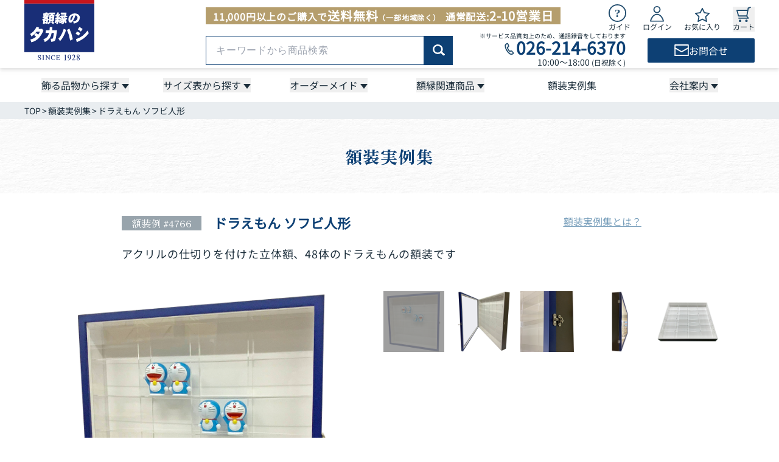

--- FILE ---
content_type: text/html; charset=utf-8
request_url: https://www.gakubuti.net/casebook/4766
body_size: 45346
content:
<!DOCTYPE html><html lang="ja"><head><meta charSet="utf-8"/><meta name="viewport" content="width=device-width, initial-scale=1, interactive-widget=resizes-content"/><meta name="viewport" content="width=device-width, initial-scale=1"/><link rel="preload" as="image" href="https://www.gakubuti.net/assets/img/products/item/4766/4766-1.jpg?date=260121-09" fetchPriority="high"/><link rel="preload" as="image" href="https://www.gakubuti.net/assets/img/products/item/4766/4766-1.jpg"/><link rel="preload" as="image" href="https://www.gakubuti.net/assets/img/products/item/4766/4766-2.jpg"/><link rel="preload" as="image" href="https://www.gakubuti.net/assets/img/products/item/4766/4766-3.jpg"/><link rel="preload" as="image" href="https://www.gakubuti.net/assets/img/products/item/4766/4766-4.jpg"/><link rel="preload" as="image" href="https://www.gakubuti.net/assets/img/products/item/4766/4766-5.jpg"/><link rel="stylesheet" href="/_next/static/css/3dce404ef51d0454.css" data-precedence="next"/><link rel="stylesheet" href="/_next/static/css/863d3b835b3b4e3b.css" data-precedence="next"/><link rel="stylesheet" href="/_next/static/css/c50f781312c066e0.css" data-precedence="next"/><link rel="stylesheet" href="/_next/static/css/0e9610578716c16a.css" data-precedence="next"/><link rel="stylesheet" href="/_next/static/css/22c04395907ace96.css" data-precedence="next"/><link rel="stylesheet" href="/_next/static/css/8f02cdcb572910da.css" data-precedence="next"/><link rel="stylesheet" href="/_next/static/css/989abd7b85c65961.css" data-precedence="next"/><link rel="preload" as="script" fetchPriority="low" href="/_next/static/chunks/webpack-07a3cde1995060b2.js"/><script src="/_next/static/chunks/4bd1b696-100b9d70ed4e49c1.js" async=""></script><script src="/_next/static/chunks/1255-642c76f13c20a3ec.js" async=""></script><script src="/_next/static/chunks/main-app-f3336e172256d2ab.js" async=""></script><script src="/_next/static/chunks/4053-89cf0b19eb742633.js" async=""></script><script src="/_next/static/chunks/app/layout-72b5be073b1df44c.js" async=""></script><script src="/_next/static/chunks/1356-55692d5ef6a323df.js" async=""></script><script src="/_next/static/chunks/2619-04bc32f026a0d946.js" async=""></script><script src="/_next/static/chunks/6512-4f1516f48112b433.js" async=""></script><script src="/_next/static/chunks/5653-447cf56db417f619.js" async=""></script><script src="/_next/static/chunks/7638-6ef24778c1393202.js" async=""></script><script src="/_next/static/chunks/6273-851149a46072eb05.js" async=""></script><script src="/_next/static/chunks/6990-d4f6132a7e1ce66e.js" async=""></script><script src="/_next/static/chunks/app/(routes)/casebook/%5Bid%5D/page-7ec94d24050dfae9.js" async=""></script><script src="/_next/static/chunks/app/error-f3fc6ca69a53b3ec.js" async=""></script><script src="/_next/static/chunks/7451-306ff52f1bfb96e1.js" async=""></script><script src="/_next/static/chunks/app/(routes)/layout-8e2feba9f3bfcaed.js" async=""></script><script src="/_next/static/chunks/app/(routes)/casebook/page-39e9aef08d3fbe1f.js" async=""></script><link rel="preload" href="https://www.googletagmanager.com/gtm.js?id=GTM-K2L3Q99R" as="script"/><link rel="preload" href="/_next/static/chunks/9924.d32d7547d668cdfe.js" as="script" fetchPriority="low"/><link rel="preconnect" href="https://googleads.g.doubleclick.net" crossorigin="anonymous"/><link rel="preconnect" href="https://td.doubleclick.net" crossorigin="anonymous"/><link rel="preconnect" href="https://www.google.co.jp" crossorigin="anonymous"/><link rel="preconnect" href="https://www.facebook.com" crossorigin="anonymous"/><title>ドラえもん ソフビ人形 アクリルの仕切りを付けた立体額、48体のドラえもんの額装です</title><meta name="description" content="額縁内寸法 ×額縁のタカハシは工場直営の額縁専門店！高品質な額縁をお手ごろ価格でお求めください。"/><link rel="author" href="https://www.gakubuti.net"/><meta name="author" content="額縁のタカハシ株式会社"/><meta name="keywords" content="4766,01-4007青,ドラえもん,のび太,仕切り,棚,アクリル棚,"/><link rel="canonical" href="https://www.gakubuti.net/casebook/4766"/><meta property="og:title" content="ドラえもん ソフビ人形 アクリルの仕切りを付けた立体額、48体のドラえもんの額装です"/><meta property="og:description" content="額縁内寸法 ×額縁のタカハシは工場直営の額縁専門店！高品質な額縁をお手ごろ価格でお求めください。"/><meta property="og:url" content="https://www.gakubuti.net/casebook/4766"/><meta property="og:site_name" content="額縁のタカハシ"/><meta property="og:locale" content="ja_JP"/><meta property="og:image" content="https://www.gakubuti.net/assets/img/products/item/4766/4766-1.jpg?date=260121-09"/><meta property="og:type" content="website"/><meta name="twitter:card" content="summary_large_image"/><meta name="twitter:site" content="@gakubuchi_takahashi"/><meta name="twitter:creator" content="@gakubuchi_takahashi"/><meta name="twitter:title" content="ドラえもん ソフビ人形 アクリルの仕切りを付けた立体額、48体のドラえもんの額装です"/><meta name="twitter:description" content="額縁内寸法 ×額縁のタカハシは工場直営の額縁専門店！高品質な額縁をお手ごろ価格でお求めください。"/><meta name="twitter:image" content="https://www.gakubuti.net/assets/img/products/item/4766/4766-1.jpg?date=260121-09"/><link rel="icon" href="/favicon.ico" type="image/x-icon" sizes="16x16"/><script>(self.__next_s=self.__next_s||[]).push([0,{"children":"(function(n,i,v,r,s,c,x,z){x=window.AwsRumClient={q:[],n:n,i:i,v:v,r:r,c:c};window[n]=function(c,p){x.q.push({c:c,p:p});};z=document.createElement('script');z.async=true;z.src=s;document.head.insertBefore(z,document.head.getElementsByTagName('script')[0]);})(\n            'cwr',\n            '8008bed2-3d37-4ada-8602-bcaab41e666c',\n            '1.0.0',\n            'ap-northeast-1',\n            'https://client.rum.us-east-1.amazonaws.com/1.19.0/cwr.js',\n            {\n              sessionSampleRate: 1 ,\n              identityPoolId: \"ap-northeast-1:7e49881f-9eba-4930-b4e5-6cf8f88ad8dd\" ,\n              endpoint: \"https://dataplane.rum.ap-northeast-1.amazonaws.com\" ,\n              telemetries: [\"errors\",\"http\"] ,\n              allowCookies: true ,\n              enableXRay: false ,\n              signing: true // If you have a public resource policy and wish to send unsigned requests please set this to false\n            }\n          );","id":"aws-rum-init"}])</script><script src="/_next/static/chunks/polyfills-42372ed130431b0a.js" noModule=""></script></head><body><noscript><iframe src="https://www.googletagmanager.com/ns.html?id=GTM-K2L3Q99R" height="0" width="0" style="display:none;visibility:hidden" title="Google Tag Manager (noscript)"></iframe></noscript><!--$?--><template id="B:0"></template><div class="h-svh w-full"><div class="grid size-full place-content-center"><svg xmlns="http://www.w3.org/2000/svg" fill="none" viewBox="0 0 24 24" aria-hidden="true" class="animate-spin text-main size-10"><circle class="opacity-25" cx="12" cy="12" r="10" stroke="currentColor" stroke-width="4"></circle><path class="opacity-100" fill="currentColor" d="M4 12a8 8 0 018-8V0C5.373 0 0 5.373 0 12h4zm2 5.291A7.962 7.962 0 014 12H0c0 3.042 1.135 5.824 3 7.938l3-2.647z"></path></svg></div></div><!--/$--><!--$!--><template data-dgst="BAILOUT_TO_CLIENT_SIDE_RENDERING"></template><!--/$--><script>requestAnimationFrame(function(){$RT=performance.now()});</script><script src="/_next/static/chunks/webpack-07a3cde1995060b2.js" id="_R_" async=""></script><div hidden id="S:0"><div class="__className_651c82 __className_efd3fd __variable_fa7f9a __variable_50cb7f pb-14 lg:pb-0"><div class="hidden lg:block"></div><div class="block lg:hidden"></div><header class="relative z-20 h-14 w-full bg-white pb-px pt-1 lg:h-28 lg:pb-3 lg:pt-0 lg:drop-shadow-md"><div class="mx-auto flex h-full w-base items-end justify-between lg:w-full lg:max-w-lg lg:items-start"><a href="/"><div class="w-[58px] flex-shrink-0 lg:w-[115px]"><picture><source srcSet="/_next/static/media/logo_sp.c4f1e33d.svg" media="(min-width: 1080px)"/><img src="/_next/static/media/logo_sp.c4f1e33d.svg" alt="額縁のタカハシ" loading="eager" width="58" height="50" class="h-auto w-full"/></picture></div></a><div class="w-full max-w-[220px] pb-3 lg:max-w-[902px] lg:pb-0"><div class="flex items-end justify-between lg:items-start"><div class="mt-3 hidden bg-accent_deep px-3 font-bold tracking-wider text-white lg:block">11,000円以上のご購入で<span class="text-xl">送料無料</span><span class="mr-2 text-xs">（一部地域除く）</span>通常配送:<span class="text-xl">2-10営業日</span></div><ul class="flex w-full max-w-[220px] items-end justify-between lg:mt-1 lg:h-12 lg:max-w-60"><li class="lg:hidden"><div class="mx-auto w-[26px]"><img alt="キーワードから商品検索" loading="lazy" width="27" height="27" decoding="async" data-nimg="1" class="h-auto w-full" style="color:transparent" src="/_next/static/media/search.db70e198.svg"/></div><div class="absolute left-0 top-full z-30 grid w-full bg-white transition-[grid-template-rows] duration-200 ease-in-out grid-rows-[0fr]"><div class="overflow-hidden"><div class="mx-auto my-3 w-base"><form class="flex h-12 w-full items-center justify-center" action="/product/list"><input type="search" class="h-full w-full max-w-[410px] rounded-s-sm border border-main px-4 font-sans text-base tracking-wider focus:outline-none focus:ring-1 focus:ring-moji" placeholder="キーワードから商品検索" name="word"/><button type="submit" aria-label="商品検索" class="flex h-full w-[53px] items-center justify-center rounded-e-sm border border-main bg-main text-sm font-medium text-white"><div class="w-5"><img alt="商品検索" loading="lazy" width="23" height="23" decoding="async" data-nimg="1" class="h-auto w-full" style="color:transparent" src="/_next/static/media/productsSearch.ee547575.svg"/></div></button></form></div></div></div></li><li class="hidden lg:block"><div class="group relative"><div class="cursor-pointer"><div class="block w-[29px]"><img alt="ガイドページへ" loading="lazy" width="29" height="29" decoding="async" data-nimg="1" class="h-auto w-full" style="color:transparent" src="/_next/static/media/guide.1db48fb1.svg"/></div><div class="hidden text-center text-xs text-moji group-hover:text-main_hover lg:block">ガイド</div></div><div class="invisible absolute bottom-[-170px] left-1/2 z-50 -translate-x-1/2 pt-[10px] opacity-0 transition-all duration-200 ease-in-out group-hover:visible group-hover:opacity-100"><div class="relative w-max border border-main bg-white p-3"><div class="absolute left-1/2 top-[-10px] h-[10px] w-[12px] -translate-x-1/2 bg-main content-[&#x27;&#x27;] [clip-path:polygon(50%_0,100%_100%,0%_100%)]"></div><div class="absolute left-1/2 top-[-8px] h-[9px] w-[11px] -translate-x-1/2 bg-white content-[&#x27;&#x27;] [clip-path:polygon(50%_0,100%_100%,0%_100%)]"></div><div class="text-base font-bold text-moji">ご利用ガイド</div><ul class="mt-2 space-y-2 text-sm text-moji"><li class="text-moji hover:text-main_hover"><a href="/guide#shipping-fee">送料と返品・交換</a></li><li class="text-moji hover:text-main_hover"><a href="/guide#deadline">納期について</a></li><li class="text-moji hover:text-main_hover"><a href="/guide#purchase-flow">お届けまでの流れ</a></li><li class="text-moji hover:text-main_hover"><a href="/guide/payment">お支払方法</a></li></ul></div></div></div></li><li><a class="group" href="/login"><div class="mx-auto w-6"><img alt="ログインページへ" loading="lazy" width="23" height="26" decoding="async" data-nimg="1" style="color:transparent" src="/_next/static/media/login.f3f7c52e.svg"/></div><div class="hidden text-center text-xs text-moji group-hover:text-main_hover lg:block">ログイン</div></a></li><li><a class="group" href="/mypage/favorites"><div class="mx-auto w-6"><img alt="お気に入りページへ" loading="lazy" width="26" height="25" decoding="async" data-nimg="1" style="color:transparent" src="/_next/static/media/favorite.15f8f25e.svg"/></div><div class="hidden text-center text-xs text-moji group-hover:text-main_hover lg:block">お気に入り</div></a></li><li><button disabled="" class="group relative block"><div class="mx-auto w-6"><img alt="買い物カートへ" loading="lazy" width="25" height="26" decoding="async" data-nimg="1" class="h-auto w-full" style="color:transparent" src="/_next/static/media/cart.d6db39ff.svg"/></div><div class="hidden text-center text-xs text-moji group-hover:text-main_hover lg:block">カート</div></button></li><li class="lg:hidden"><a href="/menu?to=%2Fcasebook%2F4766&amp;entry=header"><img alt="メニューを開く" loading="lazy" width="26" height="24" decoding="async" data-nimg="1" style="color:transparent" src="/_next/static/media/menu_open.5fc7f5f7.svg"/></a></li></ul></div><div class="mt-0.5 hidden items-center justify-between lg:flex"><div class="w-[45%]"><form class="flex h-12 w-full items-center justify-center" action="/product/list"><input type="search" class="h-full w-full max-w-[410px] rounded-s-sm border border-main px-4 font-sans text-base tracking-wider focus:outline-none focus:ring-1 focus:ring-moji" placeholder="キーワードから商品検索" name="word"/><button type="submit" aria-label="商品検索" class="flex h-full w-[53px] items-center justify-center rounded-e-sm border border-main bg-main text-sm font-medium text-white"><div class="w-5"><img alt="商品検索" loading="lazy" width="23" height="23" decoding="async" data-nimg="1" class="h-auto w-full" style="color:transparent" src="/_next/static/media/productsSearch.ee547575.svg"/></div></button></form></div><div class="ml-2 shrink-0"><div class="text-right text-[10px] leading-none text-moji">※サービス品質向上のため、通話録音をしております</div><div class="flex items-center justify-end"><div class="mt-0.5 w-[22px]"><img alt="額縁のタカハシに電話でお問い合わせ" loading="lazy" width="22" height="22" decoding="async" data-nimg="1" class="h-auto w-full" style="color:transparent" src="/_next/static/media/tel.844781ac.svg"/></div><a href="tel:026-214-6370" class="ev-track-tel"><span class="text-[28px] font-bold leading-none text-main">026-214-6370</span></a></div><div class="text-right text-sm leading-none text-moji">10:00～18:00 <span class="text-xs">(日祝除く)</span></div></div><a href="/inquiry"><div class="flex h-10 w-44 items-center justify-center gap-x-3 rounded-sm bg-main"><div class="w-6"><img alt="額縁のタカハシにメールでお問い合わせ" loading="lazy" width="27" height="21" decoding="async" data-nimg="1" class="h-auto w-full" style="color:transparent" src="/_next/static/media/mail.966e7152.svg"/></div><div class="text-white">お問合せ</div></div></a></div></div></div></header><div class="hidden lg:block"><div class="relative hidden h-14 w-full bg-white lg:grid"><div class="mx-auto grid w-full max-w-lg grid-cols-6 place-items-center items-center justify-between"><div class="group/nav grid h-full w-full place-content-center"><button type="button" class="relative pr-4 after:absolute after:right-0 after:top-3.5 after:-translate-y-1/2 after:h-2 after:w-3 after:bg-moji after:content-[&quot;&quot;] after:[clip-path:polygon(0%_0%,100%_0%,50%_100%)]"><span class="text-moji group-hover/nav:text-main_hover">飾る品物から探す</span></button><div class="absolute left-0 top-14 z-50 grid w-full transition-all duration-500 ease-in-out grid-rows-[0fr]"><div class="mx-auto overflow-y-hidden w-full max-w-lg"><div class="grid items-center justify-center pb-10 pt-5 grid-cols-9 gap-x-6 gap-y-10"><a class="group/list space-y-1" href="/product/list/9"><div class="transition-all duration-300 ease-in-out lg:group-hover/list:opacity-80 h-24"><img src="https://www.gakubuti.net/assets/img/pages/header/item_9.jpg" alt="紙や布全般専用額縁を探す" class="size-full object-contain" loading="lazy"/></div><div class="transition-all duration-300 ease-in-out lg:group-hover/list:text-main_hover text-center text-moji">紙や布全般</div></a><a class="group/list space-y-1" href="/product/list/32"><div class="transition-all duration-300 ease-in-out lg:group-hover/list:opacity-80 h-24"><img src="https://www.gakubuti.net/assets/img/pages/header/item_32.jpg" alt="ポスター専用額縁を探す" class="size-full object-contain" loading="lazy"/></div><div class="transition-all duration-300 ease-in-out lg:group-hover/list:text-main_hover text-center text-moji">ポスター</div></a><a class="group/list space-y-1" href="/product/list/2"><div class="transition-all duration-300 ease-in-out lg:group-hover/list:opacity-80 h-24"><img src="https://www.gakubuti.net/assets/img/pages/header/item_2.jpg" alt="キャンバス専用額縁を探す" class="size-full object-contain" loading="lazy"/></div><div class="transition-all duration-300 ease-in-out lg:group-hover/list:text-main_hover text-center text-moji">キャンバス</div></a><a class="group/list space-y-1" href="/product/list/28"><div class="transition-all duration-300 ease-in-out lg:group-hover/list:opacity-80 h-24"><img src="https://www.gakubuti.net/assets/img/pages/header/item_28.jpg" alt="写真専用額縁を探す" class="size-full object-contain" loading="lazy"/></div><div class="transition-all duration-300 ease-in-out lg:group-hover/list:text-main_hover text-center text-moji">写真</div></a><a class="group/list space-y-1" href="/product/list/26"><div class="transition-all duration-300 ease-in-out lg:group-hover/list:opacity-80 h-24"><img src="https://www.gakubuti.net/assets/img/pages/header/item_26.jpg" alt="賞状専用額縁を探す" class="size-full object-contain" loading="lazy"/></div><div class="transition-all duration-300 ease-in-out lg:group-hover/list:text-main_hover text-center text-moji">賞状</div></a><a class="group/list space-y-1" href="/product/list/33"><div class="transition-all duration-300 ease-in-out lg:group-hover/list:opacity-80 h-24"><img src="https://www.gakubuti.net/assets/img/pages/header/item_33.jpg" alt="立体専用額縁を探す" class="size-full object-contain" loading="lazy"/></div><div class="transition-all duration-300 ease-in-out lg:group-hover/list:text-main_hover text-center text-moji">立体</div></a><a class="group/list space-y-1" href="/product/list/30"><div class="transition-all duration-300 ease-in-out lg:group-hover/list:opacity-80 h-24"><img src="https://www.gakubuti.net/assets/img/pages/header/item_30_1.jpg" alt="書道・水墨画専用額縁を探す" class="size-full object-contain" loading="lazy"/></div><div class="transition-all duration-300 ease-in-out lg:group-hover/list:text-main_hover text-center text-moji">書道・水墨画</div></a><a class="group/list space-y-1" href="/product/list/19"><div class="transition-all duration-300 ease-in-out lg:group-hover/list:opacity-80 h-24"><img src="https://www.gakubuti.net/assets/img/pages/header/item_19.jpg" alt="色紙専用額縁を探す" class="size-full object-contain" loading="lazy"/></div><div class="transition-all duration-300 ease-in-out lg:group-hover/list:text-main_hover text-center text-moji">色紙</div></a><a class="group/list space-y-1" href="/product/list/89"><div class="transition-all duration-300 ease-in-out lg:group-hover/list:opacity-80 h-24"><img src="https://www.gakubuti.net/assets/img/pages/header/item_89.jpg" alt="パズル専用額縁を探す" class="size-full object-contain" loading="lazy"/></div><div class="transition-all duration-300 ease-in-out lg:group-hover/list:text-main_hover text-center text-moji">パズル</div></a><a class="group/list space-y-1" href="/product/list/31"><div class="transition-all duration-300 ease-in-out lg:group-hover/list:opacity-80 h-24"><img src="https://www.gakubuti.net/assets/img/pages/header/item_31.jpg" alt="ユニフォーム専用額縁を探す" class="size-full object-contain" loading="lazy"/></div><div class="transition-all duration-300 ease-in-out lg:group-hover/list:text-main_hover text-center text-moji">ユニフォーム</div></a><a class="group/list space-y-1" href="/product/scarf"><div class="transition-all duration-300 ease-in-out lg:group-hover/list:opacity-80 h-24"><img src="https://www.gakubuti.net/assets/img/pages/header/item_scarf.jpg" alt="スカーフ専用額縁を探す" class="size-full object-contain" loading="lazy"/></div><div class="transition-all duration-300 ease-in-out lg:group-hover/list:text-main_hover text-center text-moji">スカーフ</div></a><a class="group/list space-y-1" href="/product/list/42"><div class="transition-all duration-300 ease-in-out lg:group-hover/list:opacity-80 h-24"><img src="https://www.gakubuti.net/assets/img/pages/header/item_42.jpg" alt="ご遺影専用額縁を探す" class="size-full object-contain" loading="lazy"/></div><div class="transition-all duration-300 ease-in-out lg:group-hover/list:text-main_hover text-center text-moji">ご遺影</div></a><a class="group/list space-y-1" href="/product/list/86"><div class="transition-all duration-300 ease-in-out lg:group-hover/list:opacity-80 h-24"><img src="https://www.gakubuti.net/assets/img/pages/header/item_86.jpg" alt="ピンズ専用額縁を探す" class="size-full object-contain" loading="lazy"/></div><div class="transition-all duration-300 ease-in-out lg:group-hover/list:text-main_hover text-center text-moji">ピンズ</div></a><a class="group/list space-y-1" href="/product/list/27"><div class="transition-all duration-300 ease-in-out lg:group-hover/list:opacity-80 h-24"><img src="https://www.gakubuti.net/assets/img/pages/header/item_27.jpg" alt="手ぬぐい専用額縁を探す" class="size-full object-contain" loading="lazy"/></div><div class="transition-all duration-300 ease-in-out lg:group-hover/list:text-main_hover text-center text-moji">手ぬぐい</div></a><a class="group/list space-y-1" href="/product/list/29"><div class="transition-all duration-300 ease-in-out lg:group-hover/list:opacity-80 h-24"><img src="https://www.gakubuti.net/assets/img/pages/header/item_29.jpg" alt="叙勲・勲章専用額縁を探す" class="size-full object-contain" loading="lazy"/></div><div class="transition-all duration-300 ease-in-out lg:group-hover/list:text-main_hover text-center text-moji">叙勲・勲章</div></a><a class="group/list space-y-1" href="/product/list/91"><div class="transition-all duration-300 ease-in-out lg:group-hover/list:opacity-80 h-24"><img src="https://www.gakubuti.net/assets/img/pages/header/item_91.jpg" alt="漫画・アニメ専用額縁を探す" class="size-full object-contain" loading="lazy"/></div><div class="transition-all duration-300 ease-in-out lg:group-hover/list:text-main_hover text-center text-moji">漫画・アニメ</div></a><a class="group/list space-y-1" href="/product/list/25"><div class="transition-all duration-300 ease-in-out lg:group-hover/list:opacity-80 h-24"><img src="https://www.gakubuti.net/assets/img/pages/header/item_25.jpg" alt="仮縁・仮額専用額縁を探す" class="size-full object-contain" loading="lazy"/></div><div class="transition-all duration-300 ease-in-out lg:group-hover/list:text-main_hover text-center text-moji">仮縁・仮額</div></a><a class="group/list space-y-1" href="/product/list/86"><div class="transition-all duration-300 ease-in-out lg:group-hover/list:opacity-80 h-24"><img src="https://www.gakubuti.net/assets/img/pages/header/item_103.jpg" alt="専用額専用額縁を探す" class="size-full object-contain" loading="lazy"/></div><div class="transition-all duration-300 ease-in-out lg:group-hover/list:text-main_hover text-center text-moji">専用額</div></a></div></div></div></div><div class="group/nav grid h-full w-full place-content-center"><button type="button" class="relative pr-4 after:absolute after:right-0 after:top-3.5 after:-translate-y-1/2 after:h-2 after:w-3 after:bg-moji after:content-[&quot;&quot;] after:[clip-path:polygon(0%_0%,100%_0%,50%_100%)]"><span class="text-moji group-hover/nav:text-main_hover">サイズ表から探す</span></button><div class="absolute left-0 top-14 z-50 grid w-full transition-all duration-500 ease-in-out grid-rows-[0fr]"><div class="mx-auto overflow-y-hidden w-full max-w-lg"><div class="grid items-center justify-center pb-10 pt-5 grid-cols-6 gap-x-6 gap-y-10"><a class="group/list space-y-1" href="/product/list/9?show_chart=true#product-search"><div class="transition-all duration-300 ease-in-out lg:group-hover/list:text-main_hover text-center text-moji">一般額・デッサン額</div></a><a class="group/list space-y-1" href="/product/list/2#product-search"><div class="transition-all duration-300 ease-in-out lg:group-hover/list:text-main_hover text-center text-moji">油絵額・キャンバス額</div></a><a class="group/list space-y-1" href="/product/list/33#product-search"><div class="transition-all duration-300 ease-in-out lg:group-hover/list:text-main_hover text-center text-moji">立体額・ボックス額</div></a><a class="group/list space-y-1" href="/product/list/26#product-search"><div class="transition-all duration-300 ease-in-out lg:group-hover/list:text-main_hover text-center text-moji">賞状額</div></a><a class="group/list space-y-1" href="/product/list/32#product-search"><div class="transition-all duration-300 ease-in-out lg:group-hover/list:text-main_hover text-center text-moji">ポスター額</div></a><a class="group/list space-y-1" href="/product/list/28#product-search"><div class="transition-all duration-300 ease-in-out lg:group-hover/list:text-main_hover text-center text-moji">写真額</div></a><a class="group/list space-y-1" href="/product/list/19#product-search"><div class="transition-all duration-300 ease-in-out lg:group-hover/list:text-main_hover text-center text-moji">色紙額</div></a><a class="group/list space-y-1" href="/product/list/30#product-search"><div class="transition-all duration-300 ease-in-out lg:group-hover/list:text-main_hover text-center text-moji">書道額・水墨画額</div></a><a class="group/list space-y-1" href="/product/list/25#product-search"><div class="transition-all duration-300 ease-in-out lg:group-hover/list:text-main_hover text-center text-moji">出展用仮縁・仮額</div></a><a class="group/list space-y-1" href="/product/list/89#product-search"><div class="transition-all duration-300 ease-in-out lg:group-hover/list:text-main_hover text-center text-moji">ジグソーパズル額</div></a></div></div></div></div><div class="group/nav grid h-full w-full place-content-center"><button type="button" class="relative pr-4 after:absolute after:right-0 after:top-3.5 after:-translate-y-1/2 after:h-2 after:w-3 after:bg-moji after:content-[&quot;&quot;] after:[clip-path:polygon(0%_0%,100%_0%,50%_100%)]"><span class="text-moji group-hover/nav:text-main_hover">オーダーメイド</span></button><div class="absolute left-0 top-14 z-50 grid w-full transition-all duration-500 ease-in-out grid-rows-[0fr]"><div class="mx-auto overflow-y-hidden w-lg-1col"><div class="grid items-center justify-center pb-10 pt-5 grid-cols-4 gap-x-12"><a class="group/list space-y-1" href="/order_frame/thin"><div class="transition-all duration-300 ease-in-out lg:group-hover/list:opacity-80 h-[175px]"><img src="https://www.gakubuti.net/assets/img/pages/header/order_thin.jpg" alt="オーダーフレームに薄い物を飾る" class="size-full object-contain" loading="lazy"/></div><div class="transition-all duration-300 ease-in-out lg:group-hover/list:text-main_hover text-center text-moji">薄い物を飾る</div></a><a class="group/list space-y-1" href="/order_frame/canvas"><div class="transition-all duration-300 ease-in-out lg:group-hover/list:opacity-80 h-[175px]"><img src="https://www.gakubuti.net/assets/img/pages/header/order_canvas.jpg" alt="オーダーフレームに厚い平面の物を飾る" class="size-full object-contain" loading="lazy"/></div><div class="transition-all duration-300 ease-in-out lg:group-hover/list:text-main_hover text-center text-moji">厚い平面の物を飾る</div></a><a class="group/list space-y-1" href="/order_frame/solid"><div class="transition-all duration-300 ease-in-out lg:group-hover/list:opacity-80 h-[175px]"><img src="https://www.gakubuti.net/assets/img/pages/header/order_solid.jpg" alt="オーダーフレームに立体物を飾る" class="size-full object-contain" loading="lazy"/></div><div class="transition-all duration-300 ease-in-out lg:group-hover/list:text-main_hover text-center text-moji">立体物を飾る</div></a><a class="group/list space-y-1" href="/product/scarf"><div class="transition-all duration-300 ease-in-out lg:group-hover/list:opacity-80 h-[175px]"><img src="https://www.gakubuti.net/assets/img/pages/header/order_scarf.jpg" alt="スカーフを飾る専用額を作る" class="size-full object-contain" loading="lazy"/></div><div class="transition-all duration-300 ease-in-out lg:group-hover/list:text-main_hover text-center text-moji">スカーフを飾る</div></a></div></div></div></div><div class="group/nav grid h-full w-full place-content-center"><button type="button" class="relative pr-4 after:absolute after:right-0 after:top-3.5 after:-translate-y-1/2 after:h-2 after:w-3 after:bg-moji after:content-[&quot;&quot;] after:[clip-path:polygon(0%_0%,100%_0%,50%_100%)]"><span class="text-moji group-hover/nav:text-main_hover">額縁関連商品</span></button><div class="absolute left-0 top-14 z-50 grid w-full transition-all duration-500 ease-in-out grid-rows-[0fr]"><div class="mx-auto overflow-y-hidden w-lg-2col"><div class="grid items-center justify-center pb-10 pt-5 grid-cols-6 gap-x-14 gap-y-12"><a class="group/list space-y-1" href="/product/mat"><div class="transition-all duration-300 ease-in-out lg:group-hover/list:opacity-80 h-24"><img src="https://www.gakubuti.net/assets/img/pages/header/relation_mat.jpg" alt="額縁関連商品 額装マット" class="size-full object-contain" loading="lazy"/></div><div class="transition-all duration-300 ease-in-out lg:group-hover/list:text-main_hover text-center text-moji">額装マット</div></a><a class="group/list space-y-1" href="/product/list/39"><div class="transition-all duration-300 ease-in-out lg:group-hover/list:opacity-80 h-24"><img src="https://www.gakubuti.net/assets/img/pages/header/relation_39_1.jpg" alt="額縁関連商品 アクリル" class="size-full object-contain" loading="lazy"/></div><div class="transition-all duration-300 ease-in-out lg:group-hover/list:text-main_hover text-center text-moji">アクリル</div></a><a class="group/list space-y-1" href="/product/list/39"><div class="transition-all duration-300 ease-in-out lg:group-hover/list:opacity-80 h-24"><img src="https://www.gakubuti.net/assets/img/pages/header/relation_39_2.jpg" alt="額縁関連商品 箱・額装用品" class="size-full object-contain" loading="lazy"/></div><div class="transition-all duration-300 ease-in-out lg:group-hover/list:text-main_hover text-center text-moji">箱・額装用品</div></a><a class="group/list space-y-1" href="/product/list/41"><div class="transition-all duration-300 ease-in-out lg:group-hover/list:opacity-80 h-24"><img src="https://www.gakubuti.net/assets/img/pages/header/relation_41.jpg" alt="額縁関連商品 彫刻プレート" class="size-full object-contain" loading="lazy"/></div><div class="transition-all duration-300 ease-in-out lg:group-hover/list:text-main_hover text-center text-moji">彫刻プレート</div></a><a class="group/list space-y-1" href="/product/list/36"><div class="transition-all duration-300 ease-in-out lg:group-hover/list:opacity-80 h-24"><img src="https://www.gakubuti.net/assets/img/pages/header/relation_36.jpg" alt="額縁関連商品 壁面の金具類" class="size-full object-contain" loading="lazy"/></div><div class="transition-all duration-300 ease-in-out lg:group-hover/list:text-main_hover text-center text-moji">壁面の金具類</div></a><a class="group/list space-y-1" href="/product/list/37"><div class="transition-all duration-300 ease-in-out lg:group-hover/list:opacity-80 h-24"><img src="https://www.gakubuti.net/assets/img/pages/header/relation_37.jpg" alt="額縁関連商品 イーゼル・額立て" class="size-full object-contain" loading="lazy"/></div><div class="transition-all duration-300 ease-in-out lg:group-hover/list:text-main_hover text-center text-moji">イーゼル・額立て</div></a><a class="group/list space-y-1" href="/product/list/97"><div class="transition-all duration-300 ease-in-out lg:group-hover/list:opacity-80 h-24"><img src="https://www.gakubuti.net/assets/img/pages/header/relation_conservation.jpg" alt="額縁関連商品 保存額装" class="size-full object-contain" loading="lazy"/></div><div class="transition-all duration-300 ease-in-out lg:group-hover/list:text-main_hover text-center text-moji">保存額装</div></a><a class="group/list space-y-1" href="/product/list/38"><div class="transition-all duration-300 ease-in-out lg:group-hover/list:opacity-80 h-24"><img src="https://www.gakubuti.net/assets/img/pages/header/relation_38.jpg" alt="額縁関連商品 特選画材" class="size-full object-contain" loading="lazy"/></div><div class="transition-all duration-300 ease-in-out lg:group-hover/list:text-main_hover text-center text-moji">特選画材</div></a><a class="group/list space-y-1" href="/product/list/35"><div class="transition-all duration-300 ease-in-out lg:group-hover/list:opacity-80 h-24"><img src="https://www.gakubuti.net/assets/img/pages/header/relation_35.jpg" alt="額縁関連商品 特殊マット" class="size-full object-contain" loading="lazy"/></div><div class="transition-all duration-300 ease-in-out lg:group-hover/list:text-main_hover text-center text-moji">特殊マット</div></a><a class="group/list space-y-1" href="/product/list/6"><div class="transition-all duration-300 ease-in-out lg:group-hover/list:opacity-80 h-24"><img src="https://www.gakubuti.net/assets/img/pages/header/relation_6.jpg" alt="額縁関連商品 額付き絵画" class="size-full object-contain" loading="lazy"/></div><div class="transition-all duration-300 ease-in-out lg:group-hover/list:text-main_hover text-center text-moji">額付き絵画</div></a><a class="group/list space-y-1" href="/product/list/3"><div class="transition-all duration-300 ease-in-out lg:group-hover/list:opacity-80 h-24"><img src="https://www.gakubuti.net/assets/img/pages/header/relation_3.jpg" alt="額縁関連商品 フレームサンプル" class="size-full object-contain" loading="lazy"/></div><div class="transition-all duration-300 ease-in-out lg:group-hover/list:text-main_hover text-center text-moji">フレームサンプル</div></a><a class="group/list space-y-1" href="/contents/entrust"><div class="transition-all duration-300 ease-in-out lg:group-hover/list:opacity-80 h-24"><img src="https://www.gakubuti.net/assets/img/pages/header/relation_entrust.jpg" alt="額縁関連商品 額装依頼" class="size-full object-contain" loading="lazy"/></div><div class="transition-all duration-300 ease-in-out lg:group-hover/list:text-main_hover text-center text-moji">額装依頼</div></a></div></div></div></div><div><a href="/casebook"><span class="text-moji hover:text-main_hover">額装実例集</span></a></div><div class="group/nav grid h-full w-full place-content-center"><button type="button" class="relative pr-4 after:absolute after:right-0 after:top-3.5 after:-translate-y-1/2 after:h-2 after:w-3 after:bg-moji after:content-[&quot;&quot;] after:[clip-path:polygon(0%_0%,100%_0%,50%_100%)]"><span class="text-moji group-hover/nav:text-main_hover">会社案内</span></button><div class="absolute left-0 top-14 z-50 grid w-full transition-all duration-500 ease-in-out grid-rows-[0fr]"><div class="mx-auto overflow-y-hidden w-lg-2col"><div class="grid items-center justify-center pb-10 pt-5 grid-cols-5 gap-x-11 gap-y-12"><a class="group/list space-y-1" href="/abouts/shop/kawanakajima"><div class="transition-all duration-300 ease-in-out lg:group-hover/list:opacity-80 h-24"><img src="https://www.gakubuti.net/assets/img/pages/header/company_kawanakajima.jpg" alt="額縁のタカハシ 川中島本店" class="size-full object-contain" loading="lazy"/></div><div class="transition-all duration-300 ease-in-out lg:group-hover/list:text-main_hover text-center text-moji">川中島本店</div></a><a class="group/list space-y-1" href="/abouts/shop/matsumoto"><div class="transition-all duration-300 ease-in-out lg:group-hover/list:opacity-80 h-24"><img src="https://www.gakubuti.net/assets/img/pages/header/company_matsumoto.jpg" alt="額縁のタカハシ 松本店" class="size-full object-contain" loading="lazy"/></div><div class="transition-all duration-300 ease-in-out lg:group-hover/list:text-main_hover text-center text-moji">松本店</div></a><a class="group/list space-y-1" href="/gallery"><div class="transition-all duration-300 ease-in-out lg:group-hover/list:opacity-80 h-24"><img src="https://www.gakubuti.net/assets/img/pages/header/company_gallery.jpg" alt="額縁のタカハシ ギャラリータカハシ" class="size-full object-contain" loading="lazy"/></div><div class="transition-all duration-300 ease-in-out lg:group-hover/list:text-main_hover text-center text-moji">ギャラリータカハシ</div></a><a class="group/list space-y-1" href="/abouts/shop/atelier"><div class="transition-all duration-300 ease-in-out lg:group-hover/list:opacity-80 h-24"><img src="https://www.gakubuti.net/assets/img/pages/header/company_atelier.jpg" alt="額縁のタカハシ 直営額縁工場" class="size-full object-contain" loading="lazy"/></div><div class="transition-all duration-300 ease-in-out lg:group-hover/list:text-main_hover text-center text-moji">直営額縁工場</div></a><a class="group/list space-y-1" href="/"><div class="transition-all duration-300 ease-in-out lg:group-hover/list:opacity-80 h-24"><img src="https://www.gakubuti.net/assets/img/pages/header/company_ec.jpg" alt="額縁のタカハシ EC事業部" class="size-full object-contain" loading="lazy"/></div><div class="transition-all duration-300 ease-in-out lg:group-hover/list:text-main_hover text-center text-moji">EC事業部</div></a><a class="group/list space-y-1" href="/philosophy"><div class="transition-all duration-300 ease-in-out lg:group-hover/list:opacity-80 h-24"><img src="https://www.gakubuti.net/assets/img/pages/header/company_philosophy.jpg" alt="額縁のタカハシのビジョンと使命" class="size-full object-contain" loading="lazy"/></div><div class="transition-all duration-300 ease-in-out lg:group-hover/list:text-main_hover text-center text-moji">私たちについて</div></a><a class="group/list space-y-1" href="/abouts#abouts-overview"><div class="transition-all duration-300 ease-in-out lg:group-hover/list:opacity-80 h-24"><img src="https://www.gakubuti.net/assets/img/pages/header/company_overview.jpg" alt="額縁のタカハシの会社概要" class="size-full object-contain" loading="lazy"/></div><div class="transition-all duration-300 ease-in-out lg:group-hover/list:text-main_hover text-center text-moji">会社概要</div></a><a class="group/list space-y-1" href="/contents/recruit"><div class="transition-all duration-300 ease-in-out lg:group-hover/list:opacity-80 h-24"><img src="https://www.gakubuti.net/assets/img/pages/header/company_recruit.jpg" alt="額縁のタカハシの採用情報" class="size-full object-contain" loading="lazy"/></div><div class="transition-all duration-300 ease-in-out lg:group-hover/list:text-main_hover text-center text-moji">採用情報</div></a><a class="group/list space-y-1" href="/news"><div class="transition-all duration-300 ease-in-out lg:group-hover/list:opacity-80 h-24"><img src="https://www.gakubuti.net/assets/img/pages/header/company_news.jpg" alt="ニュース、お知らせ一覧" class="size-full object-contain" loading="lazy"/></div><div class="transition-all duration-300 ease-in-out lg:group-hover/list:text-main_hover text-center text-moji">ニュース・お知らせ</div></a><a class="group/list space-y-1" href="/contents/about-frame"><div class="transition-all duration-300 ease-in-out lg:group-hover/list:opacity-80 h-24"><img src="https://www.gakubuti.net/assets/img/pages/header/about-frame.jpg" alt="額縁のタカハシの額縁について" class="size-full object-contain" loading="lazy"/></div><div class="transition-all duration-300 ease-in-out lg:group-hover/list:text-main_hover text-center text-moji">額縁の[お役立ちコラム]</div></a></div></div></div></div></div></div></div><main class="w-full bg-white text-moji"><!--$?--><template id="B:1"></template><div class="h-[calc(100vh/2)]"><div class="grid size-full place-content-center"><svg xmlns="http://www.w3.org/2000/svg" fill="none" viewBox="0 0 24 24" aria-hidden="true" class="animate-spin text-main size-10"><circle class="opacity-25" cx="12" cy="12" r="10" stroke="currentColor" stroke-width="4"></circle><path class="opacity-100" fill="currentColor" d="M4 12a8 8 0 018-8V0C5.373 0 0 5.373 0 12h4zm2 5.291A7.962 7.962 0 014 12H0c0 3.042 1.135 5.824 3 7.938l3-2.647z"></path></svg></div></div><!--/$--><div class="hidden w-full bg-haikei-300 py-14 lg:block"><div class="mx-auto grid w-full max-w-lg grid-cols-5 bg-haikei-300 lg:px-8"><ul class="space-y-7"><li class="text-moji hover:text-main_hover"><a href="/">額縁を探す</a></li><li class="ml-4 text-moji hover:text-main_hover"><a href="/">- <!-- -->飾る品物から探す</a></li><li class="ml-4 text-moji hover:text-main_hover"><a href="/contents/size">- <!-- -->サイズ表から探す</a></li><li class="ml-4 text-moji hover:text-main_hover"><a href="/order_frame/thin">- <!-- -->オーダーメイド</a></li><li class="ml-4 text-moji hover:text-main_hover"><a href="/product/mat">- <!-- -->額装マット</a></li></ul><ul class="space-y-7"><li class="text-moji hover:text-main_hover"><a href="/contents/about-frame">額装サービス</a></li><li class="ml-4 text-moji hover:text-main_hover"><a href="/casebook">- <!-- -->額装実例集</a></li><li class="ml-4 text-moji hover:text-main_hover"><a href="/contents/entrust">- <!-- -->額装依頼</a></li><li class="ml-4 text-moji hover:text-main_hover"><a href="/contents/conservation">- <!-- -->保存額装</a></li><li class="ml-4 text-moji hover:text-main_hover"><a href="/contents/about-frame">- <!-- -->お役立ちコラム</a></li></ul><ul class="space-y-7"><li class="text-moji hover:text-main_hover"><a href="/guide">ご利用ガイド</a></li><li class="ml-4 text-moji hover:text-main_hover"><a href="/guide#shipping-fee">- <!-- -->送料と返品・交換</a></li><li class="ml-4 text-moji hover:text-main_hover"><a href="/guide#large-items">- <!-- -->大型配送について</a></li><li class="ml-4 text-moji hover:text-main_hover"><a href="/guide#deadline">- <!-- -->納期について</a></li><li class="ml-4 text-moji hover:text-main_hover"><a href="/guide/payment">- <!-- -->お支払方法</a></li></ul><ul class="space-y-7"><li class="text-moji hover:text-main_hover"><a href="/abouts">会社案内</a></li><li class="text-moji hover:text-main_hover"><a href="/news">お知らせ一覧</a></li><li class="text-moji hover:text-main_hover"><a href="/inquiry">お問い合わせ</a></li><li class="text-moji hover:text-main_hover"><a href="/contents/terms">会員サービス</a></li><li class="text-moji hover:text-main_hover"><a href="https://www.gakubuti.net/assets/pdf/fax_order.pdf?date=260121-09" target="_blank" rel="noopener noreferrer">FAX注文</a></li></ul><ul class="space-y-7"><li><a href="/sns"><div class="w-full max-w-[236px]"><img src="https://www.gakubuti.net/assets/img/pages/banner/frame_1_desktop.jpg?date=260121-09" alt="［額縁のある空間］を共有しよう" width="536" height="149" loading="lazy" class="h-auto w-full"/></div></a></li><li><a href="/philosophy"><div class="w-full max-w-[236px]"><img src="https://www.gakubuti.net/assets/img/pages/banner/brand_footer.jpg?date=260121-09" alt="あなたの物語に寄り添いたい" width="236" height="70" loading="lazy" class="h-auto w-full"/></div></a></li><li><a href="/framart"><div class="w-full max-w-[236px]"><img src="https://www.gakubuti.net/assets/img/pages/banner/framart_footer.jpg?date=260121-09" alt="江戸浮世絵に見る川中島合戦" width="681" height="195" loading="lazy" class="h-auto w-full"/></div></a></li><li><ul class="flex items-center justify-end gap-x-5"><li><a href="https://www.youtube.com/channel/UCeLRw_h5mbzoWzFGB-uETOQ?sub_confirmation=1" target="_blank" rel="noopener noreferrer"><div class="h-[25px] w-[36px]"><img alt="額縁のタカハシのYouTube" loading="lazy" width="36" height="25" decoding="async" data-nimg="1" class="h-auto w-full" style="color:transparent" src="/_next/static/media/youtube.01c9544d.svg"/></div></a></li><li><a href="https://x.com/gakubuti_net?lang=ja" target="_blank" rel="noopener noreferrer"><div class="h-[33px] w-[32px]"><img alt="額縁のタカハシのX" loading="lazy" width="32" height="33" decoding="async" data-nimg="1" class="h-auto w-full" style="color:transparent" src="/_next/static/media/twitter.256d8764.svg"/></div></a></li><li><a href="https://www.instagram.com/gakubuti_net/?hl=ja" target="_blank" rel="noopener noreferrer"><div class="h-[40px] w-[40px]"><img alt="額縁のタカハシのInstagram" loading="lazy" width="40" height="40" decoding="async" data-nimg="1" class="h-auto w-full" style="color:transparent" src="/_next/static/media/insta.1049296c.svg"/></div></a></li><li><a href="https://www.facebook.com/gakubuti.net" target="_blank" rel="noopener noreferrer"><div class="h-[40px] w-[40px]"><img alt="額縁のタカハシのfacebook" loading="lazy" width="40" height="40" decoding="async" data-nimg="1" class="h-auto w-full" style="color:transparent" src="/_next/static/media/facebook.bfd6ff35.svg"/></div></a></li></ul></li></ul></div></div></main><div class="fixed bottom-0 left-0 z-[9999] grid h-14 w-full items-center bg-main lg:hidden landscape:hidden"><div class="grid grid-cols-5 items-end justify-between"><button type="button" class="space-y-1"><div class="mx-auto w-[25px]"><img alt="額縁のタカハシのサイト内で商品検索" loading="lazy" width="27" height="27" decoding="async" data-nimg="1" class="h-auto w-full" style="color:transparent" src="/_next/static/media/search.f1537840.svg"/></div><div class="text-center text-[10px] text-white">検索</div></button><div class="absolute bottom-full left-0 z-30 grid w-full bg-white transition-[grid-template-rows] duration-100 ease-in-out grid-rows-[0fr]"><div class="overflow-hidden"><div class="mx-auto my-3 w-base"><form class="flex h-12 w-full items-center justify-center" action="/product/list"><input type="search" class="h-full w-full max-w-[410px] rounded-s-sm border border-main px-4 font-sans text-base tracking-wider focus:outline-none focus:ring-1 focus:ring-moji" placeholder="キーワードから商品検索" name="word"/><button type="submit" aria-label="商品検索" class="flex h-full w-[53px] items-center justify-center rounded-e-sm border border-main bg-main text-sm font-medium text-white"><div class="w-5"><img alt="商品検索" loading="lazy" width="23" height="23" decoding="async" data-nimg="1" class="h-auto w-full" style="color:transparent" src="/_next/static/media/productsSearch.ee547575.svg"/></div></button></form></div></div></div><a class="space-y-1" href="/login"><div class="mx-auto w-[23px]"><img alt="" loading="lazy" width="25" height="28" decoding="async" data-nimg="1" class="h-auto w-full" style="color:transparent" src="/_next/static/media/login.e8527eeb.svg"/></div><div class="text-center text-[10px] text-white">ログイン</div></a><a class="space-y-1" href="/cart"><div class="mx-auto w-[25px]"><img alt="カート" loading="lazy" width="27" height="29" decoding="async" data-nimg="1" class="h-auto w-full" style="color:transparent" src="/_next/static/media/cart.992f6330.svg"/></div><div class="text-center text-[10px] text-white">カート</div></a><a class="space-y-1" href="/inquiry"><div class="mx-auto w-[29px]"><img alt="お問合せ" loading="lazy" width="29" height="21" decoding="async" data-nimg="1" class="h-auto w-full" style="color:transparent" src="/_next/static/media/contact.62f767a9.svg"/></div><div class="text-center text-[10px] text-white">お問合せ</div></a><a href="/menu?to=%2Fcasebook%2F4766&amp;entry=footer"><div class="space-y-1"><img alt="メニューを開く" loading="lazy" width="24" height="22" decoding="async" data-nimg="1" class="mx-auto" style="color:transparent" src="/_next/static/media/menu_open.9bbc8d47.svg"/><div class="text-center text-[10px] text-white">メニュー</div></div></a></div></div><footer class="w-full bg-[#0C2C43] pb-16 pt-14 text-white lg:pt-12"><div class="mx-auto w-base max-w-xs lg:w-full lg:max-w-lg"><div class="divide-y divide-white lg:hidden"><ul class="grid grid-cols-2 gap-x-10 gap-y-6 font-medium"><li><a href="/#choose">飾る品物から探す</a></li><li><a href="/contents/size">サイズ表から探す</a></li><li><a href="/order_frame/thin">オーダーメイド</a></li><li><a href="/product/mat">額装マット</a></li><li><a href="/casebook">額装実例集</a></li><li><a href="/contents/entrust">額装依頼</a></li><li><a href="/contents/conservation">保存額装</a></li><li><a href="/contents/about-frame">お役立ちコラム</a></li></ul><ul class="mt-6 grid grid-cols-2 gap-x-10 gap-y-6 pt-6 font-medium"><li><a href="/guide#shipping-fee">送料と返品・交換</a></li><li><a href="/guide#large-items">大型配送について</a></li><li><a href="/guide#deadline">納期について</a></li><li><a href="/guide/payment">お支払方法</a></li><li><a href="/abouts">会社案内</a></li><li><a href="/news">お知らせ一覧</a></li><li><a href="/inquiry">お問い合わせ</a></li><li><a href="/contents/terms">会員サービス</a></li></ul></div><div class="mt-20 flex flex-col justify-center gap-3 lg:mt-0 lg:flex-row lg:gap-5"><div class="mx-auto w-full max-w-[210px] lg:m-0 lg:max-w-[258px]"><a href="/"><picture><source srcSet="https://www.gakubuti.net/assets/img/pages/footer/logo_desktop.jpg?date=260121-09" media="(min-width: 1080px)"/><img src="https://www.gakubuti.net/assets/img/pages/footer/logo_mobile.jpg?date=260121-09" alt="額縁のタカハシ" loading="lazy" class="w-full"/></picture></a></div><div class="text-sm font-medium leading-8 lg:text-base lg:font-normal"><span class="hidden text-xl font-bold lg:inline">額縁のタカハシ株式会社</span><br class="hidden lg:block"/><span>〒381-2224 <br class="lg:hidden"/>長野県長野市川中島町原1392-10</span><br/><span>TEL.026-214-6370 | FAX.026-284-5792</span></div></div><div class="mt-2 text-sm leading-8 lg:mt-14 lg:text-center lg:text-base"><a href="/contents/commerce-law">特定商取引法に基づく表記</a><span> | </span><a href="/contents/privacy">個人情報保護方針</a></div><div class="mx-auto mt-10 flex w-full max-w-[208px] items-center justify-between lg:hidden"><a href="https://www.youtube.com/channel/UCeLRw_h5mbzoWzFGB-uETOQ?sub_confirmation=1" target="_blank" rel="noopener noreferrer"><div class="h-[25px] w-[36px]"><img alt="額縁のタカハシのYouTube" loading="lazy" width="36" height="25" decoding="async" data-nimg="1" class="h-auto w-full" style="color:transparent" src="/_next/static/media/youtube.d80b8c0e.svg"/></div></a><a href="https://x.com/gakubuti_net?lang=ja" target="_blank" rel="noopener noreferrer"><div class="h-[33px] w-[32px]"><img alt="額縁のタカハシのX" loading="lazy" width="32" height="33" decoding="async" data-nimg="1" class="h-auto w-full" style="color:transparent" src="/_next/static/media/twitter.c75adb1b.svg"/></div></a><a href="https://www.instagram.com/gakubuti_net/?hl=ja" target="_blank" rel="noopener noreferrer"><div class="h-[40px] w-[40px]"><img alt="額縁のタカハシのInstagram" loading="lazy" width="40" height="40" decoding="async" data-nimg="1" class="h-auto w-full" style="color:transparent" src="/_next/static/media/insta.50ff9592.svg"/></div></a><a href="https://www.facebook.com/gakubuti.net" target="_blank" rel="noopener noreferrer"><div class="h-[40px] w-[40px]"><img alt="額縁のタカハシのfacebook" loading="lazy" width="40" height="40" decoding="async" data-nimg="1" class="h-auto w-full" style="color:transparent" src="/_next/static/media/facebook.d59b8464.svg"/></div></a></div><div class="mt-10 text-center text-xs leading-5 lg:mt-3 lg:text-sm">©額縁のタカハシ<br class="lg:hidden"/><span class="lg:mx-3">額の販売・オーダーなら工場直営の額縁専門店</span><br class="lg:hidden"/>All rights reserved.</div></div></footer></div></div><script>$RB=[];$RV=function(a){$RT=performance.now();for(var b=0;b<a.length;b+=2){var c=a[b],e=a[b+1];null!==e.parentNode&&e.parentNode.removeChild(e);var f=c.parentNode;if(f){var g=c.previousSibling,h=0;do{if(c&&8===c.nodeType){var d=c.data;if("/$"===d||"/&"===d)if(0===h)break;else h--;else"$"!==d&&"$?"!==d&&"$~"!==d&&"$!"!==d&&"&"!==d||h++}d=c.nextSibling;f.removeChild(c);c=d}while(c);for(;e.firstChild;)f.insertBefore(e.firstChild,c);g.data="$";g._reactRetry&&requestAnimationFrame(g._reactRetry)}}a.length=0};
$RC=function(a,b){if(b=document.getElementById(b))(a=document.getElementById(a))?(a.previousSibling.data="$~",$RB.push(a,b),2===$RB.length&&("number"!==typeof $RT?requestAnimationFrame($RV.bind(null,$RB)):(a=performance.now(),setTimeout($RV.bind(null,$RB),2300>a&&2E3<a?2300-a:$RT+300-a)))):b.parentNode.removeChild(b)};$RC("B:0","S:0")</script><div hidden id="S:1"><div class="bgImgTitle_bgImage__zF8RG"><div class="relative z-10 w-full bg-[#E9EDF0] px-4 py-1 lg:px-0"><div class="mx-auto lg:max-w-lg"><ul class="flex flex-wrap text-sm"><li class="relative pr-3 after:absolute after:right-0.5 after:top-0 after:content-[&#x27;&gt;&#x27;]"><a href="/">TOP</a></li><li class="relative pr-3 after:absolute after:right-0.5 after:top-0 after:content-[&#x27;&gt;&#x27;]"><a href="/casebook">額装実例集</a></li><li class="line-clamp-1">ドラえもん ソフビ人形</li></ul></div></div><div class="relative z-10 mb-8 py-8 lg:py-10 [&amp;&gt;h1]:mx-auto [&amp;&gt;h1]:w-base [&amp;&gt;h1]:font-mincho [&amp;&gt;h1]:font-black [&amp;&gt;h1]:tracking-wider [&amp;&gt;h1]:text-center [&amp;&gt;h1]:text-[26px] [&amp;&gt;h1]:text-main [&amp;&gt;h1]:lg:text-[28px]"><h1>額装実例集</h1></div></div><div class="relative mx-auto -mt-8 grid w-full max-w-base gap-2.5 lg:mt-0 lg:w-lg-1col lg:max-w-none lg:grid-cols-[max-content_1fr] lg:items-center lg:gap-5"><div class="absolute right-[3%] top-0.5 text-sm text-keisen_blue underline lg:text-base"><a target="_blank" href="/contents/entrust#gallery">額装実例集とは？</a></div><div class="w-max bg-sub_gray px-3 font-mincho text-sm text-white lg:px-4 lg:text-base">額装例 #<!-- -->4766</div><div class="mx-auto w-base text-[22px] font-bold text-main lg:w-full">ドラえもん ソフビ人形</div></div><div class="mx-auto mt-1 w-base max-w-base lg:mt-4 lg:w-lg-1col lg:max-w-none"><div class="min-h-8 text-base leading-8 tracking-wider lg:min-h-9 lg:text-lg lg:leading-9 [&amp;_a]:text-keisen_blue [&amp;_a]:underline lg:hover:[&amp;_a]:opacity-80">アクリルの仕切りを付けた立体額、48体のドラえもんの額装です</div></div><div class="mx-auto mt-5 w-base max-w-base lg:mt-11 lg:w-lg-2col lg:max-w-none"><div class="grid items-start gap-x-3 gap-y-2 lg:grid-cols-[466px_1fr] lg:gap-x-16 lg:gap-y-10"><div class="aspect-square w-full border border-keisen_gray px-1 py-3 lg:aspect-[466/411] lg:border-none lg:p-0"><img src="https://www.gakubuti.net/assets/img/products/item/4766/4766-1.jpg?date=260121-09" alt="ドラえもん ソフビ人形" class="h-full w-full object-contain" fetchPriority="high" loading="eager"/></div><div class="grid grid-cols-5 gap-x-1 gap-y-2 lg:gap-3"><div class="relative aspect-[345/241] w-full lg:aspect-square"><img src="https://www.gakubuti.net/assets/img/products/item/4766/4766-1.jpg" alt="額装実例1 ドラえもん ソフビ人形" class="size-full object-contain object-center" loading="eager"/><div class="absolute left-0 top-0 size-full bg-[#878787] opacity-80"></div></div><div class="relative aspect-[345/241] w-full lg:aspect-square"><img src="https://www.gakubuti.net/assets/img/products/item/4766/4766-2.jpg" alt="額装実例2 ドラえもん ソフビ人形" class="size-full object-contain object-center" loading="eager"/></div><div class="relative aspect-[345/241] w-full lg:aspect-square"><img src="https://www.gakubuti.net/assets/img/products/item/4766/4766-3.jpg" alt="額装実例3 ドラえもん ソフビ人形" class="size-full object-contain object-center" loading="eager"/></div><div class="relative aspect-[345/241] w-full lg:aspect-square"><img src="https://www.gakubuti.net/assets/img/products/item/4766/4766-4.jpg" alt="額装実例4 ドラえもん ソフビ人形" class="size-full object-contain object-center" loading="eager"/></div><div class="relative aspect-[345/241] w-full lg:aspect-square"><img src="https://www.gakubuti.net/assets/img/products/item/4766/4766-5.jpg" alt="額装実例5 ドラえもん ソフビ人形" class="size-full object-contain object-center" loading="eager"/></div></div><div class="mx-auto w-full lg:col-start-2 lg:w-[440px]"><div class="bg-haikei-400 py-2 text-center text-sm text-keisen_blue lg:py-4 lg:text-[20px] lg:font-bold">参考価格<span class="text-base lg:text-[26px]">￥<!-- -->66,000</span></div><div class="mt-1 text-sm text-keisen_blue lg:mt-2.5 lg:text-base"><a class="underline" target="_blank" href="/contents/entrust#price">参考価格について（こちらは販売品ではありません）</a></div></div></div></div><div class="mt-16 lg:mt-20"><div class="mx-auto mb-3 border-b border-b-keisen_blue pb-1 lg:mb-6 lg:w-lg-1col"><div class="mx-auto flex w-base max-w-base items-end gap-1 lg:w-full lg:max-w-none lg:gap-3"><h2 class="text-[22px] font-bold leading-8 tracking-wider text-main lg:leading-6">額装例の説明</h2><div class="text-base font-semibold text-keisen_blue">【<!-- -->ドラえもん ソフビ人形<!-- -->】</div></div></div><div class="mx-auto w-base max-w-base lg:w-lg-1col lg:max-w-none"><div class="min-h-8 text-base leading-8 tracking-wider lg:min-h-9 lg:text-lg lg:leading-9 [&amp;_a]:text-keisen_blue [&amp;_a]:underline lg:hover:[&amp;_a]:opacity-80">&emsp;アクリル板の仕切りを付けて、24区画に区切った立体額です。ドラえもんのソフトビニール製の人形が、48体!並ぶのが完成形。ドラえもんを並べた状態ではお届けができないため、数種類のみドラえもんをお預かりしてサイズを確認しました。お客様の元で、全てのドラえもんが飾られた完成形がお目見えしたことと思います。<br />　3ミリ厚のアクリル板に切れ込みを入れ、交差させてはめ込みました。それぞれの板が支え合うことにより、アクリル板が歪むことなく形を保っています。いくら透明の仕切りとはいえ、48区画に区切ると棚板がうるさく感じてしまうので、1区画に2体のドラえもんが並ぶように調整しました。<br />　アクリル板の仕切りを付属させた額縁です。重量物だと対応が困難ですが、こちらの人形のように軽い品物を飾るなら、なかなか面白い額縁に仕上がります。</div></div></div><div class="mt-16 lg:mt-20"><div class="mx-auto mb-3 lg:mb-6 lg:w-lg-1col lg:border-b lg:border-b-keisen_blue lg:pb-1"><div class="mx-auto flex w-base max-w-base items-end gap-1 lg:w-full lg:max-w-none lg:gap-3"><h2 class="text-[22px] font-bold leading-8 tracking-wider text-main lg:leading-6">額装例の仕様</h2><div class="text-base font-semibold text-keisen_blue">【<!-- -->ドラえもん ソフビ人形<!-- -->】</div></div></div><dl class="mx-auto mt-3 w-base max-w-base lg:mt-1 lg:grid lg:w-lg-1col lg:max-w-none lg:grid-cols-[320px_1fr] lg:border-b lg:border-keisen_gray"><dt class="mt-2 space-x-2 border-t border-sub_gray bg-haikei-400 p-1.5 first:mt-0 lg:mt-0 lg:grid lg:items-center lg:border-keisen_gray lg:px-[1.5vw] lg:py-4 text-sm font-bold text-main lg:text-base [&amp;_a]:text-main [&amp;_button]:text-keisen_blue"></dt><dd class="px-1.5 py-2 lg:grid lg:items-center lg:border-t lg:border-keisen_gray lg:px-6 lg:py-4 [&amp;_a]:text-keisen_blue [&amp;_button]:text-keisen_blue"></dd><dt class="mt-2 space-x-2 border-t border-sub_gray bg-haikei-400 p-1.5 first:mt-0 lg:mt-0 lg:grid lg:items-center lg:border-keisen_gray lg:px-[1.5vw] lg:py-4 text-sm font-bold text-main lg:text-base [&amp;_a]:text-main [&amp;_button]:text-keisen_blue"></dt><dd class="px-1.5 py-2 lg:grid lg:items-center lg:border-t lg:border-keisen_gray lg:px-6 lg:py-4 [&amp;_a]:text-keisen_blue [&amp;_button]:text-keisen_blue"></dd><dt class="mt-2 space-x-2 border-t border-sub_gray bg-haikei-400 p-1.5 first:mt-0 lg:mt-0 lg:grid lg:items-center lg:border-keisen_gray lg:px-[1.5vw] lg:py-4 text-sm font-bold text-main lg:text-base [&amp;_a]:text-main [&amp;_button]:text-keisen_blue"></dt><dd class="px-1.5 py-2 lg:grid lg:items-center lg:border-t lg:border-keisen_gray lg:px-6 lg:py-4 [&amp;_a]:text-keisen_blue [&amp;_button]:text-keisen_blue"></dd><dt class="mt-2 space-x-2 border-t border-sub_gray bg-haikei-400 p-1.5 first:mt-0 lg:mt-0 lg:grid lg:items-center lg:border-keisen_gray lg:px-[1.5vw] lg:py-4 text-sm font-bold text-main lg:text-base [&amp;_a]:text-main [&amp;_button]:text-keisen_blue"></dt><dd class="px-1.5 py-2 lg:grid lg:items-center lg:border-t lg:border-keisen_gray lg:px-6 lg:py-4 [&amp;_a]:text-keisen_blue [&amp;_button]:text-keisen_blue"></dd><dt class="mt-2 space-x-2 border-t border-sub_gray bg-haikei-400 p-1.5 first:mt-0 lg:mt-0 lg:grid lg:items-center lg:border-keisen_gray lg:px-[1.5vw] lg:py-4 text-sm font-bold text-main lg:text-base [&amp;_a]:text-main [&amp;_button]:text-keisen_blue"></dt><dd class="px-1.5 py-2 lg:grid lg:items-center lg:border-t lg:border-keisen_gray lg:px-6 lg:py-4 [&amp;_a]:text-keisen_blue [&amp;_button]:text-keisen_blue"></dd><dt class="mt-2 space-x-2 border-t border-sub_gray bg-haikei-400 p-1.5 first:mt-0 lg:mt-0 lg:grid lg:items-center lg:border-keisen_gray lg:px-[1.5vw] lg:py-4 text-sm font-bold text-main lg:text-base [&amp;_a]:text-main [&amp;_button]:text-keisen_blue"></dt><dd class="px-1.5 py-2 lg:grid lg:items-center lg:border-t lg:border-keisen_gray lg:px-6 lg:py-4 [&amp;_a]:text-keisen_blue [&amp;_button]:text-keisen_blue"><template id="P:2"></template></dd><template id="P:3"></template><template id="P:4"></template><template id="P:5"></template><template id="P:6"></template><template id="P:7"></template><template id="P:8"></template></dl></div><div class="mx-auto mt-14 grid w-base max-w-base gap-8 lg:mt-20 lg:w-lg-2col lg:max-w-none lg:grid-cols-2 lg:gap-5"><a class="transition-all duration-300 ease-in-out lg:hover:opacity-80" href="/inquiry"><picture><source srcSet="https://www.gakubuti.net/assets/img/pages/banner/inquiry_mobile2.jpg?date=260121-09" media="(min-width: 1080px)"/><img src="https://www.gakubuti.net/assets/img/pages/banner/inquiry_mobile2.jpg?date=260121-09" alt="お問い合わせはお気軽に、専門スタッフが回答いたします" loading="lazy"/></picture></a><a class="transition-all duration-300 ease-in-out lg:hover:opacity-80" href="/contents/entrust"><picture><source srcSet="https://www.gakubuti.net/assets/img/pages/banner/entrust_mobile2.jpg?date=260121-09" media="(min-width: 1080px)"/><img src="https://www.gakubuti.net/assets/img/pages/banner/entrust_mobile2.jpg?date=260121-09" alt="額装依頼はこちらから" loading="lazy"/></picture></a></div><div class="bgImgTop_bgImage1___Ec13 mt-9 pb-14 pt-8 lg:mt-28 lg:py-16"><div class="mx-auto w-base max-w-base space-y-8 lg:w-lg-2col lg:max-w-none lg:space-y-11"><div class="text-center font-mincho text-[28px] font-bold lg:text-[36px]">関連する額装例</div><template id="P:9"></template></div></div></div><script>(self.__next_f=self.__next_f||[]).push([0])</script><script>self.__next_f.push([1,"1:\"$Sreact.fragment\"\n2:I[98202,[\"4053\",\"static/chunks/4053-89cf0b19eb742633.js\",\"7177\",\"static/chunks/app/layout-72b5be073b1df44c.js\"],\"GoogleTagManager\"]\n3:I[41402,[\"1356\",\"static/chunks/1356-55692d5ef6a323df.js\",\"2619\",\"static/chunks/2619-04bc32f026a0d946.js\",\"6512\",\"static/chunks/6512-4f1516f48112b433.js\",\"5653\",\"static/chunks/5653-447cf56db417f619.js\",\"7638\",\"static/chunks/7638-6ef24778c1393202.js\",\"6273\",\"static/chunks/6273-851149a46072eb05.js\",\"6990\",\"static/chunks/6990-d4f6132a7e1ce66e.js\",\"3012\",\"static/chunks/app/(routes)/casebook/%5Bid%5D/page-7ec94d24050dfae9.js\"],\"\"]\nd:I[57150,[],\"\"]\ne:I[9766,[],\"\"]\nf:I[49567,[\"8039\",\"static/chunks/app/error-f3fc6ca69a53b3ec.js\"],\"default\"]\n10:I[98924,[],\"\"]\n11:I[70069,[\"1356\",\"static/chunks/1356-55692d5ef6a323df.js\",\"2619\",\"static/chunks/2619-04bc32f026a0d946.js\",\"6512\",\"static/chunks/6512-4f1516f48112b433.js\",\"5653\",\"static/chunks/5653-447cf56db417f619.js\",\"7451\",\"static/chunks/7451-306ff52f1bfb96e1.js\",\"9013\",\"static/chunks/app/(routes)/layout-8e2feba9f3bfcaed.js\"],\"SWRProvider\"]\n12:I[52619,[\"1356\",\"static/chunks/1356-55692d5ef6a323df.js\",\"2619\",\"static/chunks/2619-04bc32f026a0d946.js\",\"6512\",\"static/chunks/6512-4f1516f48112b433.js\",\"5653\",\"static/chunks/5653-447cf56db417f619.js\",\"7638\",\"static/chunks/7638-6ef24778c1393202.js\",\"6273\",\"static/chunks/6273-851149a46072eb05.js\",\"6990\",\"static/chunks/6990-d4f6132a7e1ce66e.js\",\"3012\",\"static/chunks/app/(routes)/casebook/%5Bid%5D/page-7ec94d24050dfae9.js\"],\"\"]\n13:I[48601,[\"1356\",\"static/chunks/1356-55692d5ef6a323df.js\",\"2619\",\"static/chunks/2619-04bc32f026a0d946.js\",\"6512\",\"static/chunks/6512-4f1516f48112b433.js\",\"5653\",\"static/chunks/5653-447cf56db417f619.js\",\"7451\",\"static/chunks/7451-306ff52f1bfb96e1.js\",\"9013\",\"static/chunks/app/(routes)/layout-8e2feba9f3bfcaed.js\"],\"HeaderSearch\"]\n14:I[81356,[\"1356\",\"static/chunks/1356-55692d5ef6a323df.js\",\"2619\",\"static/chunks/2619-04bc32f026a0d946.js\",\"9022\",\"static/chunks/app/(routes)/casebook/page-39e9aef08d3fbe1f.js\"],\"Image\"]\n15:I[48257,[\"1356\",\"static/chunks/1356-55692d5ef6a32"])</script><script>self.__next_f.push([1,"3df.js\",\"2619\",\"static/chunks/2619-04bc32f026a0d946.js\",\"6512\",\"static/chunks/6512-4f1516f48112b433.js\",\"5653\",\"static/chunks/5653-447cf56db417f619.js\",\"7451\",\"static/chunks/7451-306ff52f1bfb96e1.js\",\"9013\",\"static/chunks/app/(routes)/layout-8e2feba9f3bfcaed.js\"],\"HeaderLogin\"]\n16:I[57732,[\"1356\",\"static/chunks/1356-55692d5ef6a323df.js\",\"2619\",\"static/chunks/2619-04bc32f026a0d946.js\",\"6512\",\"static/chunks/6512-4f1516f48112b433.js\",\"5653\",\"static/chunks/5653-447cf56db417f619.js\",\"7451\",\"static/chunks/7451-306ff52f1bfb96e1.js\",\"9013\",\"static/chunks/app/(routes)/layout-8e2feba9f3bfcaed.js\"],\"HeaderCart\"]\n17:I[48860,[\"1356\",\"static/chunks/1356-55692d5ef6a323df.js\",\"2619\",\"static/chunks/2619-04bc32f026a0d946.js\",\"6512\",\"static/chunks/6512-4f1516f48112b433.js\",\"5653\",\"static/chunks/5653-447cf56db417f619.js\",\"7451\",\"static/chunks/7451-306ff52f1bfb96e1.js\",\"9013\",\"static/chunks/app/(routes)/layout-8e2feba9f3bfcaed.js\"],\"MenuOpenLink\"]\n21:I[92819,[\"4053\",\"static/chunks/4053-89cf0b19eb742633.js\",\"7177\",\"static/chunks/app/layout-72b5be073b1df44c.js\"],\"ChatPlusWrap\"]\n22:I[4331,[\"1356\",\"static/chunks/1356-55692d5ef6a323df.js\",\"2619\",\"static/chunks/2619-04bc32f026a0d946.js\",\"6512\",\"static/chunks/6512-4f1516f48112b433.js\",\"5653\",\"static/chunks/5653-447cf56db417f619.js\",\"7451\",\"static/chunks/7451-306ff52f1bfb96e1.js\",\"9013\",\"static/chunks/app/(routes)/layout-8e2feba9f3bfcaed.js\"],\"HeaderNoticeWrap\"]\n2f:I[24431,[],\"OutletBoundary\"]\n32:I[24431,[],\"ViewportBoundary\"]\n34:I[24431,[],\"MetadataBoundary\"]\n36:I[13314,[\"1356\",\"static/chunks/1356-55692d5ef6a323df.js\",\"2619\",\"static/chunks/2619-04bc32f026a0d946.js\",\"6512\",\"static/chunks/6512-4f1516f48112b433.js\",\"5653\",\"static/chunks/5653-447cf56db417f619.js\",\"7451\",\"static/chunks/7451-306ff52f1bfb96e1.js\",\"9013\",\"static/chunks/app/(routes)/layout-8e2feba9f3bfcaed.js\"],\"CartModal\"]\n37:I[91405,[\"1356\",\"static/chunks/1356-55692d5ef6a323df.js\",\"2619\",\"static/chunks/2619-04bc32f026a0d946.js\",\"6512\",\"static/chunks/6512-4f1516f48112b433.js\",\"5653\",\"static/chunks/5653-447cf56db417f619.js\",\"7451\",\""])</script><script>self.__next_f.push([1,"static/chunks/7451-306ff52f1bfb96e1.js\",\"9013\",\"static/chunks/app/(routes)/layout-8e2feba9f3bfcaed.js\"],\"NavMenuTile\"]\n40:I[76321,[\"1356\",\"static/chunks/1356-55692d5ef6a323df.js\",\"2619\",\"static/chunks/2619-04bc32f026a0d946.js\",\"6512\",\"static/chunks/6512-4f1516f48112b433.js\",\"5653\",\"static/chunks/5653-447cf56db417f619.js\",\"7451\",\"static/chunks/7451-306ff52f1bfb96e1.js\",\"9013\",\"static/chunks/app/(routes)/layout-8e2feba9f3bfcaed.js\"],\"FixedFooterSearch\"]\n41:I[98156,[\"1356\",\"static/chunks/1356-55692d5ef6a323df.js\",\"2619\",\"static/chunks/2619-04bc32f026a0d946.js\",\"6512\",\"static/chunks/6512-4f1516f48112b433.js\",\"5653\",\"static/chunks/5653-447cf56db417f619.js\",\"7451\",\"static/chunks/7451-306ff52f1bfb96e1.js\",\"9013\",\"static/chunks/app/(routes)/layout-8e2feba9f3bfcaed.js\"],\"FixedFooterLogin\"]\n44:I[53589,[\"1356\",\"static/chunks/1356-55692d5ef6a323df.js\",\"2619\",\"static/chunks/2619-04bc32f026a0d946.js\",\"6512\",\"static/chunks/6512-4f1516f48112b433.js\",\"5653\",\"static/chunks/5653-447cf56db417f619.js\",\"7451\",\"static/chunks/7451-306ff52f1bfb96e1.js\",\"9013\",\"static/chunks/app/(routes)/layout-8e2feba9f3bfcaed.js\"],\"ChatPlusClose\"]\n48:\"$Sreact.suspense\"\n:HL[\"/_next/static/css/3dce404ef51d0454.css\",\"style\"]\n:HL[\"/_next/static/css/863d3b835b3b4e3b.css\",\"style\"]\n:HL[\"/_next/static/media/1a0946881b7e6e56.p.woff2\",\"font\",{\"crossOrigin\":\"\",\"type\":\"font/woff2\"}]\n:HL[\"/_next/static/media/2e3d18bcd8fddfbe.p.woff2\",\"font\",{\"crossOrigin\":\"\",\"type\":\"font/woff2\"}]\n:HL[\"/_next/static/media/39066c8ad0b7738d.p.woff2\",\"font\",{\"crossOrigin\":\"\",\"type\":\"font/woff2\"}]\n:HL[\"/_next/static/media/51c3a7661ef7c127.p.woff2\",\"font\",{\"crossOrigin\":\"\",\"type\":\"font/woff2\"}]\n:HL[\"/_next/static/media/c02650d1486c8c9f.p.woff2\",\"font\",{\"crossOrigin\":\"\",\"type\":\"font/woff2\"}]\n:HL[\"/_next/static/media/c02a3caccfa55abb.p.woff2\",\"font\",{\"crossOrigin\":\"\",\"type\":\"font/woff2\"}]\n:HL[\"/_next/static/media/e78da5edcc226326.p.woff2\",\"font\",{\"crossOrigin\":\"\",\"type\":\"font/woff2\"}]\n:HL[\"/_next/static/css/c50f781312c066e0.css\",\"style\"]\n:HL[\"/_next/static/css/0e9610578716c16a.css\",\"style\"]"])</script><script>self.__next_f.push([1,"\n:HL[\"/_next/static/css/22c04395907ace96.css\",\"style\"]\n:HL[\"/_next/static/css/8f02cdcb572910da.css\",\"style\"]\n:HL[\"/_next/static/css/989abd7b85c65961.css\",\"style\"]\n"])</script><script>self.__next_f.push([1,"0:{\"P\":null,\"b\":\"DfODQhk8GERRkRjySzrpn\",\"p\":\"\",\"c\":[\"\",\"casebook\",\"4766\"],\"i\":false,\"f\":[[[\"\",{\"children\":[\"(routes)\",{\"children\":[\"casebook\",{\"children\":[[\"id\",\"4766\",\"d\"],{\"children\":[\"__PAGE__\",{}]}]}]}]},\"$undefined\",\"$undefined\",true],[\"\",[\"$\",\"$1\",\"c\",{\"children\":[[[\"$\",\"link\",\"0\",{\"rel\":\"stylesheet\",\"href\":\"/_next/static/css/3dce404ef51d0454.css\",\"precedence\":\"next\",\"crossOrigin\":\"$undefined\",\"nonce\":\"$undefined\"}],[\"$\",\"link\",\"1\",{\"rel\":\"stylesheet\",\"href\":\"/_next/static/css/863d3b835b3b4e3b.css\",\"precedence\":\"next\",\"crossOrigin\":\"$undefined\",\"nonce\":\"$undefined\"}]],[\"$\",\"html\",null,{\"lang\":\"ja\",\"children\":[[\"$\",\"$L2\",null,{\"gtmId\":\"GTM-K2L3Q99R\"}],[\"$\",\"head\",null,{\"children\":[[\"$\",\"link\",null,{\"rel\":\"preconnect\",\"href\":\"https://googleads.g.doubleclick.net\",\"crossOrigin\":\"anonymous\"}],[\"$\",\"link\",null,{\"rel\":\"preconnect\",\"href\":\"https://td.doubleclick.net\",\"crossOrigin\":\"anonymous\"}],[\"$\",\"link\",null,{\"rel\":\"preconnect\",\"href\":\"https://www.google.co.jp\",\"crossOrigin\":\"anonymous\"}],[\"$\",\"link\",null,{\"rel\":\"preconnect\",\"href\":\"https://www.facebook.com\",\"crossOrigin\":\"anonymous\"}],[\"$\",\"$L3\",null,{\"id\":\"aws-rum-init\",\"strategy\":\"beforeInteractive\",\"children\":\"(function(n,i,v,r,s,c,x,z){x=window.AwsRumClient={q:[],n:n,i:i,v:v,r:r,c:c};window[n]=function(c,p){x.q.push({c:c,p:p});};z=document.createElement('script');z.async=true;z.src=s;document.head.insertBefore(z,document.head.getElementsByTagName('script')[0]);})(\\n            'cwr',\\n            '8008bed2-3d37-4ada-8602-bcaab41e666c',\\n            '1.0.0',\\n            'ap-northeast-1',\\n            'https://client.rum.us-east-1.amazonaws.com/1.19.0/cwr.js',\\n            {\\n              sessionSampleRate: 1 ,\\n              identityPoolId: \\\"ap-northeast-1:7e49881f-9eba-4930-b4e5-6cf8f88ad8dd\\\" ,\\n              endpoint: \\\"https://dataplane.rum.ap-northeast-1.amazonaws.com\\\" ,\\n              telemetries: [\\\"errors\\\",\\\"http\\\"] ,\\n              allowCookies: true ,\\n              enableXRay: false ,\\n              signing: true // If you have a public resource policy and wish to send unsigned requests please set this to false\\n            }\\n          );\"}],[\"$\",\"meta\",null,{\"name\":\"viewport\",\"content\":\"width=device-width, initial-scale=1, interactive-widget=resizes-content\"}],[\"$\",\"$L3\",null,{\"id\":\"microsoft-uet\",\"strategy\":\"afterInteractive\",\"children\":\"\\n            (function(w,d,t,r,u){\\n              var f,n,i;\\n              w[u]=w[u]||[],f=function(){\\n                var o={ti:\\\"97216561\\\", enableAutoSpaTracking: true};\\n                o.q=w[u],w[u]=new UET(o),w[u].push(\\\"pageLoad\\\")\\n              },\\n              n=d.createElement(t),n.src=r,n.async=1,n.onload=n.onreadystatechange=function(){\\n                var s=this.readyState;\\n                s\u0026\u0026s!==\\\"loaded\\\"\u0026\u0026s!==\\\"complete\\\"||(f(),n.onload=n.onreadystatechange=null)\\n              },\\n              i=d.getElementsByTagName(t)[0],i.parentNode.insertBefore(n,i)\\n            })(window,document,\\\"script\\\",\\\"//bat.bing.com/bat.js\\\",\\\"uetq\\\");\\n          \"}]]}],[\"$\",\"body\",null,{\"children\":[[\"$\",\"$L3\",null,{\"id\":\"json-ld-organization\",\"type\":\"application/ld+json\",\"strategy\":\"afterInteractive\",\"dangerouslySetInnerHTML\":{\"__html\":\"{\\\"image\\\":\\\"https://www.gakubuti.net/assets/img/structured-data/logo.svg\\\",\\\"@context\\\":\\\"https://schema.org\\\",\\\"@type\\\":\\\"Organization\\\",\\\"url\\\":\\\"https://www.gakubuti.net/\\\",\\\"sameAs\\\":[\\\"https://www.instagram.com/gakubuti_net/\\\",\\\"https://x.com/gakubuti_net\\\",\\\"https://page.line.me/500nebbn\\\",\\\"https://www.facebook.com/gakubuti.net\\\",\\\"https://www.youtube.com/c/gakubutinet\\\",\\\"https://g.co/kgs/78jBtDP\\\",\\\"https://g.co/kgs/1e8pF7V\\\"],\\\"logo\\\":\\\"https://www.gakubuti.net/assets/img/structured-data/logo.svg\\\",\\\"name\\\":\\\"額縁のタカハシ\\\",\\\"description\\\":\\\"国内最大級の額縁専門店！額縁工場を直営し、高品質な額縁をお求めやすく短納期でご提供。既製品から当店オリジナル額、オーダーメイドもお任せください！\\\",\\\"email\\\":\\\"online@gakubuti.net\\\",\\\"telephone\\\":\\\"026-214-6370\\\",\\\"address\\\":{\\\"@type\\\":\\\"PostalAddress\\\",\\\"addressCountry\\\":\\\"JP\\\",\\\"addressRegion\\\":\\\"長野県\\\",\\\"addressLocality\\\":\\\"長野市\\\",\\\"streetAddress\\\":\\\"川中島町原1392-10\\\",\\\"postalCode\\\":\\\"381-2224\\\"}}\"}}],\"$L4\",\"$L5\",\"$L6\"]}]]}]]}],{\"children\":[\"(routes)\",\"$L7\",{\"children\":[\"casebook\",\"$L8\",{\"children\":[[\"id\",\"4766\",\"d\"],\"$L9\",{\"children\":[\"__PAGE__\",\"$La\",{},null,false]},null,false]},null,false]},null,false]},[\"$Lb\",[],[]],false],\"$Lc\",false]],\"m\":\"$undefined\",\"G\":[\"$d\",[]],\"s\":false,\"S\":false}\n"])</script><script>self.__next_f.push([1,"4:[\"$\",\"noscript\",null,{\"children\":[\"$\",\"iframe\",null,{\"src\":\"https://www.googletagmanager.com/ns.html?id=GTM-K2L3Q99R\",\"height\":\"0\",\"width\":\"0\",\"style\":{\"display\":\"none\",\"visibility\":\"hidden\"},\"title\":\"Google Tag Manager (noscript)\"}]}]\n"])</script><script>self.__next_f.push([1,"5:[\"$\",\"$Le\",null,{\"parallelRouterKey\":\"children\",\"error\":\"$f\",\"errorStyles\":[],\"errorScripts\":[],\"template\":[\"$\",\"$L10\",null,{}],\"templateStyles\":\"$undefined\",\"templateScripts\":\"$undefined\",\"notFound\":[[\"$\",\"div\",null,{\"className\":\"__className_651c82 __className_efd3fd __variable_fa7f9a __variable_50cb7f pb-14 lg:pb-0\",\"children\":[[\"$\",\"$L11\",null,{\"children\":[[\"$\",\"header\",null,{\"className\":\"relative z-20 h-14 w-full bg-white pb-px pt-1 lg:h-28 lg:pb-3 lg:pt-0 lg:drop-shadow-md\",\"children\":[\"$\",\"div\",null,{\"className\":\"mx-auto flex h-full w-base items-end justify-between lg:w-full lg:max-w-lg lg:items-start\",\"children\":[[\"$\",\"$L12\",null,{\"href\":\"/\",\"prefetch\":true,\"children\":[\"$\",\"div\",null,{\"className\":\"w-[58px] flex-shrink-0 lg:w-[115px]\",\"children\":[\"$\",\"picture\",null,{\"children\":[[\"$\",\"source\",null,{\"srcSet\":\"/_next/static/media/logo_sp.c4f1e33d.svg\",\"media\":\"(min-width: 1080px)\"}],[\"$\",\"img\",null,{\"src\":\"/_next/static/media/logo_sp.c4f1e33d.svg\",\"alt\":\"額縁のタカハシ\",\"loading\":\"eager\",\"width\":58,\"height\":50,\"className\":\"h-auto w-full\"}]]}]}]}],[\"$\",\"div\",null,{\"className\":\"w-full max-w-[220px] pb-3 lg:max-w-[902px] lg:pb-0\",\"children\":[[\"$\",\"div\",null,{\"className\":\"flex items-end justify-between lg:items-start\",\"children\":[[\"$\",\"div\",null,{\"className\":\"mt-3 hidden bg-accent_deep px-3 font-bold tracking-wider text-white lg:block\",\"children\":[\"11,000円以上のご購入で\",[\"$\",\"span\",null,{\"className\":\"text-xl\",\"children\":\"送料無料\"}],[\"$\",\"span\",null,{\"className\":\"mr-2 text-xs\",\"children\":\"（一部地域除く）\"}],\"通常配送:\",[\"$\",\"span\",null,{\"className\":\"text-xl\",\"children\":\"2-10営業日\"}]]}],[\"$\",\"ul\",null,{\"className\":\"flex w-full max-w-[220px] items-end justify-between lg:mt-1 lg:h-12 lg:max-w-60\",\"children\":[[\"$\",\"li\",null,{\"className\":\"lg:hidden\",\"children\":[\"$\",\"$L13\",null,{}]}],[\"$\",\"li\",null,{\"className\":\"hidden lg:block\",\"children\":[\"$\",\"div\",null,{\"className\":\"group relative\",\"children\":[[\"$\",\"div\",null,{\"className\":\"cursor-pointer\",\"children\":[[\"$\",\"div\",null,{\"className\":\"block w-[29px]\",\"children\":[\"$\",\"$L14\",null,{\"src\":{\"src\":\"/_next/static/media/guide.1db48fb1.svg\",\"height\":31,\"width\":31,\"blurWidth\":0,\"blurHeight\":0},\"width\":29,\"height\":29,\"alt\":\"ガイドページへ\",\"className\":\"h-auto w-full\"}]}],[\"$\",\"div\",null,{\"className\":\"hidden text-center text-xs text-moji group-hover:text-main_hover lg:block\",\"children\":\"ガイド\"}]]}],[\"$\",\"div\",null,{\"className\":\"invisible absolute bottom-[-170px] left-1/2 z-50 -translate-x-1/2 pt-[10px] opacity-0 transition-all duration-200 ease-in-out group-hover:visible group-hover:opacity-100\",\"children\":[\"$\",\"div\",null,{\"className\":\"relative w-max border border-main bg-white p-3\",\"children\":[[\"$\",\"div\",null,{\"className\":\"absolute left-1/2 top-[-10px] h-[10px] w-[12px] -translate-x-1/2 bg-main content-[''] [clip-path:polygon(50%_0,100%_100%,0%_100%)]\"}],[\"$\",\"div\",null,{\"className\":\"absolute left-1/2 top-[-8px] h-[9px] w-[11px] -translate-x-1/2 bg-white content-[''] [clip-path:polygon(50%_0,100%_100%,0%_100%)]\"}],[\"$\",\"div\",null,{\"className\":\"text-base font-bold text-moji\",\"children\":\"ご利用ガイド\"}],[\"$\",\"ul\",null,{\"className\":\"mt-2 space-y-2 text-sm text-moji\",\"children\":[[\"$\",\"li\",null,{\"className\":\"text-moji hover:text-main_hover\",\"children\":[\"$\",\"$L12\",null,{\"href\":\"/guide#shipping-fee\",\"prefetch\":true,\"children\":\"送料と返品・交換\"}]}],[\"$\",\"li\",null,{\"className\":\"text-moji hover:text-main_hover\",\"children\":[\"$\",\"$L12\",null,{\"href\":\"/guide#deadline\",\"prefetch\":true,\"children\":\"納期について\"}]}],[\"$\",\"li\",null,{\"className\":\"text-moji hover:text-main_hover\",\"children\":[\"$\",\"$L12\",null,{\"href\":\"/guide#purchase-flow\",\"prefetch\":true,\"children\":\"お届けまでの流れ\"}]}],[\"$\",\"li\",null,{\"className\":\"text-moji hover:text-main_hover\",\"children\":[\"$\",\"$L12\",null,{\"href\":\"/guide/payment\",\"prefetch\":true,\"children\":\"お支払方法\"}]}]]}]]}]}]]}]}],[\"$\",\"li\",null,{\"children\":[\"$\",\"$L15\",null,{}]}],[\"$\",\"li\",null,{\"children\":[\"$\",\"$L12\",null,{\"href\":\"/mypage/favorites\",\"className\":\"group\",\"prefetch\":true,\"children\":[[\"$\",\"div\",null,{\"className\":\"mx-auto w-6\",\"children\":[\"$\",\"$L14\",null,{\"src\":{\"src\":\"/_next/static/media/favorite.15f8f25e.svg\",\"height\":25,\"width\":26,\"blurWidth\":0,\"blurHeight\":0},\"width\":26,\"height\":25,\"alt\":\"お気に入りページへ\"}]}],[\"$\",\"div\",null,{\"className\":\"hidden text-center text-xs text-moji group-hover:text-main_hover lg:block\",\"children\":\"お気に入り\"}]]}]}],[\"$\",\"li\",null,{\"children\":[\"$\",\"$L16\",null,{}]}],[\"$\",\"li\",null,{\"className\":\"lg:hidden\",\"children\":[\"$\",\"$L17\",null,{\"entry\":\"header\",\"children\":[\"$\",\"$L14\",null,{\"src\":{\"src\":\"/_next/static/media/menu_open.5fc7f5f7.svg\",\"height\":22,\"width\":24,\"blurWidth\":0,\"blurHeight\":0},\"width\":26,\"height\":24,\"alt\":\"メニューを開く\"}]}]}]]}]]}],\"$L18\"]}]]}]}],\"$L19\",\"$L1a\",\"$L1b\",\"$L1c\",\"$L1d\"]}],\"$L1e\"]}],[\"$L1f\",\"$L20\"]],\"forbidden\":\"$undefined\",\"unauthorized\":\"$undefined\"}]\n"])</script><script>self.__next_f.push([1,"6:[\"$\",\"$L21\",null,{}]\n"])</script><script>self.__next_f.push([1,"7:[\"$\",\"$1\",\"c\",{\"children\":[[[\"$\",\"link\",\"0\",{\"rel\":\"stylesheet\",\"href\":\"/_next/static/css/c50f781312c066e0.css\",\"precedence\":\"next\",\"crossOrigin\":\"$undefined\",\"nonce\":\"$undefined\"}]],[\"$\",\"div\",null,{\"className\":\"__className_651c82 __className_efd3fd __variable_fa7f9a __variable_50cb7f pb-14 lg:pb-0\",\"children\":[[\"$\",\"$L11\",null,{\"children\":[[\"$\",\"$L22\",null,{\"children\":\"$L23\"}],[\"$\",\"header\",null,{\"className\":\"relative z-20 h-14 w-full bg-white pb-px pt-1 lg:h-28 lg:pb-3 lg:pt-0 lg:drop-shadow-md\",\"children\":[\"$\",\"div\",null,{\"className\":\"mx-auto flex h-full w-base items-end justify-between lg:w-full lg:max-w-lg lg:items-start\",\"children\":[[\"$\",\"$L12\",null,{\"href\":\"/\",\"prefetch\":true,\"children\":[\"$\",\"div\",null,{\"className\":\"w-[58px] flex-shrink-0 lg:w-[115px]\",\"children\":[\"$\",\"picture\",null,{\"children\":[[\"$\",\"source\",null,{\"srcSet\":\"/_next/static/media/logo_sp.c4f1e33d.svg\",\"media\":\"(min-width: 1080px)\"}],[\"$\",\"img\",null,{\"src\":\"/_next/static/media/logo_sp.c4f1e33d.svg\",\"alt\":\"額縁のタカハシ\",\"loading\":\"eager\",\"width\":58,\"height\":50,\"className\":\"h-auto w-full\"}]]}]}]}],[\"$\",\"div\",null,{\"className\":\"w-full max-w-[220px] pb-3 lg:max-w-[902px] lg:pb-0\",\"children\":[[\"$\",\"div\",null,{\"className\":\"flex items-end justify-between lg:items-start\",\"children\":[[\"$\",\"div\",null,{\"className\":\"mt-3 hidden bg-accent_deep px-3 font-bold tracking-wider text-white lg:block\",\"children\":[\"11,000円以上のご購入で\",[\"$\",\"span\",null,{\"className\":\"text-xl\",\"children\":\"送料無料\"}],[\"$\",\"span\",null,{\"className\":\"mr-2 text-xs\",\"children\":\"（一部地域除く）\"}],\"通常配送:\",[\"$\",\"span\",null,{\"className\":\"text-xl\",\"children\":\"2-10営業日\"}]]}],[\"$\",\"ul\",null,{\"className\":\"flex w-full max-w-[220px] items-end justify-between lg:mt-1 lg:h-12 lg:max-w-60\",\"children\":[[\"$\",\"li\",null,{\"className\":\"lg:hidden\",\"children\":[\"$\",\"$L13\",null,{}]}],[\"$\",\"li\",null,{\"className\":\"hidden lg:block\",\"children\":[\"$\",\"div\",null,{\"className\":\"group relative\",\"children\":[[\"$\",\"div\",null,{\"className\":\"cursor-pointer\",\"children\":[[\"$\",\"div\",null,{\"className\":\"block w-[29px]\",\"children\":[\"$\",\"$L14\",null,{\"src\":\"$5:props:notFound:0:props:children:0:props:children:0:props:children:props:children:1:props:children:0:props:children:1:props:children:1:props:children:props:children:0:props:children:0:props:children:props:src\",\"width\":29,\"height\":29,\"alt\":\"ガイドページへ\",\"className\":\"h-auto w-full\"}]}],[\"$\",\"div\",null,{\"className\":\"hidden text-center text-xs text-moji group-hover:text-main_hover lg:block\",\"children\":\"ガイド\"}]]}],[\"$\",\"div\",null,{\"className\":\"invisible absolute bottom-[-170px] left-1/2 z-50 -translate-x-1/2 pt-[10px] opacity-0 transition-all duration-200 ease-in-out group-hover:visible group-hover:opacity-100\",\"children\":[\"$\",\"div\",null,{\"className\":\"relative w-max border border-main bg-white p-3\",\"children\":[[\"$\",\"div\",null,{\"className\":\"absolute left-1/2 top-[-10px] h-[10px] w-[12px] -translate-x-1/2 bg-main content-[''] [clip-path:polygon(50%_0,100%_100%,0%_100%)]\"}],[\"$\",\"div\",null,{\"className\":\"absolute left-1/2 top-[-8px] h-[9px] w-[11px] -translate-x-1/2 bg-white content-[''] [clip-path:polygon(50%_0,100%_100%,0%_100%)]\"}],[\"$\",\"div\",null,{\"className\":\"text-base font-bold text-moji\",\"children\":\"ご利用ガイド\"}],[\"$\",\"ul\",null,{\"className\":\"mt-2 space-y-2 text-sm text-moji\",\"children\":[[\"$\",\"li\",null,{\"className\":\"text-moji hover:text-main_hover\",\"children\":[\"$\",\"$L12\",null,{\"href\":\"/guide#shipping-fee\",\"prefetch\":true,\"children\":\"送料と返品・交換\"}]}],[\"$\",\"li\",null,{\"className\":\"text-moji hover:text-main_hover\",\"children\":[\"$\",\"$L12\",null,{\"href\":\"/guide#deadline\",\"prefetch\":true,\"children\":\"納期について\"}]}],[\"$\",\"li\",null,{\"className\":\"text-moji hover:text-main_hover\",\"children\":[\"$\",\"$L12\",null,{\"href\":\"/guide#purchase-flow\",\"prefetch\":true,\"children\":\"お届けまでの流れ\"}]}],[\"$\",\"li\",null,{\"className\":\"text-moji hover:text-main_hover\",\"children\":[\"$\",\"$L12\",null,{\"href\":\"/guide/payment\",\"prefetch\":true,\"children\":\"お支払方法\"}]}]]}]]}]}]]}]}],[\"$\",\"li\",null,{\"children\":[\"$\",\"$L15\",null,{}]}],[\"$\",\"li\",null,{\"children\":[\"$\",\"$L12\",null,{\"href\":\"/mypage/favorites\",\"className\":\"group\",\"prefetch\":true,\"children\":[[\"$\",\"div\",null,{\"className\":\"mx-auto w-6\",\"children\":[\"$\",\"$L14\",null,{\"src\":\"$5:props:notFound:0:props:children:0:props:children:0:props:children:props:children:1:props:children:0:props:children:1:props:children:3:props:children:props:children:0:props:children:props:src\",\"width\":26,\"height\":25,\"alt\":\"お気に入りページへ\"}]}],[\"$\",\"div\",null,{\"className\":\"hidden text-center text-xs text-moji group-hover:text-main_hover lg:block\",\"children\":\"お気に入り\"}]]}]}],[\"$\",\"li\",null,{\"children\":[\"$\",\"$L16\",null,{}]}],[\"$\",\"li\",null,{\"className\":\"lg:hidden\",\"children\":[\"$\",\"$L17\",null,{\"entry\":\"header\",\"children\":[\"$\",\"$L14\",null,{\"src\":\"$5:props:notFound:0:props:children:0:props:children:0:props:children:props:children:1:props:children:0:props:children:1:props:children:5:props:children:props:children:props:src\",\"width\":26,\"height\":24,\"alt\":\"メニューを開く\"}]}]}]]}]]}],[\"$\",\"div\",null,{\"className\":\"mt-0.5 hidden items-center justify-between lg:flex\",\"children\":[[\"$\",\"div\",null,{\"className\":\"w-[45%]\",\"children\":[\"$\",\"form\",null,{\"className\":\"flex h-12 w-full items-center justify-center\",\"action\":\"/product/list\",\"children\":[\"$L24\",\"$L25\"]}]}],\"$L26\",\"$L27\"]}]]}]]}]}],\"$L28\",\"$L29\",\"$L2a\",\"$L2b\",\"$L2c\"]}],\"$L2d\"]}]]}]\n"])</script><script>self.__next_f.push([1,"8:[\"$\",\"$1\",\"c\",{\"children\":[null,[\"$\",\"$Le\",null,{\"parallelRouterKey\":\"children\",\"error\":\"$undefined\",\"errorStyles\":\"$undefined\",\"errorScripts\":\"$undefined\",\"template\":[\"$\",\"$L10\",null,{}],\"templateStyles\":\"$undefined\",\"templateScripts\":\"$undefined\",\"notFound\":\"$undefined\",\"forbidden\":\"$undefined\",\"unauthorized\":\"$undefined\"}]]}]\n9:[\"$\",\"$1\",\"c\",{\"children\":[null,[\"$\",\"$Le\",null,{\"parallelRouterKey\":\"children\",\"error\":\"$undefined\",\"errorStyles\":\"$undefined\",\"errorScripts\":\"$undefined\",\"template\":[\"$\",\"$L10\",null,{}],\"templateStyles\":\"$undefined\",\"templateScripts\":\"$undefined\",\"notFound\":\"$undefined\",\"forbidden\":\"$undefined\",\"unauthorized\":\"$undefined\"}]]}]\n"])</script><script>self.__next_f.push([1,"a:[\"$\",\"$1\",\"c\",{\"children\":[\"$L2e\",[[\"$\",\"link\",\"0\",{\"rel\":\"stylesheet\",\"href\":\"/_next/static/css/0e9610578716c16a.css\",\"precedence\":\"next\",\"crossOrigin\":\"$undefined\",\"nonce\":\"$undefined\"}],[\"$\",\"link\",\"1\",{\"rel\":\"stylesheet\",\"href\":\"/_next/static/css/22c04395907ace96.css\",\"precedence\":\"next\",\"crossOrigin\":\"$undefined\",\"nonce\":\"$undefined\"}],[\"$\",\"link\",\"2\",{\"rel\":\"stylesheet\",\"href\":\"/_next/static/css/8f02cdcb572910da.css\",\"precedence\":\"next\",\"crossOrigin\":\"$undefined\",\"nonce\":\"$undefined\"}],[\"$\",\"link\",\"3\",{\"rel\":\"stylesheet\",\"href\":\"/_next/static/css/989abd7b85c65961.css\",\"precedence\":\"next\",\"crossOrigin\":\"$undefined\",\"nonce\":\"$undefined\"}]],[\"$\",\"$L2f\",null,{\"children\":[\"$L30\",\"$L31\"]}]]}]\n"])</script><script>self.__next_f.push([1,"b:[\"$\",\"div\",\"l\",{\"className\":\"h-svh w-full\",\"children\":[\"$\",\"div\",null,{\"className\":\"grid size-full place-content-center\",\"children\":[\"$\",\"svg\",null,{\"xmlns\":\"http://www.w3.org/2000/svg\",\"fill\":\"none\",\"viewBox\":\"0 0 24 24\",\"aria-hidden\":\"true\",\"className\":\"animate-spin text-main size-10\",\"children\":[[\"$\",\"circle\",null,{\"className\":\"opacity-25\",\"cx\":\"12\",\"cy\":\"12\",\"r\":\"10\",\"stroke\":\"currentColor\",\"strokeWidth\":\"4\"}],[\"$\",\"path\",null,{\"className\":\"opacity-100\",\"fill\":\"currentColor\",\"d\":\"M4 12a8 8 0 018-8V0C5.373 0 0 5.373 0 12h4zm2 5.291A7.962 7.962 0 014 12H0c0 3.042 1.135 5.824 3 7.938l3-2.647z\"}]]}]}]}]\nc:[\"$\",\"$1\",\"h\",{\"children\":[null,[[\"$\",\"$L32\",null,{\"children\":\"$L33\"}],null],[\"$\",\"$L34\",null,{\"children\":\"$L35\"}]]}]\n"])</script><script>self.__next_f.push([1,"18:[\"$\",\"div\",null,{\"className\":\"mt-0.5 hidden items-center justify-between lg:flex\",\"children\":[[\"$\",\"div\",null,{\"className\":\"w-[45%]\",\"children\":[\"$\",\"form\",null,{\"className\":\"flex h-12 w-full items-center justify-center\",\"action\":\"/product/list\",\"children\":[[\"$\",\"input\",null,{\"ref\":\"$undefined\",\"type\":\"search\",\"name\":\"word\",\"className\":\"h-full w-full max-w-[410px] rounded-s-sm border border-main px-4 font-sans text-base tracking-wider focus:outline-none focus:ring-1 focus:ring-moji\",\"placeholder\":\"キーワードから商品検索\"}],[\"$\",\"button\",null,{\"type\":\"submit\",\"aria-label\":\"商品検索\",\"className\":\"flex h-full w-[53px] items-center justify-center rounded-e-sm border border-main bg-main text-sm font-medium text-white\",\"children\":[\"$\",\"div\",null,{\"className\":\"w-5\",\"children\":[\"$\",\"$L14\",null,{\"src\":{\"src\":\"/_next/static/media/productsSearch.ee547575.svg\",\"height\":23,\"width\":23,\"blurWidth\":0,\"blurHeight\":0},\"width\":23,\"height\":23,\"alt\":\"商品検索\",\"className\":\"h-auto w-full\"}]}]}]]}]}],[\"$\",\"div\",null,{\"className\":\"ml-2 shrink-0\",\"children\":[[\"$\",\"div\",null,{\"className\":\"text-right text-[10px] leading-none text-moji\",\"children\":\"※サービス品質向上のため、通話録音をしております\"}],[\"$\",\"div\",null,{\"className\":\"flex items-center justify-end\",\"children\":[[\"$\",\"div\",null,{\"className\":\"mt-0.5 w-[22px]\",\"children\":[\"$\",\"$L14\",null,{\"src\":{\"src\":\"/_next/static/media/tel.844781ac.svg\",\"height\":24,\"width\":24,\"blurWidth\":0,\"blurHeight\":0},\"width\":22,\"height\":22,\"alt\":\"額縁のタカハシに電話でお問い合わせ\",\"className\":\"h-auto w-full\"}]}],[\"$\",\"a\",null,{\"href\":\"tel:026-214-6370\",\"className\":\"ev-track-tel\",\"children\":[\"$\",\"span\",null,{\"className\":\"text-[28px] font-bold leading-none text-main\",\"children\":\"026-214-6370\"}]}]]}],[\"$\",\"div\",null,{\"className\":\"text-right text-sm leading-none text-moji\",\"children\":[\"10:00～18:00 \",[\"$\",\"span\",null,{\"className\":\"text-xs\",\"children\":\"(日祝除く)\"}]]}]]}],[\"$\",\"$L12\",null,{\"href\":\"/inquiry\",\"prefetch\":true,\"children\":[\"$\",\"div\",null,{\"className\":\"flex h-10 w-44 items-center justify-center gap-x-3 rounded-sm bg-main\",\"children\":[[\"$\",\"div\",null,{\"className\":\"w-6\",\"children\":[\"$\",\"$L14\",null,{\"src\":{\"src\":\"/_next/static/media/mail.966e7152.svg\",\"height\":21,\"width\":27,\"blurWidth\":0,\"blurHeight\":0},\"width\":27,\"height\":21,\"alt\":\"額縁のタカハシにメールでお問い合わせ\",\"className\":\"h-auto w-full\"}]}],[\"$\",\"div\",null,{\"className\":\"text-white\",\"children\":\"お問合せ\"}]]}]}]]}]\n"])</script><script>self.__next_f.push([1,"19:[\"$\",\"$L36\",null,{}]\n"])</script><script>self.__next_f.push([1,"1a:[\"$\",\"div\",null,{\"className\":\"hidden lg:block\",\"children\":[\"$\",\"div\",null,{\"className\":\"relative hidden h-14 w-full bg-white lg:grid\",\"children\":[\"$\",\"div\",null,{\"className\":\"mx-auto grid w-full max-w-lg grid-cols-6 place-items-center items-center justify-between\",\"children\":[[\"$\",\"$L37\",null,{\"item\":{\"title\":\"飾る品物から探す\",\"link\":\"\",\"details\":[{\"text\":\"紙や布全般\",\"link\":\"/product/list/9\",\"src\":\"https://www.gakubuti.net/assets/img/pages/header/item_9.jpg\",\"alt\":\"紙や布全般専用額縁を探す\"},{\"text\":\"ポスター\",\"link\":\"/product/list/32\",\"src\":\"https://www.gakubuti.net/assets/img/pages/header/item_32.jpg\",\"alt\":\"ポスター専用額縁を探す\"},{\"text\":\"キャンバス\",\"link\":\"/product/list/2\",\"src\":\"https://www.gakubuti.net/assets/img/pages/header/item_2.jpg\",\"alt\":\"キャンバス専用額縁を探す\"},{\"text\":\"写真\",\"link\":\"/product/list/28\",\"src\":\"https://www.gakubuti.net/assets/img/pages/header/item_28.jpg\",\"alt\":\"写真専用額縁を探す\"},{\"text\":\"賞状\",\"link\":\"/product/list/26\",\"src\":\"https://www.gakubuti.net/assets/img/pages/header/item_26.jpg\",\"alt\":\"賞状専用額縁を探す\"},{\"text\":\"立体\",\"link\":\"/product/list/33\",\"src\":\"https://www.gakubuti.net/assets/img/pages/header/item_33.jpg\",\"alt\":\"立体専用額縁を探す\"},{\"text\":\"書道・水墨画\",\"link\":\"/product/list/30\",\"src\":\"https://www.gakubuti.net/assets/img/pages/header/item_30_1.jpg\",\"alt\":\"書道・水墨画専用額縁を探す\"},{\"text\":\"色紙\",\"link\":\"/product/list/19\",\"src\":\"https://www.gakubuti.net/assets/img/pages/header/item_19.jpg\",\"alt\":\"色紙専用額縁を探す\"},{\"text\":\"パズル\",\"link\":\"/product/list/89\",\"src\":\"https://www.gakubuti.net/assets/img/pages/header/item_89.jpg\",\"alt\":\"パズル専用額縁を探す\"},{\"text\":\"ユニフォーム\",\"link\":\"/product/list/31\",\"src\":\"https://www.gakubuti.net/assets/img/pages/header/item_31.jpg\",\"alt\":\"ユニフォーム専用額縁を探す\"},{\"text\":\"スカーフ\",\"link\":\"/product/scarf\",\"src\":\"https://www.gakubuti.net/assets/img/pages/header/item_scarf.jpg\",\"alt\":\"スカーフ専用額縁を探す\"},{\"text\":\"ご遺影\",\"link\":\"/product/list/42\",\"src\":\"https://www.gakubuti.net/assets/img/pages/header/item_42.jpg\",\"alt\":\"ご遺影専用額縁を探す\"},{\"text\":\"ピンズ\",\"link\":\"/product/list/86\",\"src\":\"https://www.gakubuti.net/assets/img/pages/header/item_86.jpg\",\"alt\":\"ピンズ専用額縁を探す\"},{\"text\":\"手ぬぐい\",\"link\":\"/product/list/27\",\"src\":\"https://www.gakubuti.net/assets/img/pages/header/item_27.jpg\",\"alt\":\"手ぬぐい専用額縁を探す\"},{\"text\":\"叙勲・勲章\",\"link\":\"/product/list/29\",\"src\":\"https://www.gakubuti.net/assets/img/pages/header/item_29.jpg\",\"alt\":\"叙勲・勲章専用額縁を探す\"},{\"text\":\"漫画・アニメ\",\"link\":\"/product/list/91\",\"src\":\"https://www.gakubuti.net/assets/img/pages/header/item_91.jpg\",\"alt\":\"漫画・アニメ専用額縁を探す\"},{\"text\":\"仮縁・仮額\",\"link\":\"/product/list/25\",\"src\":\"https://www.gakubuti.net/assets/img/pages/header/item_25.jpg\",\"alt\":\"仮縁・仮額専用額縁を探す\"},{\"text\":\"専用額\",\"link\":\"/product/list/86\",\"src\":\"https://www.gakubuti.net/assets/img/pages/header/item_103.jpg\",\"alt\":\"専用額専用額縁を探す\"}]},\"type\":\"product\"}],[\"$\",\"$L37\",null,{\"item\":{\"title\":\"サイズ表から探す\",\"link\":\"/contents/size\",\"details\":[{\"text\":\"一般額・デッサン額\",\"link\":\"/product/list/9?show_chart=true#product-search\"},{\"text\":\"油絵額・キャンバス額\",\"link\":\"/product/list/2#product-search\"},{\"text\":\"立体額・ボックス額\",\"link\":\"/product/list/33#product-search\"},{\"text\":\"賞状額\",\"link\":\"/product/list/26#product-search\"},{\"text\":\"ポスター額\",\"link\":\"/product/list/32#product-search\"},{\"text\":\"写真額\",\"link\":\"/product/list/28#product-search\"},{\"text\":\"色紙額\",\"link\":\"/product/list/19#product-search\"},{\"text\":\"書道額・水墨画額\",\"link\":\"/product/list/30#product-search\"},{\"text\":\"出展用仮縁・仮額\",\"link\":\"/product/list/25#product-search\"},{\"text\":\"ジグソーパズル額\",\"link\":\"/product/list/89#product-search\"}]},\"type\":\"size\"}],[\"$\",\"$L37\",null,{\"item\":{\"title\":\"オーダーメイド\",\"link\":\"\",\"details\":[{\"text\":\"薄い物を飾る\",\"link\":\"/order_frame/thin\",\"src\":\"https://www.gakubuti.net/assets/img/pages/header/order_thin.jpg\",\"alt\":\"オーダーフレームに薄い物を飾る\"},{\"text\":\"厚い平面の物を飾る\",\"link\":\"/order_frame/canvas\",\"src\":\"https://www.gakubuti.net/assets/img/pages/header/order_canvas.jpg\",\"alt\":\"オーダーフレームに厚い平面の物を飾る\"},{\"text\":\"立体物を飾る\",\"link\":\"/order_frame/solid\",\"src\":\"https://www.gakubuti.net/assets/img/pages/header/order_solid.jpg\",\"alt\":\"オーダーフレームに立体物を飾る\"},{\"text\":\"スカーフを飾る\",\"link\":\"/product/scarf\",\"src\":\"https://www.gakubuti.net/assets/img/pages/header/order_scarf.jpg\",\"alt\":\"スカーフを飾る専用額を作る\"}]},\"type\":\"order\"}],\"$L38\",\"$L39\",\"$L3a\"]}]}]}]\n"])</script><script>self.__next_f.push([1,"1b:[\"$\",\"main\",null,{\"className\":\"w-full bg-white text-moji\",\"children\":[[\"$\",\"div\",null,{\"className\":\"bgImgTitle_bgImage__zF8RG\",\"children\":[[\"$\",\"div\",null,{\"className\":\"relative z-10 w-full bg-[#E9EDF0] px-4 py-1 lg:px-0\",\"children\":[\"$\",\"div\",null,{\"className\":\"mx-auto lg:max-w-lg\",\"children\":[\"$\",\"ul\",null,{\"className\":\"flex flex-wrap text-sm\",\"children\":[[\"$\",\"li\",\"0\",{\"className\":\"relative pr-3 after:absolute after:right-0.5 after:top-0 after:content-['\u003e']\",\"children\":[\"$\",\"$L12\",null,{\"href\":\"/\",\"prefetch\":false,\"children\":\"TOP\"}]}],[\"$\",\"li\",\"1\",{\"className\":\"line-clamp-1\",\"children\":\"404\"}]]}]}]}],[\"$\",\"$L3\",null,{\"id\":\"json-ld-breadcrumbs\",\"type\":\"application/ld+json\",\"strategy\":\"afterInteractive\",\"dangerouslySetInnerHTML\":{\"__html\":\"{\\\"@context\\\":\\\"https://schema.org\\\",\\\"@type\\\":\\\"BreadcrumbList\\\",\\\"itemListElement\\\":[{\\\"@type\\\":\\\"ListItem\\\",\\\"position\\\":1,\\\"name\\\":\\\"TOP\\\",\\\"item\\\":\\\"https://www.gakubuti.net/\\\"},{\\\"@type\\\":\\\"ListItem\\\",\\\"position\\\":2,\\\"name\\\":\\\"404\\\"}]}\"}}]]}],[\"$\",\"div\",null,{\"className\":\"mx-auto mt-14 w-base max-w-base lg:mt-20 lg:w-lg-1col lg:max-w-none\",\"children\":[\"$\",\"picture\",null,{\"children\":[[\"$\",\"source\",null,{\"srcSet\":\"https://www.gakubuti.net/assets/img/pages/not-found/img_404_desktop.png?date=260121-09\",\"media\":\"(min-width: 1080px)\"}],[\"$\",\"img\",null,{\"src\":\"https://www.gakubuti.net/assets/img/pages/not-found/img_404_mobile.jpg?date=260121-09\",\"alt\":\"404 Not Found\",\"className\":\"w-full\"}]]}]}],[\"$\",\"p\",null,{\"className\":\"mx-auto mt-8 w-base max-w-base break-keep px-3 leading-8 lg:mt-12 lg:w-max lg:px-0\",\"children\":[\"申し訳ございません。お客様がお探しのページは見つかりませんでした。\",[\"$\",\"br\",null,{}],\"該当のURLが移動または削除されていたり、\",[\"$\",\"wbr\",null,{}],\"商品ページが欠品のため非表示となっているといった可能性があります。\",[\"$\",\"br\",null,{}],\"恐れ入りますが、もう一度ページをお探しください。\"]}],[\"$\",\"div\",null,{\"className\":\"mb-20 mt-14 grid place-items-center lg:mb-32 lg:mt-16\",\"children\":[\"$\",\"$L12\",null,{\"href\":\"/\",\"target\":\"_self\",\"className\":\"grid h-16 w-full max-w-[345px] place-content-center rounded-sm border border-main bg-white lg:h-[70px] lg:max-w-[360px] [\u0026\u003espan]:text-center [\u0026\u003espan]:tracking-wider [\u0026\u003espan]:text-main\",\"prefetch\":true,\"children\":[\"$\",\"span\",null,{\"className\":\"text-lg lg:text-base lg:font-bold\",\"children\":\"TOPに戻る\"}]}]}],[\"$\",\"div\",null,{\"className\":\"hidden w-full bg-haikei-300 py-14 lg:block\",\"children\":[\"$\",\"div\",null,{\"className\":\"mx-auto grid w-full max-w-lg grid-cols-5 bg-haikei-300 lg:px-8\",\"children\":[[\"$\",\"ul\",null,{\"className\":\"space-y-7\",\"children\":[[\"$\",\"li\",null,{\"className\":\"text-moji hover:text-main_hover\",\"children\":[\"$\",\"$L12\",null,{\"href\":\"/\",\"prefetch\":false,\"children\":\"額縁を探す\"}]}],[[\"$\",\"li\",\"0\",{\"className\":\"ml-4 text-moji hover:text-main_hover\",\"children\":[\"$\",\"$L12\",null,{\"href\":\"/\",\"prefetch\":false,\"children\":[\"- \",\"飾る品物から探す\"]}]}],[\"$\",\"li\",\"1\",{\"className\":\"ml-4 text-moji hover:text-main_hover\",\"children\":[\"$\",\"$L12\",null,{\"href\":\"/contents/size\",\"prefetch\":false,\"children\":[\"- \",\"サイズ表から探す\"]}]}],[\"$\",\"li\",\"2\",{\"className\":\"ml-4 text-moji hover:text-main_hover\",\"children\":[\"$\",\"$L12\",null,{\"href\":\"/order_frame/thin\",\"prefetch\":false,\"children\":[\"- \",\"オーダーメイド\"]}]}],[\"$\",\"li\",\"3\",{\"className\":\"ml-4 text-moji hover:text-main_hover\",\"children\":[\"$\",\"$L12\",null,{\"href\":\"/product/mat\",\"prefetch\":false,\"children\":[\"- \",\"額装マット\"]}]}]]]}],[\"$\",\"ul\",null,{\"className\":\"space-y-7\",\"children\":[[\"$\",\"li\",null,{\"className\":\"text-moji hover:text-main_hover\",\"children\":[\"$\",\"$L12\",null,{\"href\":\"/contents/about-frame\",\"prefetch\":false,\"children\":\"額装サービス\"}]}],[[\"$\",\"li\",\"0\",{\"className\":\"ml-4 text-moji hover:text-main_hover\",\"children\":[\"$\",\"$L12\",null,{\"href\":\"/casebook\",\"prefetch\":false,\"children\":[\"- \",\"額装実例集\"]}]}],[\"$\",\"li\",\"1\",{\"className\":\"ml-4 text-moji hover:text-main_hover\",\"children\":[\"$\",\"$L12\",null,{\"href\":\"/contents/entrust\",\"prefetch\":false,\"children\":[\"- \",\"額装依頼\"]}]}],[\"$\",\"li\",\"2\",{\"className\":\"ml-4 text-moji hover:text-main_hover\",\"children\":[\"$\",\"$L12\",null,{\"href\":\"/contents/conservation\",\"prefetch\":false,\"children\":[\"- \",\"保存額装\"]}]}],[\"$\",\"li\",\"3\",{\"className\":\"ml-4 text-moji hover:text-main_hover\",\"children\":[\"$\",\"$L12\",null,{\"href\":\"/contents/about-frame\",\"prefetch\":false,\"children\":[\"- \",\"お役立ちコラム\"]}]}]]]}],[\"$\",\"ul\",null,{\"className\":\"space-y-7\",\"children\":[[\"$\",\"li\",null,{\"className\":\"text-moji hover:text-main_hover\",\"children\":[\"$\",\"$L12\",null,{\"href\":\"/guide\",\"prefetch\":false,\"children\":\"ご利用ガイド\"}]}],[[\"$\",\"li\",\"0\",{\"className\":\"ml-4 text-moji hover:text-main_hover\",\"children\":[\"$\",\"$L12\",null,{\"href\":\"/guide#shipping-fee\",\"prefetch\":false,\"children\":[\"- \",\"送料と返品・交換\"]}]}],\"$L3b\",\"$L3c\",\"$L3d\"]]}],\"$L3e\",\"$L3f\"]}]}]]}]\n"])</script><script>self.__next_f.push([1,"1c:[\"$\",\"div\",null,{\"className\":\"fixed bottom-0 left-0 z-[9999] grid h-14 w-full items-center bg-main lg:hidden landscape:hidden\",\"children\":[\"$\",\"div\",null,{\"className\":\"grid grid-cols-5 items-end justify-between\",\"children\":[[\"$\",\"$L40\",null,{}],[\"$\",\"$L41\",null,{}],[\"$\",\"$L12\",null,{\"href\":\"/cart\",\"prefetch\":true,\"className\":\"space-y-1\",\"children\":[[\"$\",\"div\",null,{\"className\":\"mx-auto w-[25px]\",\"children\":[\"$\",\"$L14\",null,{\"src\":{\"src\":\"/_next/static/media/cart.992f6330.svg\",\"height\":29,\"width\":27,\"blurWidth\":0,\"blurHeight\":0},\"width\":27,\"height\":29,\"alt\":\"カート\",\"className\":\"h-auto w-full\"}]}],[\"$\",\"div\",null,{\"className\":\"text-center text-[10px] text-white\",\"children\":\"カート\"}]]}],[\"$\",\"$L12\",null,{\"href\":\"/inquiry\",\"prefetch\":true,\"className\":\"space-y-1\",\"children\":[[\"$\",\"div\",null,{\"className\":\"mx-auto w-[29px]\",\"children\":[\"$\",\"$L14\",null,{\"src\":{\"src\":\"/_next/static/media/contact.62f767a9.svg\",\"height\":21,\"width\":29,\"blurWidth\":0,\"blurHeight\":0},\"width\":29,\"height\":21,\"alt\":\"お問合せ\",\"className\":\"h-auto w-full\"}]}],[\"$\",\"div\",null,{\"className\":\"text-center text-[10px] text-white\",\"children\":\"お問合せ\"}]]}],[\"$\",\"$L17\",null,{\"entry\":\"footer\",\"children\":[\"$\",\"div\",null,{\"className\":\"space-y-1\",\"children\":[[\"$\",\"$L14\",null,{\"src\":{\"src\":\"/_next/static/media/menu_open.9bbc8d47.svg\",\"height\":22,\"width\":24,\"blurWidth\":0,\"blurHeight\":0},\"width\":24,\"height\":22,\"alt\":\"メニューを開く\",\"className\":\"mx-auto\"}],[\"$\",\"div\",null,{\"className\":\"text-center text-[10px] text-white\",\"children\":\"メニュー\"}]]}]}]]}]}]\n"])</script><script>self.__next_f.push([1,"1d:[\"$\",\"footer\",null,{\"className\":\"w-full bg-[#0C2C43] pb-16 pt-14 text-white lg:pt-12\",\"children\":[\"$\",\"div\",null,{\"className\":\"mx-auto w-base max-w-xs lg:w-full lg:max-w-lg\",\"children\":[[\"$\",\"div\",null,{\"className\":\"divide-y divide-white lg:hidden\",\"children\":[[\"$\",\"ul\",null,{\"className\":\"grid grid-cols-2 gap-x-10 gap-y-6 font-medium\",\"children\":[[\"$\",\"li\",null,{\"children\":[\"$\",\"$L12\",null,{\"href\":\"/#choose\",\"prefetch\":false,\"children\":\"飾る品物から探す\"}]}],[\"$\",\"li\",null,{\"children\":[\"$\",\"$L12\",null,{\"href\":\"/contents/size\",\"prefetch\":false,\"children\":\"サイズ表から探す\"}]}],[\"$\",\"li\",null,{\"children\":[\"$\",\"$L12\",null,{\"href\":\"/order_frame/thin\",\"prefetch\":false,\"children\":\"オーダーメイド\"}]}],[\"$\",\"li\",null,{\"children\":[\"$\",\"$L12\",null,{\"href\":\"/product/mat\",\"prefetch\":false,\"children\":\"額装マット\"}]}],[\"$\",\"li\",null,{\"children\":[\"$\",\"$L12\",null,{\"href\":\"/casebook\",\"prefetch\":false,\"children\":\"額装実例集\"}]}],[\"$\",\"li\",null,{\"children\":[\"$\",\"$L12\",null,{\"href\":\"/contents/entrust\",\"prefetch\":false,\"children\":\"額装依頼\"}]}],[\"$\",\"li\",null,{\"children\":[\"$\",\"$L12\",null,{\"href\":\"/contents/conservation\",\"prefetch\":false,\"children\":\"保存額装\"}]}],[\"$\",\"li\",null,{\"children\":[\"$\",\"$L12\",null,{\"href\":\"/contents/about-frame\",\"prefetch\":false,\"children\":\"お役立ちコラム\"}]}]]}],[\"$\",\"ul\",null,{\"className\":\"mt-6 grid grid-cols-2 gap-x-10 gap-y-6 pt-6 font-medium\",\"children\":[[[\"$\",\"li\",\"0\",{\"children\":[\"$\",\"$L12\",null,{\"href\":\"/guide#shipping-fee\",\"prefetch\":false,\"children\":\"送料と返品・交換\"}]}],[\"$\",\"li\",\"1\",{\"children\":[\"$\",\"$L12\",null,{\"href\":\"/guide#large-items\",\"prefetch\":false,\"children\":\"大型配送について\"}]}],[\"$\",\"li\",\"2\",{\"children\":[\"$\",\"$L12\",null,{\"href\":\"/guide#deadline\",\"prefetch\":false,\"children\":\"納期について\"}]}],[\"$\",\"li\",\"3\",{\"children\":[\"$\",\"$L12\",null,{\"href\":\"/guide/payment\",\"prefetch\":false,\"children\":\"お支払方法\"}]}]],[\"$\",\"li\",null,{\"children\":[\"$\",\"$L12\",null,{\"href\":\"/abouts\",\"prefetch\":false,\"children\":\"会社案内\"}]}],[\"$\",\"li\",null,{\"children\":[\"$\",\"$L12\",null,{\"href\":\"/news\",\"prefetch\":false,\"children\":\"お知らせ一覧\"}]}],[\"$\",\"li\",null,{\"children\":[\"$\",\"$L12\",null,{\"href\":\"/inquiry\",\"prefetch\":false,\"children\":\"お問い合わせ\"}]}],[\"$\",\"li\",null,{\"children\":[\"$\",\"$L12\",null,{\"href\":\"/contents/terms\",\"prefetch\":false,\"children\":\"会員サービス\"}]}]]}]]}],[\"$\",\"div\",null,{\"className\":\"mt-20 flex flex-col justify-center gap-3 lg:mt-0 lg:flex-row lg:gap-5\",\"children\":[[\"$\",\"div\",null,{\"className\":\"mx-auto w-full max-w-[210px] lg:m-0 lg:max-w-[258px]\",\"children\":[\"$\",\"$L12\",null,{\"href\":\"/\",\"children\":[\"$\",\"picture\",null,{\"children\":[[\"$\",\"source\",null,{\"srcSet\":\"https://www.gakubuti.net/assets/img/pages/footer/logo_desktop.jpg?date=260121-09\",\"media\":\"(min-width: 1080px)\"}],[\"$\",\"img\",null,{\"src\":\"https://www.gakubuti.net/assets/img/pages/footer/logo_mobile.jpg?date=260121-09\",\"alt\":\"額縁のタカハシ\",\"loading\":\"lazy\",\"className\":\"w-full\"}]]}]}]}],[\"$\",\"div\",null,{\"className\":\"text-sm font-medium leading-8 lg:text-base lg:font-normal\",\"children\":[[\"$\",\"span\",null,{\"className\":\"hidden text-xl font-bold lg:inline\",\"children\":\"額縁のタカハシ株式会社\"}],[\"$\",\"br\",null,{\"className\":\"hidden lg:block\"}],[\"$\",\"span\",null,{\"children\":[\"〒381-2224 \",[\"$\",\"br\",null,{\"className\":\"lg:hidden\"}],\"長野県長野市川中島町原1392-10\"]}],[\"$\",\"br\",null,{}],[\"$\",\"span\",null,{\"children\":\"TEL.026-214-6370 | FAX.026-284-5792\"}]]}]]}],[\"$\",\"div\",null,{\"className\":\"mt-2 text-sm leading-8 lg:mt-14 lg:text-center lg:text-base\",\"children\":[[\"$\",\"$L12\",null,{\"href\":\"/contents/commerce-law\",\"prefetch\":false,\"children\":\"特定商取引法に基づく表記\"}],[\"$\",\"span\",null,{\"children\":\" | \"}],[\"$\",\"$L12\",null,{\"href\":\"/contents/privacy\",\"prefetch\":false,\"children\":\"個人情報保護方針\"}]]}],[\"$\",\"div\",null,{\"className\":\"mx-auto mt-10 flex w-full max-w-[208px] items-center justify-between lg:hidden\",\"children\":[[\"$\",\"a\",null,{\"href\":\"https://www.youtube.com/channel/UCeLRw_h5mbzoWzFGB-uETOQ?sub_confirmation=1\",\"target\":\"_blank\",\"rel\":\"noopener noreferrer\",\"children\":[\"$\",\"div\",null,{\"className\":\"h-[25px] w-[36px]\",\"children\":[\"$\",\"$L14\",null,{\"src\":{\"src\":\"/_next/static/media/youtube.d80b8c0e.svg\",\"height\":26,\"width\":37,\"blurWidth\":0,\"blurHeight\":0},\"alt\":\"額縁のタカハシのYouTube\",\"width\":36,\"height\":25,\"className\":\"h-auto w-full\"}]}]}],[\"$\",\"a\",null,{\"href\":\"https://x.com/gakubuti_net?lang=ja\",\"target\":\"_blank\",\"rel\":\"noopener noreferrer\",\"children\":[\"$\",\"div\",null,{\"className\":\"h-[33px] w-[32px]\",\"children\":[\"$\",\"$L14\",null,{\"src\":{\"src\":\"/_next/static/media/twitter.c75adb1b.svg\",\"height\":32,\"width\":32,\"blurWidth\":0,\"blurHeight\":0},\"alt\":\"額縁のタカハシのX\",\"width\":32,\"height\":33,\"className\":\"h-auto w-full\"}]}]}],[\"$\",\"a\",null,{\"href\":\"https://www.instagram.com/gakubuti_net/?hl=ja\",\"target\":\"_blank\",\"rel\":\"noopener noreferrer\",\"children\":[\"$\",\"div\",null,{\"className\":\"h-[40px] w-[40px]\",\"children\":[\"$\",\"$L14\",null,{\"src\":{\"src\":\"/_next/static/media/insta.50ff9592.svg\",\"height\":40,\"width\":40,\"blurWidth\":0,\"blurHeight\":0},\"alt\":\"額縁のタカハシのInstagram\",\"width\":40,\"height\":40,\"className\":\"h-auto w-full\"}]}]}],\"$L42\"]}],\"$L43\"]}]}]\n"])</script><script>self.__next_f.push([1,"1e:[\"$\",\"$L44\",null,{}]\n1f:[\"$\",\"link\",\"0\",{\"rel\":\"stylesheet\",\"href\":\"/_next/static/css/0e9610578716c16a.css\",\"precedence\":\"next\",\"crossOrigin\":\"$undefined\",\"nonce\":\"$undefined\"}]\n20:[\"$\",\"link\",\"1\",{\"rel\":\"stylesheet\",\"href\":\"/_next/static/css/c50f781312c066e0.css\",\"precedence\":\"next\",\"crossOrigin\":\"$undefined\",\"nonce\":\"$undefined\"}]\n24:[\"$\",\"input\",null,{\"ref\":\"$undefined\",\"type\":\"search\",\"name\":\"word\",\"className\":\"h-full w-full max-w-[410px] rounded-s-sm border border-main px-4 font-sans text-base tracking-wider focus:outline-none focus:ring-1 focus:ring-moji\",\"placeholder\":\"キーワードから商品検索\"}]\n25:[\"$\",\"button\",null,{\"type\":\"submit\",\"aria-label\":\"商品検索\",\"className\":\"flex h-full w-[53px] items-center justify-center rounded-e-sm border border-main bg-main text-sm font-medium text-white\",\"children\":[\"$\",\"div\",null,{\"className\":\"w-5\",\"children\":[\"$\",\"$L14\",null,{\"src\":\"$18:props:children:0:props:children:props:children:1:props:children:props:children:props:src\",\"width\":23,\"height\":23,\"alt\":\"商品検索\",\"className\":\"h-auto w-full\"}]}]}]\n"])</script><script>self.__next_f.push([1,"26:[\"$\",\"div\",null,{\"className\":\"ml-2 shrink-0\",\"children\":[[\"$\",\"div\",null,{\"className\":\"text-right text-[10px] leading-none text-moji\",\"children\":\"※サービス品質向上のため、通話録音をしております\"}],[\"$\",\"div\",null,{\"className\":\"flex items-center justify-end\",\"children\":[[\"$\",\"div\",null,{\"className\":\"mt-0.5 w-[22px]\",\"children\":[\"$\",\"$L14\",null,{\"src\":\"$18:props:children:1:props:children:1:props:children:0:props:children:props:src\",\"width\":22,\"height\":22,\"alt\":\"額縁のタカハシに電話でお問い合わせ\",\"className\":\"h-auto w-full\"}]}],[\"$\",\"a\",null,{\"href\":\"tel:026-214-6370\",\"className\":\"ev-track-tel\",\"children\":[\"$\",\"span\",null,{\"className\":\"text-[28px] font-bold leading-none text-main\",\"children\":\"026-214-6370\"}]}]]}],[\"$\",\"div\",null,{\"className\":\"text-right text-sm leading-none text-moji\",\"children\":[\"10:00～18:00 \",[\"$\",\"span\",null,{\"className\":\"text-xs\",\"children\":\"(日祝除く)\"}]]}]]}]\n"])</script><script>self.__next_f.push([1,"27:[\"$\",\"$L12\",null,{\"href\":\"/inquiry\",\"prefetch\":true,\"children\":[\"$\",\"div\",null,{\"className\":\"flex h-10 w-44 items-center justify-center gap-x-3 rounded-sm bg-main\",\"children\":[[\"$\",\"div\",null,{\"className\":\"w-6\",\"children\":[\"$\",\"$L14\",null,{\"src\":\"$18:props:children:2:props:children:props:children:0:props:children:props:src\",\"width\":27,\"height\":21,\"alt\":\"額縁のタカハシにメールでお問い合わせ\",\"className\":\"h-auto w-full\"}]}],[\"$\",\"div\",null,{\"className\":\"text-white\",\"children\":\"お問合せ\"}]]}]}]\n28:[\"$\",\"$L36\",null,{}]\n"])</script><script>self.__next_f.push([1,"29:[\"$\",\"div\",null,{\"className\":\"hidden lg:block\",\"children\":[\"$\",\"div\",null,{\"className\":\"relative hidden h-14 w-full bg-white lg:grid\",\"children\":[\"$\",\"div\",null,{\"className\":\"mx-auto grid w-full max-w-lg grid-cols-6 place-items-center items-center justify-between\",\"children\":[[\"$\",\"$L37\",null,{\"item\":\"$1a:props:children:props:children:props:children:0:props:item\",\"type\":\"product\"}],[\"$\",\"$L37\",null,{\"item\":\"$1a:props:children:props:children:props:children:1:props:item\",\"type\":\"size\"}],[\"$\",\"$L37\",null,{\"item\":\"$1a:props:children:props:children:props:children:2:props:item\",\"type\":\"order\"}],[\"$\",\"$L37\",null,{\"item\":{\"title\":\"額縁関連商品\",\"link\":\"/product/list/39\",\"details\":[{\"text\":\"額装マット\",\"link\":\"/product/mat\",\"src\":\"https://www.gakubuti.net/assets/img/pages/header/relation_mat.jpg\",\"alt\":\"額縁関連商品 額装マット\"},{\"text\":\"アクリル\",\"link\":\"/product/list/39\",\"src\":\"https://www.gakubuti.net/assets/img/pages/header/relation_39_1.jpg\",\"alt\":\"額縁関連商品 アクリル\"},{\"text\":\"箱・額装用品\",\"link\":\"/product/list/39\",\"src\":\"https://www.gakubuti.net/assets/img/pages/header/relation_39_2.jpg\",\"alt\":\"額縁関連商品 箱・額装用品\"},{\"text\":\"彫刻プレート\",\"link\":\"/product/list/41\",\"src\":\"https://www.gakubuti.net/assets/img/pages/header/relation_41.jpg\",\"alt\":\"額縁関連商品 彫刻プレート\"},{\"text\":\"壁面の金具類\",\"link\":\"/product/list/36\",\"src\":\"https://www.gakubuti.net/assets/img/pages/header/relation_36.jpg\",\"alt\":\"額縁関連商品 壁面の金具類\"},{\"text\":\"イーゼル・額立て\",\"link\":\"/product/list/37\",\"src\":\"https://www.gakubuti.net/assets/img/pages/header/relation_37.jpg\",\"alt\":\"額縁関連商品 イーゼル・額立て\"},{\"text\":\"保存額装\",\"link\":\"/product/list/97\",\"src\":\"https://www.gakubuti.net/assets/img/pages/header/relation_conservation.jpg\",\"alt\":\"額縁関連商品 保存額装\"},{\"text\":\"特選画材\",\"link\":\"/product/list/38\",\"src\":\"https://www.gakubuti.net/assets/img/pages/header/relation_38.jpg\",\"alt\":\"額縁関連商品 特選画材\"},{\"text\":\"特殊マット\",\"link\":\"/product/list/35\",\"src\":\"https://www.gakubuti.net/assets/img/pages/header/relation_35.jpg\",\"alt\":\"額縁関連商品 特殊マット\"},{\"text\":\"額付き絵画\",\"link\":\"/product/list/6\",\"src\":\"https://www.gakubuti.net/assets/img/pages/header/relation_6.jpg\",\"alt\":\"額縁関連商品 額付き絵画\"},{\"text\":\"フレームサンプル\",\"link\":\"/product/list/3\",\"src\":\"https://www.gakubuti.net/assets/img/pages/header/relation_3.jpg\",\"alt\":\"額縁関連商品 フレームサンプル\"},{\"text\":\"額装依頼\",\"link\":\"/contents/entrust\",\"src\":\"https://www.gakubuti.net/assets/img/pages/header/relation_entrust.jpg\",\"alt\":\"額縁関連商品 額装依頼\"}]},\"type\":\"relation\"}],[\"$\",\"div\",null,{\"children\":[\"$\",\"$L12\",null,{\"href\":\"/casebook\",\"prefetch\":false,\"children\":[\"$\",\"span\",null,{\"className\":\"text-moji hover:text-main_hover\",\"children\":\"額装実例集\"}]}]}],[\"$\",\"$L37\",null,{\"item\":{\"title\":\"会社案内\",\"link\":\"\",\"details\":[{\"text\":\"川中島本店\",\"link\":\"/abouts/shop/kawanakajima\",\"src\":\"https://www.gakubuti.net/assets/img/pages/header/company_kawanakajima.jpg\",\"alt\":\"額縁のタカハシ 川中島本店\"},{\"text\":\"松本店\",\"link\":\"/abouts/shop/matsumoto\",\"src\":\"https://www.gakubuti.net/assets/img/pages/header/company_matsumoto.jpg\",\"alt\":\"額縁のタカハシ 松本店\"},{\"text\":\"ギャラリータカハシ\",\"link\":\"/gallery\",\"src\":\"https://www.gakubuti.net/assets/img/pages/header/company_gallery.jpg\",\"alt\":\"額縁のタカハシ ギャラリータカハシ\"},{\"text\":\"直営額縁工場\",\"link\":\"/abouts/shop/atelier\",\"src\":\"https://www.gakubuti.net/assets/img/pages/header/company_atelier.jpg\",\"alt\":\"額縁のタカハシ 直営額縁工場\"},{\"text\":\"EC事業部\",\"link\":\"/\",\"src\":\"https://www.gakubuti.net/assets/img/pages/header/company_ec.jpg\",\"alt\":\"額縁のタカハシ EC事業部\"},{\"text\":\"私たちについて\",\"link\":\"/philosophy\",\"src\":\"https://www.gakubuti.net/assets/img/pages/header/company_philosophy.jpg\",\"alt\":\"額縁のタカハシのビジョンと使命\"},{\"text\":\"会社概要\",\"link\":\"/abouts#abouts-overview\",\"src\":\"https://www.gakubuti.net/assets/img/pages/header/company_overview.jpg\",\"alt\":\"額縁のタカハシの会社概要\"},{\"text\":\"採用情報\",\"link\":\"/contents/recruit\",\"src\":\"https://www.gakubuti.net/assets/img/pages/header/company_recruit.jpg\",\"alt\":\"額縁のタカハシの採用情報\"},{\"text\":\"ニュース・お知らせ\",\"link\":\"/news\",\"src\":\"https://www.gakubuti.net/assets/img/pages/header/company_news.jpg\",\"alt\":\"ニュース、お知らせ一覧\"},{\"text\":\"額縁の[お役立ちコラム]\",\"link\":\"/contents/about-frame\",\"src\":\"https://www.gakubuti.net/assets/img/pages/header/about-frame.jpg\",\"alt\":\"額縁のタカハシの額縁について\"}]},\"type\":\"company\"}]]}]}]}]\n"])</script><script>self.__next_f.push([1,"2a:[\"$\",\"main\",null,{\"className\":\"w-full bg-white text-moji\",\"children\":[[\"$\",\"$Le\",null,{\"parallelRouterKey\":\"children\",\"error\":\"$undefined\",\"errorStyles\":\"$undefined\",\"errorScripts\":\"$undefined\",\"template\":[\"$\",\"$L10\",null,{}],\"templateStyles\":\"$undefined\",\"templateScripts\":\"$undefined\",\"notFound\":\"$undefined\",\"forbidden\":\"$undefined\",\"unauthorized\":\"$undefined\"}],[\"$\",\"div\",null,{\"className\":\"hidden w-full bg-haikei-300 py-14 lg:block\",\"children\":[\"$\",\"div\",null,{\"className\":\"mx-auto grid w-full max-w-lg grid-cols-5 bg-haikei-300 lg:px-8\",\"children\":[[\"$\",\"ul\",null,{\"className\":\"space-y-7\",\"children\":[[\"$\",\"li\",null,{\"className\":\"text-moji hover:text-main_hover\",\"children\":[\"$\",\"$L12\",null,{\"href\":\"/\",\"prefetch\":false,\"children\":\"額縁を探す\"}]}],[[\"$\",\"li\",\"0\",{\"className\":\"ml-4 text-moji hover:text-main_hover\",\"children\":[\"$\",\"$L12\",null,{\"href\":\"/\",\"prefetch\":false,\"children\":[\"- \",\"飾る品物から探す\"]}]}],[\"$\",\"li\",\"1\",{\"className\":\"ml-4 text-moji hover:text-main_hover\",\"children\":[\"$\",\"$L12\",null,{\"href\":\"/contents/size\",\"prefetch\":false,\"children\":[\"- \",\"サイズ表から探す\"]}]}],[\"$\",\"li\",\"2\",{\"className\":\"ml-4 text-moji hover:text-main_hover\",\"children\":[\"$\",\"$L12\",null,{\"href\":\"/order_frame/thin\",\"prefetch\":false,\"children\":[\"- \",\"オーダーメイド\"]}]}],[\"$\",\"li\",\"3\",{\"className\":\"ml-4 text-moji hover:text-main_hover\",\"children\":[\"$\",\"$L12\",null,{\"href\":\"/product/mat\",\"prefetch\":false,\"children\":[\"- \",\"額装マット\"]}]}]]]}],[\"$\",\"ul\",null,{\"className\":\"space-y-7\",\"children\":[[\"$\",\"li\",null,{\"className\":\"text-moji hover:text-main_hover\",\"children\":[\"$\",\"$L12\",null,{\"href\":\"/contents/about-frame\",\"prefetch\":false,\"children\":\"額装サービス\"}]}],[[\"$\",\"li\",\"0\",{\"className\":\"ml-4 text-moji hover:text-main_hover\",\"children\":[\"$\",\"$L12\",null,{\"href\":\"/casebook\",\"prefetch\":false,\"children\":[\"- \",\"額装実例集\"]}]}],[\"$\",\"li\",\"1\",{\"className\":\"ml-4 text-moji hover:text-main_hover\",\"children\":[\"$\",\"$L12\",null,{\"href\":\"/contents/entrust\",\"prefetch\":false,\"children\":[\"- \",\"額装依頼\"]}]}],[\"$\",\"li\",\"2\",{\"className\":\"ml-4 text-moji hover:text-main_hover\",\"children\":[\"$\",\"$L12\",null,{\"href\":\"/contents/conservation\",\"prefetch\":false,\"children\":[\"- \",\"保存額装\"]}]}],[\"$\",\"li\",\"3\",{\"className\":\"ml-4 text-moji hover:text-main_hover\",\"children\":[\"$\",\"$L12\",null,{\"href\":\"/contents/about-frame\",\"prefetch\":false,\"children\":[\"- \",\"お役立ちコラム\"]}]}]]]}],[\"$\",\"ul\",null,{\"className\":\"space-y-7\",\"children\":[[\"$\",\"li\",null,{\"className\":\"text-moji hover:text-main_hover\",\"children\":[\"$\",\"$L12\",null,{\"href\":\"/guide\",\"prefetch\":false,\"children\":\"ご利用ガイド\"}]}],[[\"$\",\"li\",\"0\",{\"className\":\"ml-4 text-moji hover:text-main_hover\",\"children\":[\"$\",\"$L12\",null,{\"href\":\"/guide#shipping-fee\",\"prefetch\":false,\"children\":[\"- \",\"送料と返品・交換\"]}]}],[\"$\",\"li\",\"1\",{\"className\":\"ml-4 text-moji hover:text-main_hover\",\"children\":[\"$\",\"$L12\",null,{\"href\":\"/guide#large-items\",\"prefetch\":false,\"children\":[\"- \",\"大型配送について\"]}]}],[\"$\",\"li\",\"2\",{\"className\":\"ml-4 text-moji hover:text-main_hover\",\"children\":[\"$\",\"$L12\",null,{\"href\":\"/guide#deadline\",\"prefetch\":false,\"children\":[\"- \",\"納期について\"]}]}],[\"$\",\"li\",\"3\",{\"className\":\"ml-4 text-moji hover:text-main_hover\",\"children\":[\"$\",\"$L12\",null,{\"href\":\"/guide/payment\",\"prefetch\":false,\"children\":[\"- \",\"お支払方法\"]}]}]]]}],[\"$\",\"ul\",null,{\"className\":\"space-y-7\",\"children\":[[\"$\",\"li\",null,{\"className\":\"text-moji hover:text-main_hover\",\"children\":[\"$\",\"$L12\",null,{\"href\":\"/abouts\",\"prefetch\":false,\"children\":\"会社案内\"}]}],[\"$\",\"li\",null,{\"className\":\"text-moji hover:text-main_hover\",\"children\":[\"$\",\"$L12\",null,{\"href\":\"/news\",\"prefetch\":false,\"children\":\"お知らせ一覧\"}]}],[\"$\",\"li\",null,{\"className\":\"text-moji hover:text-main_hover\",\"children\":[\"$\",\"$L12\",null,{\"href\":\"/inquiry\",\"prefetch\":false,\"children\":\"お問い合わせ\"}]}],[\"$\",\"li\",null,{\"className\":\"text-moji hover:text-main_hover\",\"children\":[\"$\",\"$L12\",null,{\"href\":\"/contents/terms\",\"prefetch\":false,\"children\":\"会員サービス\"}]}],[\"$\",\"li\",null,{\"className\":\"text-moji hover:text-main_hover\",\"children\":[\"$\",\"a\",null,{\"href\":\"https://www.gakubuti.net/assets/pdf/fax_order.pdf?date=260121-09\",\"target\":\"_blank\",\"rel\":\"noopener noreferrer\",\"children\":\"FAX注文\"}]}]]}],[\"$\",\"ul\",null,{\"className\":\"space-y-7\",\"children\":[[\"$\",\"li\",null,{\"children\":[\"$\",\"$L12\",null,{\"href\":\"/sns\",\"prefetch\":false,\"children\":[\"$\",\"div\",null,{\"className\":\"w-full max-w-[236px]\",\"children\":[\"$\",\"img\",null,{\"src\":\"https://www.gakubuti.net/assets/img/pages/banner/frame_1_desktop.jpg?date=260121-09\",\"alt\":\"［額縁のある空間］を共有しよう\",\"width\":536,\"height\":149,\"loading\":\"lazy\",\"className\":\"h-auto w-full\"}]}]}]}],[\"$\",\"li\",null,{\"children\":[\"$\",\"$L12\",null,{\"href\":\"/philosophy\",\"prefetch\":false,\"children\":[\"$\",\"div\",null,{\"className\":\"w-full max-w-[236px]\",\"children\":[\"$\",\"img\",null,{\"src\":\"https://www.gakubuti.net/assets/img/pages/banner/brand_footer.jpg?date=260121-09\",\"alt\":\"あなたの物語に寄り添いたい\",\"width\":236,\"height\":70,\"loading\":\"lazy\",\"className\":\"h-auto w-full\"}]}]}]}],[\"$\",\"li\",null,{\"children\":[\"$\",\"$L12\",null,{\"href\":\"/framart\",\"prefetch\":false,\"children\":[\"$\",\"div\",null,{\"className\":\"w-full max-w-[236px]\",\"children\":\"$L45\"}]}]}],\"$L46\"]}]]}]}]]}]\n"])</script><script>self.__next_f.push([1,"2b:[\"$\",\"div\",null,{\"className\":\"fixed bottom-0 left-0 z-[9999] grid h-14 w-full items-center bg-main lg:hidden landscape:hidden\",\"children\":[\"$\",\"div\",null,{\"className\":\"grid grid-cols-5 items-end justify-between\",\"children\":[[\"$\",\"$L40\",null,{}],[\"$\",\"$L41\",null,{}],[\"$\",\"$L12\",null,{\"href\":\"/cart\",\"prefetch\":true,\"className\":\"space-y-1\",\"children\":[[\"$\",\"div\",null,{\"className\":\"mx-auto w-[25px]\",\"children\":[\"$\",\"$L14\",null,{\"src\":\"$1c:props:children:props:children:2:props:children:0:props:children:props:src\",\"width\":27,\"height\":29,\"alt\":\"カート\",\"className\":\"h-auto w-full\"}]}],[\"$\",\"div\",null,{\"className\":\"text-center text-[10px] text-white\",\"children\":\"カート\"}]]}],[\"$\",\"$L12\",null,{\"href\":\"/inquiry\",\"prefetch\":true,\"className\":\"space-y-1\",\"children\":[[\"$\",\"div\",null,{\"className\":\"mx-auto w-[29px]\",\"children\":[\"$\",\"$L14\",null,{\"src\":\"$1c:props:children:props:children:3:props:children:0:props:children:props:src\",\"width\":29,\"height\":21,\"alt\":\"お問合せ\",\"className\":\"h-auto w-full\"}]}],[\"$\",\"div\",null,{\"className\":\"text-center text-[10px] text-white\",\"children\":\"お問合せ\"}]]}],[\"$\",\"$L17\",null,{\"entry\":\"footer\",\"children\":[\"$\",\"div\",null,{\"className\":\"space-y-1\",\"children\":[[\"$\",\"$L14\",null,{\"src\":\"$1c:props:children:props:children:4:props:children:props:children:0:props:src\",\"width\":24,\"height\":22,\"alt\":\"メニューを開く\",\"className\":\"mx-auto\"}],[\"$\",\"div\",null,{\"className\":\"text-center text-[10px] text-white\",\"children\":\"メニュー\"}]]}]}]]}]}]\n"])</script><script>self.__next_f.push([1,"2c:[\"$\",\"footer\",null,{\"className\":\"w-full bg-[#0C2C43] pb-16 pt-14 text-white lg:pt-12\",\"children\":[\"$\",\"div\",null,{\"className\":\"mx-auto w-base max-w-xs lg:w-full lg:max-w-lg\",\"children\":[[\"$\",\"div\",null,{\"className\":\"divide-y divide-white lg:hidden\",\"children\":[[\"$\",\"ul\",null,{\"className\":\"grid grid-cols-2 gap-x-10 gap-y-6 font-medium\",\"children\":[[\"$\",\"li\",null,{\"children\":[\"$\",\"$L12\",null,{\"href\":\"/#choose\",\"prefetch\":false,\"children\":\"飾る品物から探す\"}]}],[\"$\",\"li\",null,{\"children\":[\"$\",\"$L12\",null,{\"href\":\"/contents/size\",\"prefetch\":false,\"children\":\"サイズ表から探す\"}]}],[\"$\",\"li\",null,{\"children\":[\"$\",\"$L12\",null,{\"href\":\"/order_frame/thin\",\"prefetch\":false,\"children\":\"オーダーメイド\"}]}],[\"$\",\"li\",null,{\"children\":[\"$\",\"$L12\",null,{\"href\":\"/product/mat\",\"prefetch\":false,\"children\":\"額装マット\"}]}],[\"$\",\"li\",null,{\"children\":[\"$\",\"$L12\",null,{\"href\":\"/casebook\",\"prefetch\":false,\"children\":\"額装実例集\"}]}],[\"$\",\"li\",null,{\"children\":[\"$\",\"$L12\",null,{\"href\":\"/contents/entrust\",\"prefetch\":false,\"children\":\"額装依頼\"}]}],[\"$\",\"li\",null,{\"children\":[\"$\",\"$L12\",null,{\"href\":\"/contents/conservation\",\"prefetch\":false,\"children\":\"保存額装\"}]}],[\"$\",\"li\",null,{\"children\":[\"$\",\"$L12\",null,{\"href\":\"/contents/about-frame\",\"prefetch\":false,\"children\":\"お役立ちコラム\"}]}]]}],[\"$\",\"ul\",null,{\"className\":\"mt-6 grid grid-cols-2 gap-x-10 gap-y-6 pt-6 font-medium\",\"children\":[[[\"$\",\"li\",\"0\",{\"children\":[\"$\",\"$L12\",null,{\"href\":\"/guide#shipping-fee\",\"prefetch\":false,\"children\":\"送料と返品・交換\"}]}],[\"$\",\"li\",\"1\",{\"children\":[\"$\",\"$L12\",null,{\"href\":\"/guide#large-items\",\"prefetch\":false,\"children\":\"大型配送について\"}]}],[\"$\",\"li\",\"2\",{\"children\":[\"$\",\"$L12\",null,{\"href\":\"/guide#deadline\",\"prefetch\":false,\"children\":\"納期について\"}]}],[\"$\",\"li\",\"3\",{\"children\":[\"$\",\"$L12\",null,{\"href\":\"/guide/payment\",\"prefetch\":false,\"children\":\"お支払方法\"}]}]],[\"$\",\"li\",null,{\"children\":[\"$\",\"$L12\",null,{\"href\":\"/abouts\",\"prefetch\":false,\"children\":\"会社案内\"}]}],[\"$\",\"li\",null,{\"children\":[\"$\",\"$L12\",null,{\"href\":\"/news\",\"prefetch\":false,\"children\":\"お知らせ一覧\"}]}],[\"$\",\"li\",null,{\"children\":[\"$\",\"$L12\",null,{\"href\":\"/inquiry\",\"prefetch\":false,\"children\":\"お問い合わせ\"}]}],[\"$\",\"li\",null,{\"children\":[\"$\",\"$L12\",null,{\"href\":\"/contents/terms\",\"prefetch\":false,\"children\":\"会員サービス\"}]}]]}]]}],[\"$\",\"div\",null,{\"className\":\"mt-20 flex flex-col justify-center gap-3 lg:mt-0 lg:flex-row lg:gap-5\",\"children\":[[\"$\",\"div\",null,{\"className\":\"mx-auto w-full max-w-[210px] lg:m-0 lg:max-w-[258px]\",\"children\":[\"$\",\"$L12\",null,{\"href\":\"/\",\"children\":[\"$\",\"picture\",null,{\"children\":[[\"$\",\"source\",null,{\"srcSet\":\"https://www.gakubuti.net/assets/img/pages/footer/logo_desktop.jpg?date=260121-09\",\"media\":\"(min-width: 1080px)\"}],[\"$\",\"img\",null,{\"src\":\"https://www.gakubuti.net/assets/img/pages/footer/logo_mobile.jpg?date=260121-09\",\"alt\":\"額縁のタカハシ\",\"loading\":\"lazy\",\"className\":\"w-full\"}]]}]}]}],[\"$\",\"div\",null,{\"className\":\"text-sm font-medium leading-8 lg:text-base lg:font-normal\",\"children\":[[\"$\",\"span\",null,{\"className\":\"hidden text-xl font-bold lg:inline\",\"children\":\"額縁のタカハシ株式会社\"}],[\"$\",\"br\",null,{\"className\":\"hidden lg:block\"}],[\"$\",\"span\",null,{\"children\":[\"〒381-2224 \",[\"$\",\"br\",null,{\"className\":\"lg:hidden\"}],\"長野県長野市川中島町原1392-10\"]}],[\"$\",\"br\",null,{}],[\"$\",\"span\",null,{\"children\":\"TEL.026-214-6370 | FAX.026-284-5792\"}]]}]]}],[\"$\",\"div\",null,{\"className\":\"mt-2 text-sm leading-8 lg:mt-14 lg:text-center lg:text-base\",\"children\":[[\"$\",\"$L12\",null,{\"href\":\"/contents/commerce-law\",\"prefetch\":false,\"children\":\"特定商取引法に基づく表記\"}],[\"$\",\"span\",null,{\"children\":\" | \"}],[\"$\",\"$L12\",null,{\"href\":\"/contents/privacy\",\"prefetch\":false,\"children\":\"個人情報保護方針\"}]]}],[\"$\",\"div\",null,{\"className\":\"mx-auto mt-10 flex w-full max-w-[208px] items-center justify-between lg:hidden\",\"children\":[[\"$\",\"a\",null,{\"href\":\"https://www.youtube.com/channel/UCeLRw_h5mbzoWzFGB-uETOQ?sub_confirmation=1\",\"target\":\"_blank\",\"rel\":\"noopener noreferrer\",\"children\":[\"$\",\"div\",null,{\"className\":\"h-[25px] w-[36px]\",\"children\":[\"$\",\"$L14\",null,{\"src\":\"$1d:props:children:props:children:3:props:children:0:props:children:props:children:props:src\",\"alt\":\"額縁のタカハシのYouTube\",\"width\":36,\"height\":25,\"className\":\"h-auto w-full\"}]}]}],[\"$\",\"a\",null,{\"href\":\"https://x.com/gakubuti_net?lang=ja\",\"target\":\"_blank\",\"rel\":\"noopener noreferrer\",\"children\":[\"$\",\"div\",null,{\"className\":\"h-[33px] w-[32px]\",\"children\":[\"$\",\"$L14\",null,{\"src\":\"$1d:props:children:props:children:3:props:children:1:props:children:props:children:props:src\",\"alt\":\"額縁のタカハシのX\",\"width\":32,\"height\":33,\"className\":\"h-auto w-full\"}]}]}],[\"$\",\"a\",null,{\"href\":\"https://www.instagram.com/gakubuti_net/?hl=ja\",\"target\":\"_blank\",\"rel\":\"noopener noreferrer\",\"children\":[\"$\",\"div\",null,{\"className\":\"h-[40px] w-[40px]\",\"children\":[\"$\",\"$L14\",null,{\"src\":\"$1d:props:children:props:children:3:props:children:2:props:children:props:children:props:src\",\"alt\":\"額縁のタカハシのInstagram\",\"width\":40,\"height\":40,\"className\":\"h-auto w-full\"}]}]}],[\"$\",\"a\",null,{\"href\":\"https://www.facebook.com/gakubuti.net\",\"target\":\"_blank\",\"rel\":\"noopener noreferrer\",\"children\":[\"$\",\"div\",null,{\"className\":\"h-[40px] w-[40px]\",\"children\":[\"$\",\"$L14\",null,{\"src\":{\"src\":\"/_next/static/media/facebook.d59b8464.svg\",\"height\":40,\"width\":40,\"blurWidth\":0,\"blurHeight\":0},\"alt\":\"額縁のタカハシのfacebook\",\"width\":40,\"height\":40,\"className\":\"h-auto w-full\"}]}]}]]}],\"$L47\"]}]}]\n"])</script><script>self.__next_f.push([1,"2d:[\"$\",\"$L44\",null,{}]\n38:[\"$\",\"$L37\",null,{\"item\":\"$29:props:children:props:children:props:children:3:props:item\",\"type\":\"relation\"}]\n39:[\"$\",\"div\",null,{\"children\":[\"$\",\"$L12\",null,{\"href\":\"/casebook\",\"prefetch\":false,\"children\":[\"$\",\"span\",null,{\"className\":\"text-moji hover:text-main_hover\",\"children\":\"額装実例集\"}]}]}]\n3a:[\"$\",\"$L37\",null,{\"item\":\"$29:props:children:props:children:props:children:5:props:item\",\"type\":\"company\"}]\n3b:[\"$\",\"li\",\"1\",{\"className\":\"ml-4 text-moji hover:text-main_hover\",\"children\":[\"$\",\"$L12\",null,{\"href\":\"/guide#large-items\",\"prefetch\":false,\"children\":[\"- \",\"大型配送について\"]}]}]\n3c:[\"$\",\"li\",\"2\",{\"className\":\"ml-4 text-moji hover:text-main_hover\",\"children\":[\"$\",\"$L12\",null,{\"href\":\"/guide#deadline\",\"prefetch\":false,\"children\":[\"- \",\"納期について\"]}]}]\n3d:[\"$\",\"li\",\"3\",{\"className\":\"ml-4 text-moji hover:text-main_hover\",\"children\":[\"$\",\"$L12\",null,{\"href\":\"/guide/payment\",\"prefetch\":false,\"children\":[\"- \",\"お支払方法\"]}]}]\n"])</script><script>self.__next_f.push([1,"3e:[\"$\",\"ul\",null,{\"className\":\"space-y-7\",\"children\":[[\"$\",\"li\",null,{\"className\":\"text-moji hover:text-main_hover\",\"children\":[\"$\",\"$L12\",null,{\"href\":\"/abouts\",\"prefetch\":false,\"children\":\"会社案内\"}]}],[\"$\",\"li\",null,{\"className\":\"text-moji hover:text-main_hover\",\"children\":[\"$\",\"$L12\",null,{\"href\":\"/news\",\"prefetch\":false,\"children\":\"お知らせ一覧\"}]}],[\"$\",\"li\",null,{\"className\":\"text-moji hover:text-main_hover\",\"children\":[\"$\",\"$L12\",null,{\"href\":\"/inquiry\",\"prefetch\":false,\"children\":\"お問い合わせ\"}]}],[\"$\",\"li\",null,{\"className\":\"text-moji hover:text-main_hover\",\"children\":[\"$\",\"$L12\",null,{\"href\":\"/contents/terms\",\"prefetch\":false,\"children\":\"会員サービス\"}]}],[\"$\",\"li\",null,{\"className\":\"text-moji hover:text-main_hover\",\"children\":[\"$\",\"a\",null,{\"href\":\"https://www.gakubuti.net/assets/pdf/fax_order.pdf?date=260121-09\",\"target\":\"_blank\",\"rel\":\"noopener noreferrer\",\"children\":\"FAX注文\"}]}]]}]\n"])</script><script>self.__next_f.push([1,"3f:[\"$\",\"ul\",null,{\"className\":\"space-y-7\",\"children\":[[\"$\",\"li\",null,{\"children\":[\"$\",\"$L12\",null,{\"href\":\"/sns\",\"prefetch\":false,\"children\":[\"$\",\"div\",null,{\"className\":\"w-full max-w-[236px]\",\"children\":[\"$\",\"img\",null,{\"src\":\"https://www.gakubuti.net/assets/img/pages/banner/frame_1_desktop.jpg?date=260121-09\",\"alt\":\"［額縁のある空間］を共有しよう\",\"width\":536,\"height\":149,\"loading\":\"lazy\",\"className\":\"h-auto w-full\"}]}]}]}],[\"$\",\"li\",null,{\"children\":[\"$\",\"$L12\",null,{\"href\":\"/philosophy\",\"prefetch\":false,\"children\":[\"$\",\"div\",null,{\"className\":\"w-full max-w-[236px]\",\"children\":[\"$\",\"img\",null,{\"src\":\"https://www.gakubuti.net/assets/img/pages/banner/brand_footer.jpg?date=260121-09\",\"alt\":\"あなたの物語に寄り添いたい\",\"width\":236,\"height\":70,\"loading\":\"lazy\",\"className\":\"h-auto w-full\"}]}]}]}],[\"$\",\"li\",null,{\"children\":[\"$\",\"$L12\",null,{\"href\":\"/framart\",\"prefetch\":false,\"children\":[\"$\",\"div\",null,{\"className\":\"w-full max-w-[236px]\",\"children\":[\"$\",\"img\",null,{\"src\":\"https://www.gakubuti.net/assets/img/pages/banner/framart_footer.jpg?date=260121-09\",\"alt\":\"江戸浮世絵に見る川中島合戦\",\"width\":681,\"height\":195,\"loading\":\"lazy\",\"className\":\"h-auto w-full\"}]}]}]}],[\"$\",\"li\",null,{\"children\":[\"$\",\"ul\",null,{\"className\":\"flex items-center justify-end gap-x-5\",\"children\":[[\"$\",\"li\",null,{\"children\":[\"$\",\"a\",null,{\"href\":\"https://www.youtube.com/channel/UCeLRw_h5mbzoWzFGB-uETOQ?sub_confirmation=1\",\"target\":\"_blank\",\"rel\":\"noopener noreferrer\",\"children\":[\"$\",\"div\",null,{\"className\":\"h-[25px] w-[36px]\",\"children\":[\"$\",\"$L14\",null,{\"src\":{\"src\":\"/_next/static/media/youtube.01c9544d.svg\",\"height\":26,\"width\":37,\"blurWidth\":0,\"blurHeight\":0},\"alt\":\"額縁のタカハシのYouTube\",\"width\":36,\"height\":25,\"className\":\"h-auto w-full\"}]}]}]}],[\"$\",\"li\",null,{\"children\":[\"$\",\"a\",null,{\"href\":\"https://x.com/gakubuti_net?lang=ja\",\"target\":\"_blank\",\"rel\":\"noopener noreferrer\",\"children\":[\"$\",\"div\",null,{\"className\":\"h-[33px] w-[32px]\",\"children\":[\"$\",\"$L14\",null,{\"src\":{\"src\":\"/_next/static/media/twitter.256d8764.svg\",\"height\":32,\"width\":32,\"blurWidth\":0,\"blurHeight\":0},\"alt\":\"額縁のタカハシのX\",\"width\":32,\"height\":33,\"className\":\"h-auto w-full\"}]}]}]}],[\"$\",\"li\",null,{\"children\":[\"$\",\"a\",null,{\"href\":\"https://www.instagram.com/gakubuti_net/?hl=ja\",\"target\":\"_blank\",\"rel\":\"noopener noreferrer\",\"children\":[\"$\",\"div\",null,{\"className\":\"h-[40px] w-[40px]\",\"children\":[\"$\",\"$L14\",null,{\"src\":{\"src\":\"/_next/static/media/insta.1049296c.svg\",\"height\":40,\"width\":40,\"blurWidth\":0,\"blurHeight\":0},\"alt\":\"額縁のタカハシのInstagram\",\"width\":40,\"height\":40,\"className\":\"h-auto w-full\"}]}]}]}],[\"$\",\"li\",null,{\"children\":[\"$\",\"a\",null,{\"href\":\"https://www.facebook.com/gakubuti.net\",\"target\":\"_blank\",\"rel\":\"noopener noreferrer\",\"children\":[\"$\",\"div\",null,{\"className\":\"h-[40px] w-[40px]\",\"children\":[\"$\",\"$L14\",null,{\"src\":{\"src\":\"/_next/static/media/facebook.bfd6ff35.svg\",\"height\":40,\"width\":40,\"blurWidth\":0,\"blurHeight\":0},\"alt\":\"額縁のタカハシのfacebook\",\"width\":40,\"height\":40,\"className\":\"h-auto w-full\"}]}]}]}]]}]}]]}]\n"])</script><script>self.__next_f.push([1,"42:[\"$\",\"a\",null,{\"href\":\"https://www.facebook.com/gakubuti.net\",\"target\":\"_blank\",\"rel\":\"noopener noreferrer\",\"children\":[\"$\",\"div\",null,{\"className\":\"h-[40px] w-[40px]\",\"children\":[\"$\",\"$L14\",null,{\"src\":\"$2c:props:children:props:children:3:props:children:3:props:children:props:children:props:src\",\"alt\":\"額縁のタカハシのfacebook\",\"width\":40,\"height\":40,\"className\":\"h-auto w-full\"}]}]}]\n43:[\"$\",\"div\",null,{\"className\":\"mt-10 text-center text-xs leading-5 lg:mt-3 lg:text-sm\",\"children\":[\"©額縁のタカハシ\",[\"$\",\"br\",null,{\"className\":\"lg:hidden\"}],[\"$\",\"span\",null,{\"className\":\"lg:mx-3\",\"children\":\"額の販売・オーダーなら工場直営の額縁専門店\"}],[\"$\",\"br\",null,{\"className\":\"lg:hidden\"}],\"All rights reserved.\"]}]\n45:[\"$\",\"img\",null,{\"src\":\"https://www.gakubuti.net/assets/img/pages/banner/framart_footer.jpg?date=260121-09\",\"alt\":\"江戸浮世絵に見る川中島合戦\",\"width\":681,\"height\":195,\"loading\":\"lazy\",\"className\":\"h-auto w-full\"}]\n"])</script><script>self.__next_f.push([1,"46:[\"$\",\"li\",null,{\"children\":[\"$\",\"ul\",null,{\"className\":\"flex items-center justify-end gap-x-5\",\"children\":[[\"$\",\"li\",null,{\"children\":[\"$\",\"a\",null,{\"href\":\"https://www.youtube.com/channel/UCeLRw_h5mbzoWzFGB-uETOQ?sub_confirmation=1\",\"target\":\"_blank\",\"rel\":\"noopener noreferrer\",\"children\":[\"$\",\"div\",null,{\"className\":\"h-[25px] w-[36px]\",\"children\":[\"$\",\"$L14\",null,{\"src\":\"$3f:props:children:3:props:children:props:children:0:props:children:props:children:props:children:props:src\",\"alt\":\"額縁のタカハシのYouTube\",\"width\":36,\"height\":25,\"className\":\"h-auto w-full\"}]}]}]}],[\"$\",\"li\",null,{\"children\":[\"$\",\"a\",null,{\"href\":\"https://x.com/gakubuti_net?lang=ja\",\"target\":\"_blank\",\"rel\":\"noopener noreferrer\",\"children\":[\"$\",\"div\",null,{\"className\":\"h-[33px] w-[32px]\",\"children\":[\"$\",\"$L14\",null,{\"src\":\"$3f:props:children:3:props:children:props:children:1:props:children:props:children:props:children:props:src\",\"alt\":\"額縁のタカハシのX\",\"width\":32,\"height\":33,\"className\":\"h-auto w-full\"}]}]}]}],[\"$\",\"li\",null,{\"children\":[\"$\",\"a\",null,{\"href\":\"https://www.instagram.com/gakubuti_net/?hl=ja\",\"target\":\"_blank\",\"rel\":\"noopener noreferrer\",\"children\":[\"$\",\"div\",null,{\"className\":\"h-[40px] w-[40px]\",\"children\":[\"$\",\"$L14\",null,{\"src\":\"$3f:props:children:3:props:children:props:children:2:props:children:props:children:props:children:props:src\",\"alt\":\"額縁のタカハシのInstagram\",\"width\":40,\"height\":40,\"className\":\"h-auto w-full\"}]}]}]}],[\"$\",\"li\",null,{\"children\":[\"$\",\"a\",null,{\"href\":\"https://www.facebook.com/gakubuti.net\",\"target\":\"_blank\",\"rel\":\"noopener noreferrer\",\"children\":[\"$\",\"div\",null,{\"className\":\"h-[40px] w-[40px]\",\"children\":[\"$\",\"$L14\",null,{\"src\":\"$3f:props:children:3:props:children:props:children:3:props:children:props:children:props:children:props:src\",\"alt\":\"額縁のタカハシのfacebook\",\"width\":40,\"height\":40,\"className\":\"h-auto w-full\"}]}]}]}]]}]}]\n"])</script><script>self.__next_f.push([1,"47:[\"$\",\"div\",null,{\"className\":\"mt-10 text-center text-xs leading-5 lg:mt-3 lg:text-sm\",\"children\":[\"©額縁のタカハシ\",[\"$\",\"br\",null,{\"className\":\"lg:hidden\"}],[\"$\",\"span\",null,{\"className\":\"lg:mx-3\",\"children\":\"額の販売・オーダーなら工場直営の額縁専門店\"}],[\"$\",\"br\",null,{\"className\":\"lg:hidden\"}],\"All rights reserved.\"]}]\n2e:[\"$\",\"$48\",null,{\"fallback\":[\"$\",\"div\",null,{\"className\":\"h-[calc(100vh/2)]\",\"children\":[\"$\",\"div\",null,{\"className\":\"grid size-full place-content-center\",\"children\":[\"$\",\"svg\",null,{\"xmlns\":\"http://www.w3.org/2000/svg\",\"fill\":\"none\",\"viewBox\":\"0 0 24 24\",\"aria-hidden\":\"true\",\"className\":\"animate-spin text-main size-10\",\"children\":[[\"$\",\"circle\",null,{\"className\":\"opacity-25\",\"cx\":\"12\",\"cy\":\"12\",\"r\":\"10\",\"stroke\":\"currentColor\",\"strokeWidth\":\"4\"}],[\"$\",\"path\",null,{\"className\":\"opacity-100\",\"fill\":\"currentColor\",\"d\":\"M4 12a8 8 0 018-8V0C5.373 0 0 5.373 0 12h4zm2 5.291A7.962 7.962 0 014 12H0c0 3.042 1.135 5.824 3 7.938l3-2.647z\"}]]}]}]}],\"children\":\"$L49\"}]\n23:null\n33:[[\"$\",\"meta\",\"0\",{\"charSet\":\"utf-8\"}],[\"$\",\"meta\",\"1\",{\"name\":\"viewport\",\"content\":\"width=device-width, initial-scale=1\"}]]\n30:null\n"])</script><script>self.__next_f.push([1,"4a:I[14327,[\"1356\",\"static/chunks/1356-55692d5ef6a323df.js\",\"2619\",\"static/chunks/2619-04bc32f026a0d946.js\",\"6512\",\"static/chunks/6512-4f1516f48112b433.js\",\"5653\",\"static/chunks/5653-447cf56db417f619.js\",\"7638\",\"static/chunks/7638-6ef24778c1393202.js\",\"6273\",\"static/chunks/6273-851149a46072eb05.js\",\"6990\",\"static/chunks/6990-d4f6132a7e1ce66e.js\",\"3012\",\"static/chunks/app/(routes)/casebook/%5Bid%5D/page-7ec94d24050dfae9.js\"],\"ProductDescription\"]\n4b:I[68949,[\"1356\",\"static/chunks/1356-55692d5ef6a323df.js\",\"2619\",\"static/chunks/2619-04bc32f026a0d946.js\",\"6512\",\"static/chunks/6512-4f1516f48112b433.js\",\"5653\",\"static/chunks/5653-447cf56db417f619.js\",\"7638\",\"static/chunks/7638-6ef24778c1393202.js\",\"6273\",\"static/chunks/6273-851149a46072eb05.js\",\"6990\",\"static/chunks/6990-d4f6132a7e1ce66e.js\",\"3012\",\"static/chunks/app/(routes)/casebook/%5Bid%5D/page-7ec94d24050dfae9.js\"],\"CasebookDetailGallery\"]\n50:I[80622,[],\"IconMark\"]\n"])</script><script>self.__next_f.push([1,"49:[[\"$\",\"div\",null,{\"className\":\"bgImgTitle_bgImage__zF8RG\",\"children\":[[[\"$\",\"div\",null,{\"className\":\"relative z-10 w-full bg-[#E9EDF0] px-4 py-1 lg:px-0\",\"children\":[\"$\",\"div\",null,{\"className\":\"mx-auto lg:max-w-lg\",\"children\":[\"$\",\"ul\",null,{\"className\":\"flex flex-wrap text-sm\",\"children\":[[\"$\",\"li\",\"0\",{\"className\":\"relative pr-3 after:absolute after:right-0.5 after:top-0 after:content-['\u003e']\",\"children\":[\"$\",\"$L12\",null,{\"href\":\"/\",\"prefetch\":false,\"children\":\"TOP\"}]}],[\"$\",\"li\",\"1\",{\"className\":\"relative pr-3 after:absolute after:right-0.5 after:top-0 after:content-['\u003e']\",\"children\":[\"$\",\"$L12\",null,{\"href\":\"/casebook\",\"prefetch\":false,\"children\":\"額装実例集\"}]}],[\"$\",\"li\",\"2\",{\"className\":\"line-clamp-1\",\"children\":\"ドラえもん ソフビ人形\"}]]}]}]}],[\"$\",\"$L3\",null,{\"id\":\"json-ld-breadcrumbs\",\"type\":\"application/ld+json\",\"strategy\":\"afterInteractive\",\"dangerouslySetInnerHTML\":{\"__html\":\"{\\\"@context\\\":\\\"https://schema.org\\\",\\\"@type\\\":\\\"BreadcrumbList\\\",\\\"itemListElement\\\":[{\\\"@type\\\":\\\"ListItem\\\",\\\"position\\\":1,\\\"name\\\":\\\"TOP\\\",\\\"item\\\":\\\"https://www.gakubuti.net/\\\"},{\\\"@type\\\":\\\"ListItem\\\",\\\"position\\\":2,\\\"name\\\":\\\"額装実例集\\\",\\\"item\\\":\\\"https://www.gakubuti.net/casebook\\\"},{\\\"@type\\\":\\\"ListItem\\\",\\\"position\\\":3,\\\"name\\\":\\\"ドラえもん ソフビ人形\\\"}]}\"}}]],[\"$\",\"div\",null,{\"className\":\"relative z-10 mb-8 py-8 lg:py-10 [\u0026\u003eh1]:mx-auto [\u0026\u003eh1]:w-base [\u0026\u003eh1]:font-mincho [\u0026\u003eh1]:font-black [\u0026\u003eh1]:tracking-wider [\u0026\u003eh1]:text-center [\u0026\u003eh1]:text-[26px] [\u0026\u003eh1]:text-main [\u0026\u003eh1]:lg:text-[28px]\",\"children\":[\"$\",\"h1\",null,{\"children\":\"額装実例集\"}]}]]}],[\"$\",\"div\",null,{\"className\":\"relative mx-auto -mt-8 grid w-full max-w-base gap-2.5 lg:mt-0 lg:w-lg-1col lg:max-w-none lg:grid-cols-[max-content_1fr] lg:items-center lg:gap-5\",\"children\":[[\"$\",\"div\",null,{\"className\":\"absolute right-[3%] top-0.5 text-sm text-keisen_blue underline lg:text-base\",\"children\":[\"$\",\"$L12\",null,{\"href\":\"/contents/entrust#gallery\",\"target\":\"_blank\",\"children\":\"額装実例集とは？\"}]}],[\"$\",\"div\",null,{\"className\":\"w-max bg-sub_gray px-3 font-mincho text-sm text-white lg:px-4 lg:text-base\",\"children\":[\"額装例 #\",4766]}],[\"$\",\"div\",null,{\"className\":\"mx-auto w-base text-[22px] font-bold text-main lg:w-full\",\"children\":\"ドラえもん ソフビ人形\"}]]}],[\"$\",\"div\",null,{\"className\":\"mx-auto mt-1 w-base max-w-base lg:mt-4 lg:w-lg-1col lg:max-w-none\",\"children\":[\"$\",\"$L4a\",null,{\"contents\":\"アクリルの仕切りを付けた立体額、48体のドラえもんの額装です\"}]}],[\"$\",\"div\",null,{\"className\":\"mx-auto mt-5 w-base max-w-base lg:mt-11 lg:w-lg-2col lg:max-w-none\",\"children\":[\"$\",\"div\",null,{\"className\":\"grid items-start gap-x-3 gap-y-2 lg:grid-cols-[466px_1fr] lg:gap-x-16 lg:gap-y-10\",\"children\":[[\"$\",\"$L4b\",null,{\"images\":[\"/assets/img/products/item/4766/4766-1.jpg\",\"/assets/img/products/item/4766/4766-2.jpg\",\"/assets/img/products/item/4766/4766-3.jpg\",\"/assets/img/products/item/4766/4766-4.jpg\",\"/assets/img/products/item/4766/4766-5.jpg\"],\"name\":\"ドラえもん ソフビ人形\"}],[\"$\",\"div\",null,{\"className\":\"mx-auto w-full lg:col-start-2 lg:w-[440px]\",\"children\":[[\"$\",\"div\",null,{\"className\":\"bg-haikei-400 py-2 text-center text-sm text-keisen_blue lg:py-4 lg:text-[20px] lg:font-bold\",\"children\":[\"参考価格\",[\"$\",\"span\",null,{\"className\":\"text-base lg:text-[26px]\",\"children\":[\"￥\",\"66,000\"]}]]}],[\"$\",\"div\",null,{\"className\":\"mt-1 text-sm text-keisen_blue lg:mt-2.5 lg:text-base\",\"children\":[\"$\",\"$L12\",null,{\"href\":\"/contents/entrust#price\",\"prefetch\":false,\"className\":\"underline\",\"target\":\"_blank\",\"children\":\"参考価格について（こちらは販売品ではありません）\"}]}]]}]]}]}],[\"$\",\"div\",null,{\"className\":\"mt-16 lg:mt-20\",\"children\":[[\"$\",\"div\",null,{\"className\":\"mx-auto mb-3 border-b border-b-keisen_blue pb-1 lg:mb-6 lg:w-lg-1col\",\"children\":[\"$\",\"div\",null,{\"className\":\"mx-auto flex w-base max-w-base items-end gap-1 lg:w-full lg:max-w-none lg:gap-3\",\"children\":[[\"$\",\"h2\",null,{\"className\":\"text-[22px] font-bold leading-8 tracking-wider text-main lg:leading-6\",\"children\":\"額装例の説明\"}],[\"$\",\"div\",null,{\"className\":\"text-base font-semibold text-keisen_blue\",\"children\":[\"【\",\"ドラえもん ソフビ人形\",\"】\"]}]]}]}],[\"$\",\"div\",null,{\"className\":\"mx-auto w-base max-w-base lg:w-lg-1col lg:max-w-none\",\"children\":[[\"$\",\"$L4a\",null,{\"contents\":\"\u0026emsp;アクリル板の仕切りを付けて、24区画に区切った立体額です。ドラえもんのソフトビニール製の人形が、48体!並ぶのが完成形。ドラえもんを並べた状態ではお届けができないため、数種類のみドラえもんをお預かりしてサイズを確認しました。お客様の元で、全てのドラえもんが飾られた完成形がお目見えしたことと思います。\u003cbr /\u003e　3ミリ厚のアクリル板に切れ込みを入れ、交差させてはめ込みました。それぞれの板が支え合うことにより、アクリル板が歪むことなく形を保っています。いくら透明の仕切りとはいえ、48区画に区切ると棚板がうるさく感じてしまうので、1区画に2体のドラえもんが並ぶように調整しました。\u003cbr /\u003e　アクリル板の仕切りを付属させた額縁です。重量物だと対応が困難ですが、こちらの人形のように軽い品物を飾るなら、なかなか面白い額縁に仕上がります。\"}],\"$L4c\"]}]]}],null,\"$L4d\",null,\"$L4e\",\"$L4f\"]\n"])</script><script>self.__next_f.push([1,"31:null\n"])</script><script>self.__next_f.push([1,"35:[[\"$\",\"title\",\"0\",{\"children\":\"ドラえもん ソフビ人形 アクリルの仕切りを付けた立体額、48体のドラえもんの額装です\"}],[\"$\",\"meta\",\"1\",{\"name\":\"description\",\"content\":\"額縁内寸法 ×額縁のタカハシは工場直営の額縁専門店！高品質な額縁をお手ごろ価格でお求めください。\"}],[\"$\",\"link\",\"2\",{\"rel\":\"author\",\"href\":\"https://www.gakubuti.net\"}],[\"$\",\"meta\",\"3\",{\"name\":\"author\",\"content\":\"額縁のタカハシ株式会社\"}],[\"$\",\"meta\",\"4\",{\"name\":\"keywords\",\"content\":\"4766,01-4007青,ドラえもん,のび太,仕切り,棚,アクリル棚,\"}],[\"$\",\"link\",\"5\",{\"rel\":\"canonical\",\"href\":\"https://www.gakubuti.net/casebook/4766\"}],[\"$\",\"meta\",\"6\",{\"property\":\"og:title\",\"content\":\"ドラえもん ソフビ人形 アクリルの仕切りを付けた立体額、48体のドラえもんの額装です\"}],[\"$\",\"meta\",\"7\",{\"property\":\"og:description\",\"content\":\"額縁内寸法 ×額縁のタカハシは工場直営の額縁専門店！高品質な額縁をお手ごろ価格でお求めください。\"}],[\"$\",\"meta\",\"8\",{\"property\":\"og:url\",\"content\":\"https://www.gakubuti.net/casebook/4766\"}],[\"$\",\"meta\",\"9\",{\"property\":\"og:site_name\",\"content\":\"額縁のタカハシ\"}],[\"$\",\"meta\",\"10\",{\"property\":\"og:locale\",\"content\":\"ja_JP\"}],[\"$\",\"meta\",\"11\",{\"property\":\"og:image\",\"content\":\"https://www.gakubuti.net/assets/img/products/item/4766/4766-1.jpg?date=260121-09\"}],[\"$\",\"meta\",\"12\",{\"property\":\"og:type\",\"content\":\"website\"}],[\"$\",\"meta\",\"13\",{\"name\":\"twitter:card\",\"content\":\"summary_large_image\"}],[\"$\",\"meta\",\"14\",{\"name\":\"twitter:site\",\"content\":\"@gakubuchi_takahashi\"}],[\"$\",\"meta\",\"15\",{\"name\":\"twitter:creator\",\"content\":\"@gakubuchi_takahashi\"}],[\"$\",\"meta\",\"16\",{\"name\":\"twitter:title\",\"content\":\"ドラえもん ソフビ人形 アクリルの仕切りを付けた立体額、48体のドラえもんの額装です\"}],[\"$\",\"meta\",\"17\",{\"name\":\"twitter:description\",\"content\":\"額縁内寸法 ×額縁のタカハシは工場直営の額縁専門店！高品質な額縁をお手ごろ価格でお求めください。\"}],[\"$\",\"meta\",\"18\",{\"name\":\"twitter:image\",\"content\":\"https://www.gakubuti.net/assets/img/products/item/4766/4766-1.jpg?date=260121-09\"}],[\"$\",\"link\",\"19\",{\"rel\":\"icon\",\"href\":\"/favicon.ico\",\"type\":\"image/x-icon\",\"sizes\":\"16x16\"}],[\"$\",\"$L50\",\"20\",{}]]\n"])</script><script>self.__next_f.push([1,"51:I[35014,[\"1356\",\"static/chunks/1356-55692d5ef6a323df.js\",\"2619\",\"static/chunks/2619-04bc32f026a0d946.js\",\"6512\",\"static/chunks/6512-4f1516f48112b433.js\",\"5653\",\"static/chunks/5653-447cf56db417f619.js\",\"7638\",\"static/chunks/7638-6ef24778c1393202.js\",\"6273\",\"static/chunks/6273-851149a46072eb05.js\",\"6990\",\"static/chunks/6990-d4f6132a7e1ce66e.js\",\"3012\",\"static/chunks/app/(routes)/casebook/%5Bid%5D/page-7ec94d24050dfae9.js\"],\"CasebookDetailAdminOnly\"]\n52:I[67844,[\"1356\",\"static/chunks/1356-55692d5ef6a323df.js\",\"2619\",\"static/chunks/2619-04bc32f026a0d946.js\",\"6512\",\"static/chunks/6512-4f1516f48112b433.js\",\"5653\",\"static/chunks/5653-447cf56db417f619.js\",\"7638\",\"static/chunks/7638-6ef24778c1393202.js\",\"6273\",\"static/chunks/6273-851149a46072eb05.js\",\"6990\",\"static/chunks/6990-d4f6132a7e1ce66e.js\",\"3012\",\"static/chunks/app/(routes)/casebook/%5Bid%5D/page-7ec94d24050dfae9.js\"],\"SetInnerHTML\"]\n5a:I[45224,[\"1356\",\"static/chunks/1356-55692d5ef6a323df.js\",\"2619\",\"static/chunks/2619-04bc32f026a0d946.js\",\"6512\",\"static/chunks/6512-4f1516f48112b433.js\",\"5653\",\"static/chunks/5653-447cf56db417f619.js\",\"7638\",\"static/chunks/7638-6ef24778c1393202.js\",\"6273\",\"static/chunks/6273-851149a46072eb05.js\",\"6990\",\"static/chunks/6990-d4f6132a7e1ce66e.js\",\"3012\",\"static/chunks/app/(routes)/casebook/%5Bid%5D/page-7ec94d24050dfae9.js\"],\"CasebookDetailRecommends\"]\n4c:[\"$\",\"$L51\",null,{\"product_id\":4766}]\n"])</script><script>self.__next_f.push([1,"4d:[\"$\",\"div\",null,{\"className\":\"mt-16 lg:mt-20\",\"children\":[[\"$\",\"div\",null,{\"className\":\"mx-auto mb-3 lg:mb-6 lg:w-lg-1col lg:border-b lg:border-b-keisen_blue lg:pb-1\",\"children\":[\"$\",\"div\",null,{\"className\":\"mx-auto flex w-base max-w-base items-end gap-1 lg:w-full lg:max-w-none lg:gap-3\",\"children\":[[\"$\",\"h2\",null,{\"className\":\"text-[22px] font-bold leading-8 tracking-wider text-main lg:leading-6\",\"children\":\"額装例の仕様\"}],[\"$\",\"div\",null,{\"className\":\"text-base font-semibold text-keisen_blue\",\"children\":[\"【\",\"ドラえもん ソフビ人形\",\"】\"]}]]}]}],[\"$\",\"dl\",null,{\"className\":\"mx-auto mt-3 w-base max-w-base lg:mt-1 lg:grid lg:w-lg-1col lg:max-w-none lg:grid-cols-[320px_1fr] lg:border-b lg:border-keisen_gray\",\"children\":[[\"$\",\"$1\",\"0\",{\"children\":[[\"$\",\"dt\",null,{\"className\":\"mt-2 space-x-2 border-t border-sub_gray bg-haikei-400 p-1.5 first:mt-0 lg:mt-0 lg:grid lg:items-center lg:border-keisen_gray lg:px-[1.5vw] lg:py-4 text-sm font-bold text-main lg:text-base [\u0026_a]:text-main [\u0026_button]:text-keisen_blue\",\"children\":[\"$\",\"$L52\",null,{\"text\":\"額縁内寸法\"}]}],[\"$\",\"dd\",null,{\"className\":\"px-1.5 py-2 lg:grid lg:items-center lg:border-t lg:border-keisen_gray lg:px-6 lg:py-4 [\u0026_a]:text-keisen_blue [\u0026_button]:text-keisen_blue\",\"children\":[\"$\",\"$L52\",null,{\"text\":\"×\"}]}]]}],[\"$\",\"$1\",\"1\",{\"children\":[[\"$\",\"dt\",null,{\"className\":\"mt-2 space-x-2 border-t border-sub_gray bg-haikei-400 p-1.5 first:mt-0 lg:mt-0 lg:grid lg:items-center lg:border-keisen_gray lg:px-[1.5vw] lg:py-4 text-sm font-bold text-main lg:text-base [\u0026_a]:text-main [\u0026_button]:text-keisen_blue\",\"children\":[\"$\",\"$L52\",null,{\"text\":\"額縁内部深さ\"}]}],[\"$\",\"dd\",null,{\"className\":\"px-1.5 py-2 lg:grid lg:items-center lg:border-t lg:border-keisen_gray lg:px-6 lg:py-4 [\u0026_a]:text-keisen_blue [\u0026_button]:text-keisen_blue\",\"children\":[\"$\",\"$L52\",null,{\"text\":\"ミリ程度\"}]}]]}],[\"$\",\"$1\",\"2\",{\"children\":[[\"$\",\"dt\",null,{\"className\":\"mt-2 space-x-2 border-t border-sub_gray bg-haikei-400 p-1.5 first:mt-0 lg:mt-0 lg:grid lg:items-center lg:border-keisen_gray lg:px-[1.5vw] lg:py-4 text-sm font-bold text-main lg:text-base [\u0026_a]:text-main [\u0026_button]:text-keisen_blue\",\"children\":[\"$\",\"$L52\",null,{\"text\":\"使用フレーム\"}]}],[\"$\",\"dd\",null,{\"className\":\"px-1.5 py-2 lg:grid lg:items-center lg:border-t lg:border-keisen_gray lg:px-6 lg:py-4 [\u0026_a]:text-keisen_blue [\u0026_button]:text-keisen_blue\",\"children\":[\"$\",\"$L52\",null,{\"text\":\"\u003ca href=\\\"/product/detail/477\\\"\u003e01-4007 青\u003c/a\u003e\"}]}]]}],[\"$\",\"$1\",\"3\",{\"children\":[[\"$\",\"dt\",null,{\"className\":\"mt-2 space-x-2 border-t border-sub_gray bg-haikei-400 p-1.5 first:mt-0 lg:mt-0 lg:grid lg:items-center lg:border-keisen_gray lg:px-[1.5vw] lg:py-4 text-sm font-bold text-main lg:text-base [\u0026_a]:text-main [\u0026_button]:text-keisen_blue\",\"children\":[\"$\",\"$L52\",null,{\"text\":\"既製品/特注品\"}]}],[\"$\",\"dd\",null,{\"className\":\"px-1.5 py-2 lg:grid lg:items-center lg:border-t lg:border-keisen_gray lg:px-6 lg:py-4 [\u0026_a]:text-keisen_blue [\u0026_button]:text-keisen_blue\",\"children\":[\"$\",\"$L52\",null,{\"text\":\"フルオーダー製作\"}]}]]}],[\"$\",\"$1\",\"4\",{\"children\":[[\"$\",\"dt\",null,{\"className\":\"mt-2 space-x-2 border-t border-sub_gray bg-haikei-400 p-1.5 first:mt-0 lg:mt-0 lg:grid lg:items-center lg:border-keisen_gray lg:px-[1.5vw] lg:py-4 text-sm font-bold text-main lg:text-base [\u0026_a]:text-main [\u0026_button]:text-keisen_blue\",\"children\":[\"$\",\"$L52\",null,{\"text\":\"額縁の構造\"}]}],[\"$\",\"dd\",null,{\"className\":\"px-1.5 py-2 lg:grid lg:items-center lg:border-t lg:border-keisen_gray lg:px-6 lg:py-4 [\u0026_a]:text-keisen_blue [\u0026_button]:text-keisen_blue\",\"children\":[\"$\",\"$L52\",null,{\"text\":\"深さのあるボックス額\"}]}]]}],[\"$\",\"$1\",\"5\",{\"children\":[[\"$\",\"dt\",null,{\"className\":\"mt-2 space-x-2 border-t border-sub_gray bg-haikei-400 p-1.5 first:mt-0 lg:mt-0 lg:grid lg:items-center lg:border-keisen_gray lg:px-[1.5vw] lg:py-4 text-sm font-bold text-main lg:text-base [\u0026_a]:text-main [\u0026_button]:text-keisen_blue\",\"children\":[\"$\",\"$L52\",null,{\"text\":\"額縁の構造\"}]}],[\"$\",\"dd\",null,{\"className\":\"px-1.5 py-2 lg:grid lg:items-center lg:border-t lg:border-keisen_gray lg:px-6 lg:py-4 [\u0026_a]:text-keisen_blue [\u0026_button]:text-keisen_blue\",\"children\":\"$L53\"}]]}],\"$L54\",\"$L55\",\"$L56\",\"$L57\",\"$L58\",\"$L59\"]}]]}]\n"])</script><script>self.__next_f.push([1,"4e:[\"$\",\"div\",null,{\"className\":\"mx-auto mt-14 grid w-base max-w-base gap-8 lg:mt-20 lg:w-lg-2col lg:max-w-none lg:grid-cols-2 lg:gap-5\",\"children\":[[\"$\",\"$L12\",null,{\"href\":\"/inquiry\",\"prefetch\":false,\"className\":\"transition-all duration-300 ease-in-out lg:hover:opacity-80\",\"children\":[\"$\",\"picture\",null,{\"children\":[[\"$\",\"source\",null,{\"srcSet\":\"https://www.gakubuti.net/assets/img/pages/banner/inquiry_mobile2.jpg?date=260121-09\",\"media\":\"(min-width: 1080px)\"}],[\"$\",\"img\",null,{\"src\":\"https://www.gakubuti.net/assets/img/pages/banner/inquiry_mobile2.jpg?date=260121-09\",\"alt\":\"お問い合わせはお気軽に、専門スタッフが回答いたします\",\"loading\":\"lazy\"}]]}]}],[\"$\",\"$L12\",null,{\"href\":\"/contents/entrust\",\"prefetch\":false,\"className\":\"transition-all duration-300 ease-in-out lg:hover:opacity-80\",\"children\":[\"$\",\"picture\",null,{\"children\":[[\"$\",\"source\",null,{\"srcSet\":\"https://www.gakubuti.net/assets/img/pages/banner/entrust_mobile2.jpg?date=260121-09\",\"media\":\"(min-width: 1080px)\"}],[\"$\",\"img\",null,{\"src\":\"https://www.gakubuti.net/assets/img/pages/banner/entrust_mobile2.jpg?date=260121-09\",\"alt\":\"額装依頼はこちらから\",\"loading\":\"lazy\"}]]}]}]]}]\n"])</script><script>self.__next_f.push([1,"4f:[\"$\",\"div\",null,{\"className\":\"bgImgTop_bgImage1___Ec13 mt-9 pb-14 pt-8 lg:mt-28 lg:py-16\",\"children\":[\"$\",\"div\",null,{\"className\":\"mx-auto w-base max-w-base space-y-8 lg:w-lg-2col lg:max-w-none lg:space-y-11\",\"children\":[[\"$\",\"div\",null,{\"className\":\"text-center font-mincho text-[28px] font-bold lg:text-[36px]\",\"children\":\"関連する額装例\"}],[\"$\",\"$L5a\",null,{\"children\":[[\"$\",\"div\",\"3699\",{\"className\":\"embla__slide recommends_slider_embla__slide__ogpkG\",\"children\":[\"$\",\"$L12\",null,{\"href\":\"/casebook/3699\",\"prefetch\":false,\"className\":\"grid grid-rows-[max-content_1fr_max-content] border border-keisen_gray bg-white p-1 transition-all duration-300 ease-in-out lg:px-1.5 lg:pb-2.5 lg:pt-1.5 lg:hover:opacity-80\",\"children\":[[\"$\",\"div\",null,{\"className\":\"flex gap-1 border-b border-keisen_gray pb-2\",\"children\":[[\"$\",\"div\",null,{\"className\":\"aspect-square w-full\",\"children\":[\"$\",\"img\",null,{\"src\":\"https://www.gakubuti.net/assets/img/products/item/3699/3699-1.jpg?date=260121-09\",\"alt\":\"ルミナリア アクスタ\",\"loading\":\"lazy\",\"width\":1500,\"height\":1500,\"className\":\"size-full object-cover\"}]}],[\"$\",\"div\",null,{\"className\":\"aspect-square w-full\",\"children\":[\"$\",\"img\",null,{\"src\":\"https://www.gakubuti.net/assets/img/products/item/3699/3699-2.jpg?date=260121-09\",\"alt\":\"ルミナリア アクスタ\",\"loading\":\"lazy\",\"width\":1500,\"height\":1500,\"className\":\"size-full object-cover\"}]}]]}],[\"$\",\"div\",null,{\"className\":\"space-y-1 px-2 py-1 lg:space-y-1.5 lg:px-0 lg:py-1.5\",\"children\":[[\"$\",\"div\",null,{\"className\":\"w-max bg-sub_gray px-3 py-1 font-mincho text-sm text-white lg:px-4 lg:text-base\",\"children\":\"額装例\"}],[\"$\",\"div\",null,{\"className\":\"min-h-10 font-bold leading-5 tracking-wider lg:min-h-16 lg:text-xl lg:leading-8\",\"children\":\"ルミナリア アクスタ\"}]]}],[\"$\",\"div\",null,{\"className\":\"bg-haikei-400 py-1 text-center text-sm tracking-wider text-keisen_blue lg:lg:text-base lg:font-semibold\",\"children\":[\"参考価格 \",[\"$\",\"span\",null,{\"className\":\"lg:text-[26px]\",\"children\":[\"￥\",\"4,400\"]}]]}]]}]}],[\"$\",\"div\",\"3678\",{\"className\":\"embla__slide recommends_slider_embla__slide__ogpkG\",\"children\":[\"$\",\"$L12\",null,{\"href\":\"/casebook/3678\",\"prefetch\":false,\"className\":\"grid grid-rows-[max-content_1fr_max-content] border border-keisen_gray bg-white p-1 transition-all duration-300 ease-in-out lg:px-1.5 lg:pb-2.5 lg:pt-1.5 lg:hover:opacity-80\",\"children\":[[\"$\",\"div\",null,{\"className\":\"flex gap-1 border-b border-keisen_gray pb-2\",\"children\":[[\"$\",\"div\",null,{\"className\":\"aspect-square w-full\",\"children\":[\"$\",\"img\",null,{\"src\":\"https://www.gakubuti.net/assets/img/products/item/3678/3678-1.jpg?date=260121-09\",\"alt\":\"FF14 侍 アクスタ\",\"loading\":\"lazy\",\"width\":1500,\"height\":1500,\"className\":\"size-full object-cover\"}]}],[\"$\",\"div\",null,{\"className\":\"aspect-square w-full\",\"children\":[\"$\",\"img\",null,{\"src\":\"https://www.gakubuti.net/assets/img/products/item/3678/3678-2.jpg?date=260121-09\",\"alt\":\"FF14 侍 アクスタ\",\"loading\":\"lazy\",\"width\":1500,\"height\":1500,\"className\":\"size-full object-cover\"}]}]]}],[\"$\",\"div\",null,{\"className\":\"space-y-1 px-2 py-1 lg:space-y-1.5 lg:px-0 lg:py-1.5\",\"children\":[[\"$\",\"div\",null,{\"className\":\"w-max bg-sub_gray px-3 py-1 font-mincho text-sm text-white lg:px-4 lg:text-base\",\"children\":\"額装例\"}],[\"$\",\"div\",null,{\"className\":\"min-h-10 font-bold leading-5 tracking-wider lg:min-h-16 lg:text-xl lg:leading-8\",\"children\":\"FF14 侍 アクスタ\"}]]}],[\"$\",\"div\",null,{\"className\":\"bg-haikei-400 py-1 text-center text-sm tracking-wider text-keisen_blue lg:lg:text-base lg:font-semibold\",\"children\":[\"参考価格 \",[\"$\",\"span\",null,{\"className\":\"lg:text-[26px]\",\"children\":[\"￥\",\"17,919\"]}]]}]]}]}],[\"$\",\"div\",\"3317\",{\"className\":\"embla__slide recommends_slider_embla__slide__ogpkG\",\"children\":[\"$\",\"$L12\",null,{\"href\":\"/casebook/3317\",\"prefetch\":false,\"className\":\"grid grid-rows-[max-content_1fr_max-content] border border-keisen_gray bg-white p-1 transition-all duration-300 ease-in-out lg:px-1.5 lg:pb-2.5 lg:pt-1.5 lg:hover:opacity-80\",\"children\":[[\"$\",\"div\",null,{\"className\":\"flex gap-1 border-b border-keisen_gray pb-2\",\"children\":[[\"$\",\"div\",null,{\"className\":\"aspect-square w-full\",\"children\":\"$L5b\"}],\"$L5c\"]}],\"$L5d\",\"$L5e\"]}]}],\"$L5f\"]}]]}]}]\n"])</script><script>self.__next_f.push([1,"53:[\"$\",\"$L52\",null,{\"text\":\"アクリル板の仕切りを設置\"}]\n54:[\"$\",\"$1\",\"6\",{\"children\":[[\"$\",\"dt\",null,{\"className\":\"mt-2 space-x-2 border-t border-sub_gray bg-haikei-400 p-1.5 first:mt-0 lg:mt-0 lg:grid lg:items-center lg:border-keisen_gray lg:px-[1.5vw] lg:py-4 text-sm font-bold text-main lg:text-base [\u0026_a]:text-main [\u0026_button]:text-keisen_blue\",\"children\":[\"$\",\"$L52\",null,{\"text\":\"額装方法\"}]}],[\"$\",\"dd\",null,{\"className\":\"px-1.5 py-2 lg:grid lg:items-center lg:border-t lg:border-keisen_gray lg:px-6 lg:py-4 [\u0026_a]:text-keisen_blue [\u0026_button]:text-keisen_blue\",\"children\":[\"$\",\"$L52\",null,{\"text\":\"固定無しで置いただけ\"}]}]]}]\n55:[\"$\",\"$1\",\"7\",{\"children\":null}]\n56:[\"$\",\"$1\",\"8\",{\"children\":[[\"$\",\"dt\",null,{\"className\":\"mt-2 space-x-2 border-t border-sub_gray bg-haikei-400 p-1.5 first:mt-0 lg:mt-0 lg:grid lg:items-center lg:border-keisen_gray lg:px-[1.5vw] lg:py-4 text-sm font-bold text-main lg:text-base [\u0026_a]:text-main [\u0026_button]:text-keisen_blue\",\"children\":[\"$\",\"$L52\",null,{\"text\":\"背景\"}]}],[\"$\",\"dd\",null,{\"className\":\"px-1.5 py-2 lg:grid lg:items-center lg:border-t lg:border-keisen_gray lg:px-6 lg:py-4 [\u0026_a]:text-keisen_blue [\u0026_button]:text-keisen_blue\",\"children\":[\"$\",\"$L52\",null,{\"text\":\"\u003ca href=\\\"/contents/cloth\\\"\u003e布貼り 36-104\u003c/a\u003e\"}]}]]}]\n57:[\"$\",\"$1\",\"9\",{\"children\":[[\"$\",\"dt\",null,{\"className\":\"mt-2 space-x-2 border-t border-sub_gray bg-haikei-400 p-1.5 first:mt-0 lg:mt-0 lg:grid lg:items-center lg:border-keisen_gray lg:px-[1.5vw] lg:py-4 text-sm font-bold text-main lg:text-base [\u0026_a]:text-main [\u0026_button]:text-keisen_blue\",\"children\":[\"$\",\"$L52\",null,{\"text\":\"製作年月日\"}]}],[\"$\",\"dd\",null,{\"className\":\"px-1.5 py-2 lg:grid lg:items-center lg:border-t lg:border-keisen_gray lg:px-6 lg:py-4 [\u0026_a]:text-keisen_blue [\u0026_button]:text-keisen_blue\",\"children\":[\"$\",\"$L52\",null,{\"text\":\"2023年1月\"}]}]]}]\n58:[\"$\",\"$1\",\"10\",{\"children\":null}]\n"])</script><script>self.__next_f.push([1,"59:[\"$\",\"$1\",\"11\",{\"children\":[[\"$\",\"dt\",null,{\"className\":\"mt-2 space-x-2 border-t border-sub_gray bg-haikei-400 p-1.5 first:mt-0 lg:mt-0 lg:grid lg:items-center lg:border-keisen_gray lg:px-[1.5vw] lg:py-4 text-sm font-bold text-main lg:text-base [\u0026_a]:text-main [\u0026_button]:text-keisen_blue\",\"children\":[\"$\",\"$L52\",null,{\"text\":\"他の額装例も見てみよう！\"}]}],[\"$\",\"dd\",null,{\"className\":\"px-1.5 py-2 lg:grid lg:items-center lg:border-t lg:border-keisen_gray lg:px-6 lg:py-4 [\u0026_a]:text-keisen_blue [\u0026_button]:text-keisen_blue\",\"children\":[\"$\",\"$L52\",null,{\"text\":\"\u003ca href=\\\"/casebook?frame_product_id=67#casebook-list\\\"\u003e⇒「アニメ・漫画グッズ全般」 の額装例\u003c/a\u003e\u003cbr /\u003e\u003ca href=\\\"/casebook?frame_product_id=64#casebook-list\\\"\u003e⇒「模型・人形・フィギュア」 の額装例\u003c/a\u003e\"}]}]]}]\n"])</script><script>self.__next_f.push([1,"5b:[\"$\",\"img\",null,{\"src\":\"https://www.gakubuti.net/assets/img/products/item/3317/3317-1.jpg?date=260121-09\",\"alt\":\"木彫りのお地蔵様\",\"loading\":\"lazy\",\"width\":1500,\"height\":1500,\"className\":\"size-full object-cover\"}]\n5c:[\"$\",\"div\",null,{\"className\":\"aspect-square w-full\",\"children\":[\"$\",\"img\",null,{\"src\":\"https://www.gakubuti.net/assets/img/products/item/3317/3317-2.jpg?date=260121-09\",\"alt\":\"木彫りのお地蔵様\",\"loading\":\"lazy\",\"width\":1500,\"height\":1500,\"className\":\"size-full object-cover\"}]}]\n5d:[\"$\",\"div\",null,{\"className\":\"space-y-1 px-2 py-1 lg:space-y-1.5 lg:px-0 lg:py-1.5\",\"children\":[[\"$\",\"div\",null,{\"className\":\"w-max bg-sub_gray px-3 py-1 font-mincho text-sm text-white lg:px-4 lg:text-base\",\"children\":\"額装例\"}],[\"$\",\"div\",null,{\"className\":\"min-h-10 font-bold leading-5 tracking-wider lg:min-h-16 lg:text-xl lg:leading-8\",\"children\":\"木彫りのお地蔵様\"}]]}]\n5e:[\"$\",\"div\",null,{\"className\":\"bg-haikei-400 py-1 text-center text-sm tracking-wider text-keisen_blue lg:lg:text-base lg:font-semibold\",\"children\":[\"参考価格 \",[\"$\",\"span\",null,{\"className\":\"lg:text-[26px]\",\"children\":[\"￥\",\"38,280\"]}]]}]\n"])</script><script>self.__next_f.push([1,"5f:[\"$\",\"div\",\"4764\",{\"className\":\"embla__slide recommends_slider_embla__slide__ogpkG\",\"children\":[\"$\",\"$L12\",null,{\"href\":\"/casebook/4764\",\"prefetch\":false,\"className\":\"grid grid-rows-[max-content_1fr_max-content] border border-keisen_gray bg-white p-1 transition-all duration-300 ease-in-out lg:px-1.5 lg:pb-2.5 lg:pt-1.5 lg:hover:opacity-80\",\"children\":[[\"$\",\"div\",null,{\"className\":\"flex gap-1 border-b border-keisen_gray pb-2\",\"children\":[[\"$\",\"div\",null,{\"className\":\"aspect-square w-full\",\"children\":[\"$\",\"img\",null,{\"src\":\"https://www.gakubuti.net/assets/img/products/item/4764/4764-1.jpg?date=260121-09\",\"alt\":\"ロッカクアヤコ ポスター\",\"loading\":\"lazy\",\"width\":1500,\"height\":1500,\"className\":\"size-full object-cover\"}]}],[\"$\",\"div\",null,{\"className\":\"aspect-square w-full\",\"children\":[\"$\",\"img\",null,{\"src\":\"https://www.gakubuti.net/assets/img/products/item/4764/4764-2.jpg?date=260121-09\",\"alt\":\"ロッカクアヤコ ポスター\",\"loading\":\"lazy\",\"width\":1500,\"height\":1500,\"className\":\"size-full object-cover\"}]}]]}],[\"$\",\"div\",null,{\"className\":\"space-y-1 px-2 py-1 lg:space-y-1.5 lg:px-0 lg:py-1.5\",\"children\":[[\"$\",\"div\",null,{\"className\":\"w-max bg-sub_gray px-3 py-1 font-mincho text-sm text-white lg:px-4 lg:text-base\",\"children\":\"額装例\"}],[\"$\",\"div\",null,{\"className\":\"min-h-10 font-bold leading-5 tracking-wider lg:min-h-16 lg:text-xl lg:leading-8\",\"children\":\"ロッカクアヤコ ポスター\"}]]}],[\"$\",\"div\",null,{\"className\":\"bg-haikei-400 py-1 text-center text-sm tracking-wider text-keisen_blue lg:lg:text-base lg:font-semibold\",\"children\":[\"参考価格 \",[\"$\",\"span\",null,{\"className\":\"lg:text-[26px]\",\"children\":[\"￥\",\"28,600\"]}]]}]]}]}]\n"])</script><div hidden id="S:2"></div><script>$RS=function(a,b){a=document.getElementById(a);b=document.getElementById(b);for(a.parentNode.removeChild(a);a.firstChild;)b.parentNode.insertBefore(a.firstChild,b);b.parentNode.removeChild(b)};$RS("S:2","P:2")</script><div hidden id="S:3"><dt class="mt-2 space-x-2 border-t border-sub_gray bg-haikei-400 p-1.5 first:mt-0 lg:mt-0 lg:grid lg:items-center lg:border-keisen_gray lg:px-[1.5vw] lg:py-4 text-sm font-bold text-main lg:text-base [&amp;_a]:text-main [&amp;_button]:text-keisen_blue"></dt><dd class="px-1.5 py-2 lg:grid lg:items-center lg:border-t lg:border-keisen_gray lg:px-6 lg:py-4 [&amp;_a]:text-keisen_blue [&amp;_button]:text-keisen_blue"></dd></div><script>$RS("S:3","P:3")</script><div hidden id="S:4"></div><script>$RS("S:4","P:4")</script><div hidden id="S:5"><dt class="mt-2 space-x-2 border-t border-sub_gray bg-haikei-400 p-1.5 first:mt-0 lg:mt-0 lg:grid lg:items-center lg:border-keisen_gray lg:px-[1.5vw] lg:py-4 text-sm font-bold text-main lg:text-base [&amp;_a]:text-main [&amp;_button]:text-keisen_blue"></dt><dd class="px-1.5 py-2 lg:grid lg:items-center lg:border-t lg:border-keisen_gray lg:px-6 lg:py-4 [&amp;_a]:text-keisen_blue [&amp;_button]:text-keisen_blue"></dd></div><script>$RS("S:5","P:5")</script><div hidden id="S:6"><dt class="mt-2 space-x-2 border-t border-sub_gray bg-haikei-400 p-1.5 first:mt-0 lg:mt-0 lg:grid lg:items-center lg:border-keisen_gray lg:px-[1.5vw] lg:py-4 text-sm font-bold text-main lg:text-base [&amp;_a]:text-main [&amp;_button]:text-keisen_blue"></dt><dd class="px-1.5 py-2 lg:grid lg:items-center lg:border-t lg:border-keisen_gray lg:px-6 lg:py-4 [&amp;_a]:text-keisen_blue [&amp;_button]:text-keisen_blue"></dd></div><script>$RS("S:6","P:6")</script><div hidden id="S:7"></div><script>$RS("S:7","P:7")</script><div hidden id="S:8"><dt class="mt-2 space-x-2 border-t border-sub_gray bg-haikei-400 p-1.5 first:mt-0 lg:mt-0 lg:grid lg:items-center lg:border-keisen_gray lg:px-[1.5vw] lg:py-4 text-sm font-bold text-main lg:text-base [&amp;_a]:text-main [&amp;_button]:text-keisen_blue"></dt><dd class="px-1.5 py-2 lg:grid lg:items-center lg:border-t lg:border-keisen_gray lg:px-6 lg:py-4 [&amp;_a]:text-keisen_blue [&amp;_button]:text-keisen_blue"></dd></div><script>$RS("S:8","P:8")</script><div hidden id="S:9"><div class="embla relative recommends_slider_embla__APcA_"><div class="embla__viewport mx-auto w-base max-w-base lg:w-full lg:max-w-lg recommends_slider_embla__viewport___asyL"><div class="embla__container recommends_slider_embla__container__FD3QR"><div role="status" class="h-[200px] w-full animate-pulse lg:h-[420px]"><div class="h-full w-full rounded bg-gray-300 dark:bg-gray-700"></div><span class="sr-only">Loading...</span></div></div></div><div class="embla__buttons absolute left-1/2 top-1/2 flex w-base -translate-x-1/2 -translate-y-1/2 lg:w-full lg:max-w-[1332px] lg:justify-between lg:px-4"><div class="absolute left-4 top-1/2 -translate-y-1/2 lg:left-0"><button type="button" aria-label="前のスライドへ" class="embla__button embla__button--prev h-10 w-10 rounded-full" disabled=""><svg xmlns="http://www.w3.org/2000/svg" width="40" height="40" viewBox="0 0 40 40"><g id="btn_left" transform="translate(-15 -5527.521)"><circle cx="20" cy="20" r="20" transform="translate(15 5527.521)" fill="#cbb891" opacity="0.8"></circle><path d="M1525.93,1463.36l-7.026-7.026,7.026-7.025" transform="translate(-1488.418 4091.188)" fill="none" stroke="#fff" stroke-linecap="round" stroke-linejoin="round" stroke-width="3"></path></g></svg></button></div><div class="absolute right-4 top-1/2 -translate-y-1/2 lg:right-0"><button type="button" aria-label="次のスライドへ" class="embla__button embla__button--next h-10 w-10 rounded-full" disabled=""><svg xmlns="http://www.w3.org/2000/svg" width="40" height="40" viewBox="0 0 40 40"><circle cx="20" cy="20" r="20" fill="#cbb891" opacity="0.8"></circle><path d="M1518.9,1463.36l7.026-7.026-7.026-7.025" transform="translate(-1501.417 -1436.334)" fill="none" stroke="#fff" stroke-linecap="round" stroke-linejoin="round" stroke-width="3"></path></svg></button></div></div><div class="embla__dots absolute -bottom-6 flex w-full justify-center gap-4 lg:-bottom-8 lg:gap-8"></div></div></div><script>$RS("S:9","P:9")</script><script>$RC("B:1","S:1")</script></body></html>

--- FILE ---
content_type: text/css; charset=UTF-8
request_url: https://www.gakubuti.net/_next/static/css/28b781d49c32bd6c.css
body_size: 507
content:
.bgImgContact_bgImage__fjDhn{background-image:none}@media (width < 1080px){.bgImgContact_bgImage__fjDhn{background-image:url(/_next/static/media/bgImgContact_750w.8b77c53a.jpg);background-repeat:repeat}}.topExampleSlider_embla___jyJY{max-width:100%;margin:auto;--slide-height:100%;--slide-spacing:12px;--slide-size:270px}@media (width < 1080px){.topExampleSlider_embla___jyJY{--slide-size:220px}}.topExampleSlider_embla__viewport__1PuDm{overflow:hidden}.topExampleSlider_embla__container__NNEfZ{display:flex;touch-action:pan-y pinch-zoom;margin-left:calc(var(--slide-spacing) * -1)}.topExampleSlider_embla__slide___tfrH{transform:translateZ(0);flex:0 0 var(--slide-size);min-width:0;padding-left:var(--slide-spacing)}.TopRecommendSlider_embla__xEy8B{max-width:100%;margin:auto;--slide-height:100%;--slide-spacing:20px;--slide-size:max-content}@media (width < 1080px){.TopRecommendSlider_embla__xEy8B{--slide-size:max-content}}.TopRecommendSlider_embla__viewport__NZTfd{overflow:hidden}.TopRecommendSlider_embla__container__Ca6Lx{display:flex;touch-action:pan-y pinch-zoom;margin-left:calc(var(--slide-spacing) * -1)}.TopRecommendSlider_embla__slide__gYDzq{transform:translateZ(0);flex:0 0 var(--slide-size);min-width:0;padding-left:var(--slide-spacing)}.topScarfSlider_embla__e_MwB{max-width:100%;margin:auto;--slide-height:100%;--slide-spacing:20px;--slide-size:250px}@media (width < 1080px){.topScarfSlider_embla__e_MwB{--slide-size:220px}}.topScarfSlider_embla__viewport__pVEVI{overflow:hidden}.topScarfSlider_embla__container__fmzgV{display:flex;touch-action:pan-y pinch-zoom;margin-left:calc(var(--slide-spacing) * -1)}.topScarfSlider_embla__slide__zI51Y{transform:translateZ(0);flex:0 0 var(--slide-size);min-width:0;padding-left:var(--slide-spacing)}.topSimulatorSlider_embla__yZ3_x{max-width:100%;margin:auto;--slide-height:100%;--slide-spacing:40px;--slide-size:min(100%,calc(200px + 40px))}.topSimulatorSlider_embla__viewport__kxPZS{overflow:hidden}.topSimulatorSlider_embla__container__el0nE{display:flex;touch-action:pan-y pinch-zoom;margin-left:calc(var(--slide-spacing) * -1)}.topSimulatorSlider_embla__slide__O0cwu{transform:translateZ(0);flex:0 0 var(--slide-size);min-width:0;padding-left:var(--slide-spacing)}.topMainVisual_embla__NcfZO{max-width:100%;margin:auto;--slide-height:100%;--slide-spacing:0;--slide-size:min(100%,1200px)}.topMainVisual_embla__viewport__41Hi1{overflow:hidden}.topMainVisual_embla__container__iH3Te{display:flex;touch-action:pan-y pinch-zoom;margin-left:calc(var(--slide-spacing) * -1)}.topMainVisual_embla__slide__e7B13{transform:translateZ(0);flex:0 0 var(--slide-size);min-width:0;padding-left:var(--slide-spacing)}

--- FILE ---
content_type: application/javascript; charset=UTF-8
request_url: https://www.gakubuti.net/_next/static/chunks/7451-306ff52f1bfb96e1.js
body_size: 6547
content:
"use strict";(self.webpackChunk_N_E=self.webpackChunk_N_E||[]).push([[7451],{374:(e,t,a)=>{a.r(t),a.d(t,{default:()=>r});let r={src:"/_next/static/media/guide.1db48fb1.svg",height:31,width:31,blurWidth:0,blurHeight:0}},2255:(e,t,a)=>{a.r(t),a.d(t,{default:()=>r});let r={src:"/_next/static/media/menu_close.e005f087.svg",height:19,width:18,blurWidth:0,blurHeight:0}},3342:(e,t,a)=>{a.r(t),a.d(t,{default:()=>r});let r={src:"/_next/static/media/menu_open.9bbc8d47.svg",height:22,width:24,blurWidth:0,blurHeight:0}},7307:(e,t,a)=>{a.r(t),a.d(t,{default:()=>r});let r={src:"/_next/static/media/favorite.15f8f25e.svg",height:25,width:26,blurWidth:0,blurHeight:0}},12242:(e,t,a)=>{a.d(t,{A:()=>c});var r=a(12115),i=a(25959),s=a(86600);let l=(0,i.v)(e=>({isReady:!1,verified:!1,adminVerified:!1,initState:t=>{let{verified:a,adminVerified:r}=t;e(()=>({isReady:!0,verified:a,adminVerified:r}))},setLoginState:t=>{let{auth_token:a,refresh_token:r}=t;localStorage.setItem("auth-token",a),localStorage.setItem("refresh-token",r);let i=(0,s.s)(a);e(()=>({verified:!0,adminVerified:"A"===i.rle}))},removeLoginState:()=>{localStorage.removeItem("auth-token"),localStorage.removeItem("refresh-token"),e(()=>({verified:!1,adminVerified:!1}))}})),c=()=>{let e=l();return(0,r.useEffect)(()=>{if(e.isReady)return;let t=localStorage.getItem("auth-token"),a=t?(0,s.s)(t):void 0;e.initState({verified:!!t,adminVerified:(null==a?void 0:a.rle)==="A"})},[]),{isLoading:!e.isReady,verified:e.verified,adminVerified:e.adminVerified,setLoginState:e.setLoginState,removeLoginState:e.removeLoginState}}},13314:(e,t,a)=>{a.d(t,{CartModal:()=>C});var r=a(95155),i=a(15239),s=a(52619),l=a.n(s),c=a(20063),n=a(12115),d=a(71833),o=a(41548),h=a(23972),u=a(44640),m=a(22890),g=a(63063),f=a(81980),x=a(84077),b=a(2821),p=a(57419),v=a(44177);let w=e=>{let{params:t}=e,{trigger:a,isMutating:i}=(0,v.Z)(),{mutate:s}=(0,p.iX)(),[l,c]=(0,n.useState)(!1),d=async e=>{if(i||l)return;let r=v.w.safeParse({...t,quantity:e.target.value});r.success&&(c(e=>!e),a(r.data,{onSuccess:async e=>{if((null==e?void 0:e.status)==="OK")try{await s("/cart/list-page?cart_id=".concat(r.data.cart_id),async()=>await (0,f.GO)("/cart/list-page?cart_id=".concat(r.data.cart_id))),await s("/cart/list-menu?cart_id=".concat(r.data.cart_id),async()=>await (0,f.GO)("/cart/list-menu?cart_id=".concat(r.data.cart_id)))}catch(e){console.error("Mutate error:",e)}finally{c(e=>!e)}else console.error("delete error"),c(e=>!e)},onError:()=>{console.error("delete error"),c(e=>!e)}}))};return(0,r.jsxs)(r.Fragment,{children:[(i||l)&&(0,r.jsx)("div",{className:"absolute inset-0 z-50 flex items-center justify-center bg-sub_gray bg-opacity-20",children:(0,r.jsx)(h.y,{size:"xl"})}),(0,r.jsx)("div",{className:(0,b.$)("relative w-full","rounded-sm border border-sub_gray",'before:pointer-events-none before:h-full before:w-7 before:content-[""]',"before:absolute before:right-0 before:top-0","before:border-l before:border-sub_gray before:bg-haikei-300",'after:pointer-events-none after:h-2 after:w-2 after:content-[""]',"after:absolute after:right-2.5 after:top-2","after:-rotate-45 after:border-b after:border-l after:border-moji"),children:(0,r.jsx)("select",{value:t.quantity.toString(),onChange:d,disabled:i,"aria-label":"数量を選択",className:"w-full cursor-pointer appearance-none py-0.5 pl-5 focus:outline-none",children:Array.from({length:100}).map((e,t)=>(0,r.jsx)("option",{value:t+1,children:t+1},t))})})]})};var j=a(23888);let y={src:"/_next/static/media/delete_bold.fe954aca.svg"},_={src:"/_next/static/media/delete_thin.95085ab3.svg"},N=e=>{let{params:t}=e,{trigger:a,isMutating:i}=(0,j.G)(),{updateCart:s}=(0,g.A)(),{mutate:l}=(0,p.iX)(),[c,d]=(0,n.useState)(!1),o=async()=>{if(i||c)return;let e=j.w.safeParse(t);e.success&&(d(e=>!e),a(e.data,{onSuccess:async t=>{if((null==t?void 0:t.status)==="OK"){s({cart_id:e.data.cart_id,add_count:-1});try{await l("/cart/list-page?cart_id=".concat(e.data.cart_id),async()=>await (0,f.GO)("/cart/list-page?cart_id=".concat(e.data.cart_id))),await l("/cart/list-menu?cart_id=".concat(e.data.cart_id),async()=>await (0,f.GO)("/cart/list-menu?cart_id=".concat(e.data.cart_id)))}catch(e){console.error("Mutate error:",e)}finally{d(e=>!e)}}else console.error("delete error"),d(e=>!e)},onError:()=>{console.error("delete error"),d(e=>!e)}}))};return(0,r.jsxs)(r.Fragment,{children:[(i||c)&&(0,r.jsx)("div",{className:"absolute inset-0 z-50 flex items-center justify-center bg-sub_gray bg-opacity-20",children:(0,r.jsx)(h.y,{size:"xl"})}),(0,r.jsx)("button",{type:"button",onClick:o,"aria-label":"カート商品を削除",disabled:i,className:(0,b.$)("w-full rounded bg-white","grid items-center justify-center"),children:(0,r.jsx)("div",{className:"w-[18px]",children:(0,r.jsxs)("picture",{children:[(0,r.jsx)("source",{srcSet:y.src,media:"(min-width: 1080px)"}),(0,r.jsx)("img",{src:_.src,alt:"カート商品を削除",className:"w-full",loading:"eager"})]})})})]})},S={src:"/_next/static/media/cart_nv.d6db39ff.svg",height:28,width:27,blurWidth:0,blurHeight:0},k={src:"/_next/static/media/cart_wh.8b1f188a.svg",height:32,width:31,blurWidth:0,blurHeight:0},C=()=>{let e=(0,c.useRouter)(),{isOpen:t,switchNav:a}=(0,x.Q)(),{isLoading:s,cart:l,updateCart:u,resetCart:m}=(0,g.A)(),{data:b,isLoading:p}=(0,f.f1)({cart_id:l.cart_id});return(0,n.useEffect)(()=>{if(!b)return;let e=b.all_count-l.count;0!==e&&u({cart_id:l.cart_id,add_count:e}),0===b.all_count&&m()},[]),(0,r.jsx)(r.Fragment,{children:t&&(0,r.jsxs)("div",{className:"fixed left-0 top-0 z-[100] size-full cursor-pointer lg:py-1.5",onClick:a,children:[(0,r.jsx)("div",{className:"absolute left-0 top-0 size-full bg-black opacity-40"}),(0,r.jsx)("div",{className:"relative mx-auto h-full w-full overflow-y-scroll lg:max-w-[1920px]",children:(0,r.jsxs)("div",{className:"absolute right-0 top-0 h-max min-h-full w-[90%] max-w-[336px] cursor-auto bg-white px-3 py-5 lg:right-1.5 lg:top-0 lg:w-full",onClick:e=>e.stopPropagation(),children:[(0,r.jsx)("div",{className:"absolute right-4 top-4 aspect-square w-4 lg:right-5 lg:top-5",children:(0,r.jsx)("button",{type:"button",onClick:a,children:(0,r.jsx)(i.default,{src:o.A,width:19,height:19,alt:"閉じる",className:"h-auto w-full"})})}),(0,r.jsxs)("div",{className:"flex items-center gap-4",children:[(0,r.jsx)("div",{className:"w-7",children:(0,r.jsx)(i.default,{src:S,width:27,height:28,alt:"ショッピングカート",className:"h-auto w-full"})}),(0,r.jsx)("div",{className:"font-mincho text-[22px] font-bold text-main",children:"ショッピングカート"})]}),s||p?(0,r.jsx)("div",{className:"h-[calc(100vh/2)]",children:(0,r.jsx)(h.y,{size:"xl"})}):b&&b.list&&b.list.length>0?(0,r.jsx)(E,{data:b}):(0,r.jsxs)("div",{className:"mt-12 space-y-12 lg:mt-24 lg:space-y-24",children:[(0,r.jsx)("div",{className:"text-center",children:"カートの中に商品がありません。"}),(0,r.jsxs)("div",{className:"relative mx-auto h-[60px] w-full max-w-[325px] lg:max-w-[300px]",children:[(0,r.jsx)(d.k,{onClick:()=>{e.push("/cart"),a()},children:(0,r.jsx)("span",{className:"text-lg font-bold lg:text-base",children:"カートを確認する"})}),(0,r.jsx)("div",{className:"pointer-events-none absolute left-5 top-1/2 w-7 -translate-y-1/2",children:(0,r.jsx)(i.default,{src:k,width:k.width,height:k.height,alt:"",className:"h-auto w-full"})})]})]})]})})]})})},E=e=>{let{data:t}=e,a=(0,c.useRouter)(),{cart:s}=(0,g.A)(),{switchNav:n}=(0,x.Q)();return(0,r.jsxs)(r.Fragment,{children:[(0,r.jsx)("div",{className:"mt-1 divide-y divide-keisen_gray border-y border-sub_gray px-1",children:t.list.map((e,t)=>{var a;return(0,r.jsxs)("div",{className:"relative grid grid-cols-[29%_1fr] gap-3 py-4 lg:py-5",children:[(0,r.jsx)("div",{className:"aspect-square w-full",children:(0,r.jsx)("img",{src:"".concat(m.mY,"/products/item/").concat(e.product_id,"/").concat((0,u.l)("".concat(e.product_id,"-1.jpg"))),alt:e.name,loading:"eager",className:"h-full w-full object-contain"})}),(0,r.jsxs)("div",{className:"",children:[(0,r.jsx)("div",{className:"border-b border-keisen_gray pb-1.5",children:(0,r.jsx)(l(),{href:"/product/detail/".concat(e.product_id),prefetch:!1,children:(0,r.jsx)("span",{className:"font-bold text-main lg:hover:text-main_hover",children:e.name})})}),(0,r.jsx)("div",{className:"mt-1.5 border-b border-keisen_gray pb-1.5",children:(0,r.jsx)("span",{className:"text-xs lg:text-sm",children:e.description})})]}),(0,r.jsxs)("div",{className:"col-span-2 grid grid-cols-[max-content_max-content] items-center justify-between",children:[(0,r.jsxs)("div",{className:"grid grid-cols-[88px_18px] items-center gap-1.5",children:[(0,r.jsx)(w,{params:{uuid:e.uuid,cart_id:s.cart_id,quantity:e.quantity}}),(0,r.jsx)(N,{params:{uuid:e.uuid,cart_id:s.cart_id}})]}),(0,r.jsxs)("div",{className:"space-x-4",children:[(0,r.jsx)("span",{className:"hidden rounded bg-haikei-400 px-3 py-0.5",children:"金額"}),(0,r.jsxs)("span",{className:"text-xl font-bold",children:["￥",e.subtotal.toLocaleString()]})]})]}),null==e||null==(a=e.set_products)?void 0:a.map((e,t)=>(0,r.jsxs)("div",{className:"col-start-2 border-t border-dashed border-keisen_gray pt-3",children:[(0,r.jsx)("div",{className:"font-bold text-main",children:e.name}),(0,r.jsx)("span",{className:"text-xs lg:text-sm",children:e.description})]},t))]},t)})}),(0,r.jsxs)("div",{className:"mt-3 grid grid-cols-[29%_max-content] items-center justify-between lg:mt-5",children:[(0,r.jsx)("div",{className:"grid place-items-center font-bold",children:"小　計"}),(0,r.jsxs)("div",{className:"text-[22px] font-bold text-attention",children:["￥",t.subtotal.toLocaleString()]})]}),(0,r.jsxs)("div",{className:"relative mx-auto mt-3 h-[60px] w-full max-w-[325px] lg:mt-5 lg:max-w-[300px]",children:[(0,r.jsx)(d.k,{onClick:()=>{n(),a.push("/cart")},children:(0,r.jsx)("span",{className:"text-lg font-bold lg:text-base",children:"カートを確認する"})}),(0,r.jsx)("div",{className:"pointer-events-none absolute left-5 top-1/2 w-7 -translate-y-1/2",children:(0,r.jsx)(i.default,{src:k,width:k.width,height:k.height,alt:"",className:"h-auto w-full"})})]})]})}},14465:(e,t,a)=>{a.r(t),a.d(t,{default:()=>r});let r={src:"/_next/static/media/arrow_wh.ffc4779c.svg",height:17,width:9,blurWidth:0,blurHeight:0}},18852:(e,t,a)=>{a.r(t),a.d(t,{default:()=>r});let r={src:"/_next/static/media/productsSearch.ee547575.svg",height:23,width:23,blurWidth:0,blurHeight:0}},22890:(e,t,a)=>{a.d(t,{E3:()=>i,Rk:()=>r,mY:()=>s,x8:()=>l});let r="https://api.gakubuti.net/api/v1",i="https://www.gakubuti.net",s="".concat("https://www.gakubuti.net","/assets/img"),l="".concat("https://www.gakubuti.net","/assets/pdf")},23158:(e,t,a)=>{a.r(t),a.d(t,{default:()=>r});let r={src:"/_next/static/media/cart.992f6330.svg",height:29,width:27,blurWidth:0,blurHeight:0}},23888:(e,t,a)=>{a.d(t,{G:()=>c,w:()=>l});var r=a(52977),i=a(15653),s=a(71045);let l=i.z.object({cart_id:i.z.string().min(1),uuid:i.z.string().min(1)}),c=()=>{let e=async(e,t)=>{let{arg:a}=t,r=await (0,s.A)(e,{method:"DELETE",body:JSON.stringify(a),headers:{"Content-Type":"application/json"}});if(!r.ok)throw Error("Failed to fetch product cart item delete");return r.json()};return(0,r.A)("/cart/delete-item",e,{throwOnError:!1,onError:e=>{console.log(e)}})}},23972:(e,t,a)=>{a.d(t,{y:()=>s});var r=a(95155),i=a(2821);let s=e=>{let{size:t="base"}=e;return(0,r.jsx)("div",{className:"grid size-full place-content-center",children:(0,r.jsxs)("svg",{xmlns:"http://www.w3.org/2000/svg",fill:"none",viewBox:"0 0 24 24","aria-hidden":"true",className:(0,i.A)("animate-spin text-main","sm"===t&&"size-4","base"===t&&"size-6","lg"===t&&"size-8","xl"===t&&"size-10"),children:[(0,r.jsx)("circle",{className:"opacity-25",cx:"12",cy:"12",r:"10",stroke:"currentColor",strokeWidth:"4"}),(0,r.jsx)("path",{className:"opacity-100",fill:"currentColor",d:"M4 12a8 8 0 018-8V0C5.373 0 0 5.373 0 12h4zm2 5.291A7.962 7.962 0 014 12H0c0 3.042 1.135 5.824 3 7.938l3-2.647z"})]})})}},25269:(e,t,a)=>{a.r(t),a.d(t,{default:()=>r});let r={src:"/_next/static/media/logo_sp.c4f1e33d.svg",height:50,width:58,blurWidth:0,blurHeight:0}},41548:(e,t,a)=>{a.d(t,{A:()=>r});let r={src:"/_next/static/media/icon_close.f4dbb840.svg",height:19,width:19,blurWidth:0,blurHeight:0}},41570:(e,t,a)=>{a.d(t,{Z:()=>l});var r=a(95155),i=a(15239),s=a(18852);let l=e=>{let{inputRef:t}=e;return(0,r.jsxs)("form",{className:"flex h-12 w-full items-center justify-center",action:"/product/list",children:[(0,r.jsx)("input",{ref:t,type:"search",name:"word",className:"h-full w-full max-w-[410px] rounded-s-sm border border-main px-4 font-sans text-base tracking-wider focus:outline-none focus:ring-1 focus:ring-moji",placeholder:"キーワードから商品検索"}),(0,r.jsx)("button",{type:"submit","aria-label":"商品検索",className:"flex h-full w-[53px] items-center justify-center rounded-e-sm border border-main bg-main text-sm font-medium text-white",children:(0,r.jsx)("div",{className:"w-5",children:(0,r.jsx)(i.default,{src:s.default,width:s.default.width,height:s.default.height,alt:"商品検索",className:"h-auto w-full"})})})]})}},44177:(e,t,a)=>{a.d(t,{Z:()=>c,w:()=>l});var r=a(52977),i=a(15653),s=a(71045);let l=i.z.object({cart_id:i.z.string().min(1),uuid:i.z.string().min(1),quantity:i.z.coerce.number()}),c=()=>{let e=async(e,t)=>{let{arg:a}=t,r=await (0,s.A)(e,{method:"POST",body:JSON.stringify(a),headers:{"Content-Type":"application/json"}});if(!r.ok)throw Error("Failed to fetch product cart item quantity");return r.json()};return(0,r.A)("/cart/quantity",e,{throwOnError:!1,onError:e=>{console.log(e)}})}},44640:(e,t,a)=>{a.d(t,{l:()=>r});let r=e=>{let t=new Date,a=t.getFullYear().toString().slice(-2),r=(t.getMonth()+1).toString().padStart(2,"0"),i=t.getDate().toString().padStart(2,"0"),s=t.getHours().toString().padStart(2,"0");return"".concat(e,"?date=").concat(a).concat(r).concat(i,"-").concat(s)}},45360:(e,t,a)=>{a.r(t),a.d(t,{default:()=>r});let r={src:"/_next/static/media/tel.844781ac.svg",height:24,width:24,blurWidth:0,blurHeight:0}},48257:(e,t,a)=>{a.d(t,{HeaderLogin:()=>d});var r=a(95155),i=a(15239),s=a(52619),l=a.n(s),c=a(12242);let n={src:"/_next/static/media/login.f3f7c52e.svg",height:28,width:25,blurWidth:0,blurHeight:0},d=()=>{let{verified:e}=(0,c.A)();return(0,r.jsxs)(l(),{href:e?"/mypage":"/login",prefetch:!0,className:"group",children:[(0,r.jsx)("div",{className:"mx-auto w-6",children:(0,r.jsx)(i.default,{src:n,width:23,height:26,alt:e?"マイページへ":"ログインページへ"})}),(0,r.jsx)("div",{className:"hidden text-center text-xs text-moji group-hover:text-main_hover lg:block",children:e?"マイページ":"ログイン"})]})}},48601:(e,t,a)=>{a.d(t,{HeaderSearch:()=>o});var r=a(95155),i=a(2821),s=a(15239),l=a(12115),c=a(41570),n=a(63125);let d={src:"/_next/static/media/search.db70e198.svg",height:27,width:27,blurWidth:0,blurHeight:0},o=()=>{let[e,t]=(0,n.b)(!1);return(0,l.useEffect)(()=>{let a=()=>{e&&t()};return document.addEventListener("scroll",a),()=>{document.removeEventListener("scroll",a)}},[e]),(0,r.jsxs)(r.Fragment,{children:[(0,r.jsx)("div",{onClick:()=>{t()},className:"mx-auto w-[26px]",children:(0,r.jsx)(s.default,{src:d,width:d.width,height:d.height,alt:"キーワードから商品検索",className:"h-auto w-full"})}),(0,r.jsx)("div",{className:(0,i.A)("absolute left-0 top-full z-30 grid w-full bg-white transition-[grid-template-rows] duration-200 ease-in-out",e?"grid-rows-[1fr]":"grid-rows-[0fr]"),children:(0,r.jsx)("div",{className:"overflow-hidden",children:(0,r.jsx)("div",{className:"mx-auto my-3 w-base",children:(0,r.jsx)(c.Z,{})})})})]})}},48860:(e,t,a)=>{a.r(t),a.d(t,{MenuCloseLink:()=>d,MenuOpenLink:()=>n});var r=a(95155),i=a(52619),s=a.n(i),l=a(20063),c=a(12115);let n=e=>{let{children:t,entry:a}=e,i=(0,l.usePathname)(),n=(0,l.useSearchParams)(),[d,o]=(0,c.useState)(""),h="".concat(i).concat(n.toString()&&"?".concat(n.toString())).concat(d);return(0,c.useEffect)(()=>{o(window.location.hash)},[d,n,i]),(0,r.jsx)(s(),{href:"/menu?to=".concat(encodeURIComponent(h),"&entry=").concat(a),prefetch:!0,children:t})},d=e=>{let{children:t,to:a}=e;return(0,r.jsx)(s(),{href:a,prefetch:!0,children:t})}},49881:(e,t,a)=>{a.d(t,{m:()=>r});let r=e=>{let t=new URLSearchParams;for(let[a,r]of Object.entries(e))if(void 0!==r)if(Array.isArray(r))for(let e of r)void 0!==e&&t.append("".concat(a,"[]"),String(e));else t.append(a,String(r));return t.toString()}},57732:(e,t,a)=>{a.d(t,{HeaderCart:()=>o});var r=a(95155),i=a(15239),s=a(20063),l=a(12115),c=a(63063),n=a(84077);let d={src:"/_next/static/media/cart.d6db39ff.svg",height:28,width:27,blurWidth:0,blurHeight:0},o=()=>{let e=(0,s.useRouter)(),t=(0,s.usePathname)().startsWith("/order"),a=(0,n.Q)(e=>e.isOpen),o=(0,n.Q)(e=>e.switchNav),{cart:h,isLoading:u}=(0,c.A)();return(0,l.useEffect)(()=>{let e=a?"hidden":"auto";document.body.style.overflow=e},[a]),(0,r.jsx)(r.Fragment,{children:(0,r.jsxs)("button",{onClick:t?()=>e.push("/cart"):o,disabled:u,className:"group relative block",children:[(0,r.jsx)("div",{className:"mx-auto w-6",children:(0,r.jsx)(i.default,{src:d,width:25,height:26,alt:"買い物カートへ",className:"h-auto w-full"})}),h.count>0&&(0,r.jsx)("div",{className:"absolute -top-1 right-0 h-[14px] w-[14px] rounded-full bg-attention",children:(0,r.jsx)("span",{className:"absolute left-1/2 top-1/2 -translate-x-1/2 -translate-y-1/2 text-xs text-white",children:h.count})}),(0,r.jsx)("div",{className:"hidden text-center text-xs text-moji group-hover:text-main_hover lg:block",children:"カート"})]})})}},63063:(e,t,a)=>{a.d(t,{A:()=>c});var r=a(12115),i=a(25959);let s={cart_id:"",count:0},l=(0,i.v)(e=>({isReady:!1,cart:s,initCart:t=>{let{cart:a}=t;localStorage.setItem("cart",JSON.stringify(a)),e(()=>({isReady:!0,cart:a}))},setCart:t=>{let{cart:a}=t;localStorage.setItem("cart",JSON.stringify(a)),e(()=>({cart:a}))},resetCart:()=>{localStorage.setItem("cart",JSON.stringify(s)),e(()=>({cart:s}))}})),c=()=>{let e=l();return(0,r.useEffect)(()=>{if(e.isReady)return;let t=localStorage.getItem("cart");e.initCart(t?{cart:JSON.parse(t)}:{cart:s})},[]),{isLoading:!e.isReady,cart:e.cart,resetCart:e.resetCart,updateCart:t=>{let{cart_id:a,add_count:r}=t;e.setCart({cart:{...e.cart,cart_id:a,count:Math.max(0,e.cart.count+r)}})},updateCartOrder:(t,a)=>{e.setCart({cart:{...e.cart,limit_time:(null==a?void 0:a.set_limit_time)?new Date(new Date().getTime()+36e5).toLocaleString("ja-JP"):e.cart.limit_time,order:{...e.cart.order,...t}}})},resetCartOrder:()=>{var t;e.setCart({cart:{cart_id:e.cart.cart_id,count:e.cart.count,order:{message:null==(t=e.cart.order)?void 0:t.message}}})}}}},63125:(e,t,a)=>{a.d(t,{b:()=>i});var r=a(12115);function i(e){let[t,a]=(0,r.useState)(e);return[t,(0,r.useCallback)(()=>{a(e=>!e)},[])]}},64822:(e,t,a)=>{a.r(t),a.d(t,{default:()=>r});let r={src:"/_next/static/media/contact.62f767a9.svg",height:21,width:29,blurWidth:0,blurHeight:0}},71045:(e,t,a)=>{a.d(t,{A:()=>s});var r=a(22890),i=a(49881);async function s(e,t){let a={...t.headers},s={...t,headers:a},l="GET"===t.method&&t.params?"".concat(r.Rk).concat(e,"?").concat((0,i.m)(t.params)):"".concat(r.Rk).concat(e);try{let t=await fetch(l,s);if(!t.ok){let a=Error("Fetch failed with path: ".concat(e));if(a.status=t.status,429===t.status)a.message="429 Too Many Requests";else try{a.json=await t.json()}catch(e){a.json=null}throw a}return t}catch(e){throw console.error("frontend error in customFetch:",e),e}}},71833:(e,t,a)=>{a.d(t,{k:()=>c});var r=a(95155),i=a(2821),s=a(15239),l=a(14465);let c=e=>{let{children:t,disabled:a,onClick:c}=e;return(0,r.jsxs)("button",{type:"button",onClick:c,disabled:a,className:(0,i.A)("relative grid size-full place-content-center rounded-sm border border-attention bg-attention disabled:border-sub_gray disabled:bg-sub_gray","[&>span]:text-center [&>span]:tracking-wider [&>span]:text-white"),children:[t,(0,r.jsx)("div",{className:"absolute right-3 top-1/2 w-2 -translate-y-1/2",children:(0,r.jsx)(s.default,{src:l.default,width:9,height:16,alt:"",className:"h-auto w-full"})})]})}},76321:(e,t,a)=>{a.d(t,{FixedFooterSearch:()=>o});var r=a(95155),i=a(2821),s=a(15239),l=a(12115),c=a(41570),n=a(63125);let d={src:"/_next/static/media/search.f1537840.svg",height:27,width:27,blurWidth:0,blurHeight:0},o=()=>{let[e,t]=(0,n.b)(!1),a=(0,l.useRef)(null);return(0,l.useEffect)(()=>{let r=()=>{(!a.current||document.activeElement!==a.current)&&e&&t()};return document.addEventListener("scroll",r),()=>{document.removeEventListener("scroll",r)}},[e]),(0,r.jsxs)(r.Fragment,{children:[(0,r.jsxs)("button",{type:"button",onClick:()=>{t()},className:"space-y-1",children:[(0,r.jsx)("div",{className:"mx-auto w-[25px]",children:(0,r.jsx)(s.default,{src:d,width:d.width,height:d.height,alt:"額縁のタカハシのサイト内で商品検索",className:"h-auto w-full"})}),(0,r.jsx)("div",{className:"text-center text-[10px] text-white",children:"検索"})]}),(0,r.jsx)("div",{className:(0,i.A)("absolute bottom-full left-0 z-30 grid w-full bg-white transition-[grid-template-rows] duration-100 ease-in-out",e?"grid-rows-[1fr]":"grid-rows-[0fr]"),children:(0,r.jsx)("div",{className:"overflow-hidden",children:(0,r.jsx)("div",{className:"mx-auto my-3 w-base",children:(0,r.jsx)(c.Z,{inputRef:a})})})})]})}},81980:(e,t,a)=>{a.d(t,{Fy:()=>d,GO:()=>c,f1:()=>n,wQ:()=>l});var r=a(46512),i=a(71045),s=a(15653);let l=s.z.object({cart_id:s.z.string().min(1)}),c=async e=>{let t=await (0,i.A)(e,{method:"GET",headers:{"Content-Type":"application/json"}});if(!t.ok)throw Error("Failed to fetch cart list");return t.json()},n=e=>{let{cart_id:t}=e,{data:a,error:i,isLoading:s}=(0,r.Ay)(t?"/cart/list-menu?cart_id=".concat(t):null,c,{dedupingInterval:0,revalidateOnMount:!0,revalidateIfStale:!0});return{data:a,error:i,isLoading:s}},d=e=>{let{cart_id:t}=e,{data:a,error:i,isLoading:s}=(0,r.Ay)(t?"/cart/list-page?cart_id=".concat(t):null,c,{dedupingInterval:0,revalidateOnMount:!0,revalidateIfStale:!0});return{data:a,error:i,isLoading:s}}},84077:(e,t,a)=>{a.d(t,{Q:()=>i});var r=a(25959);let i=(0,r.v)()(e=>({isOpen:!1,switchNav:()=>e(e=>({isOpen:!e.isOpen})),closeNav:()=>e({isOpen:!1})}));(0,r.v)()(e=>({verified:!1,setVerified:()=>e(()=>({verified:!0})),setUnverified:()=>e(()=>({verified:!1}))}))},91074:(e,t,a)=>{a.r(t),a.d(t,{default:()=>r});let r={src:"/_next/static/media/mail.966e7152.svg",height:21,width:27,blurWidth:0,blurHeight:0}},96988:(e,t,a)=>{a.r(t),a.d(t,{default:()=>r});let r={src:"/_next/static/media/menu_close.428d9e1c.svg",height:19,width:18,blurWidth:0,blurHeight:0}},98156:(e,t,a)=>{a.d(t,{FixedFooterLogin:()=>d});var r=a(95155),i=a(12242),s=a(15239),l=a(52619),c=a.n(l);let n={src:"/_next/static/media/login.e8527eeb.svg",height:28,width:25,blurWidth:0,blurHeight:0},d=()=>{let{verified:e}=(0,i.A)();return(0,r.jsxs)(c(),{href:e?"/mypage":"/login",prefetch:!0,className:"space-y-1",children:[(0,r.jsx)("div",{className:"mx-auto w-[23px]",children:(0,r.jsx)(s.default,{src:n,width:n.width,height:n.height,alt:"",className:"h-auto w-full"})}),(0,r.jsx)("div",{className:"text-center text-[10px] text-white",children:e?"マイページ":"ログイン"})]})}},99803:(e,t,a)=>{a.r(t),a.d(t,{default:()=>r});let r={src:"/_next/static/media/menu_open.5fc7f5f7.svg",height:22,width:24,blurWidth:0,blurHeight:0}}}]);

--- FILE ---
content_type: application/javascript; charset=UTF-8
request_url: https://www.gakubuti.net/_next/static/chunks/app/(routes)/login/page-a3903ec59e4f2fab.js
body_size: 4270
content:
(self.webpackChunk_N_E=self.webpackChunk_N_E||[]).push([[7692],{12242:(e,t,r)=>{"use strict";r.d(t,{A:()=>l});var a=r(12115),s=r(25959),i=r(86600);let n=(0,s.v)(e=>({isReady:!1,verified:!1,adminVerified:!1,initState:t=>{let{verified:r,adminVerified:a}=t;e(()=>({isReady:!0,verified:r,adminVerified:a}))},setLoginState:t=>{let{auth_token:r,refresh_token:a}=t;localStorage.setItem("auth-token",r),localStorage.setItem("refresh-token",a);let s=(0,i.s)(r);e(()=>({verified:!0,adminVerified:"A"===s.rle}))},removeLoginState:()=>{localStorage.removeItem("auth-token"),localStorage.removeItem("refresh-token"),e(()=>({verified:!1,adminVerified:!1}))}})),l=()=>{let e=n();return(0,a.useEffect)(()=>{if(e.isReady)return;let t=localStorage.getItem("auth-token"),r=t?(0,i.s)(t):void 0;e.initState({verified:!!t,adminVerified:(null==r?void 0:r.rle)==="A"})},[]),{isLoading:!e.isReady,verified:e.verified,adminVerified:e.adminVerified,setLoginState:e.setLoginState,removeLoginState:e.removeLoginState}}},14465:(e,t,r)=>{"use strict";r.r(t),r.d(t,{default:()=>a});let a={src:"/_next/static/media/arrow_wh.ffc4779c.svg",height:17,width:9,blurWidth:0,blurHeight:0}},20063:(e,t,r)=>{"use strict";var a=r(47260);r.o(a,"useParams")&&r.d(t,{useParams:function(){return a.useParams}}),r.o(a,"usePathname")&&r.d(t,{usePathname:function(){return a.usePathname}}),r.o(a,"useRouter")&&r.d(t,{useRouter:function(){return a.useRouter}}),r.o(a,"useSearchParams")&&r.d(t,{useSearchParams:function(){return a.useSearchParams}})},22890:(e,t,r)=>{"use strict";r.d(t,{E3:()=>s,Rk:()=>a,mY:()=>i,x8:()=>n});let a="https://api.gakubuti.net/api/v1",s="https://www.gakubuti.net",i="".concat("https://www.gakubuti.net","/assets/img"),n="".concat("https://www.gakubuti.net","/assets/pdf")},25959:(e,t,r)=>{"use strict";r.d(t,{v:()=>n});var a=r(12115);let s=e=>{let t,r=new Set,a=(e,a)=>{let s="function"==typeof e?e(t):e;if(!Object.is(s,t)){let e=t;t=(null!=a?a:"object"!=typeof s||null===s)?s:Object.assign({},t,s),r.forEach(r=>r(t,e))}},s=()=>t,i={setState:a,getState:s,getInitialState:()=>n,subscribe:e=>(r.add(e),()=>r.delete(e))},n=t=e(a,s,i);return i},i=e=>{let t=(e=>e?s(e):s)(e),r=e=>(function(e,t=e=>e){let r=a.useSyncExternalStore(e.subscribe,()=>t(e.getState()),()=>t(e.getInitialState()));return a.useDebugValue(r),r})(t,e);return Object.assign(r,t),r},n=e=>e?i(e):i},28820:(e,t,r)=>{"use strict";r.r(t),r.d(t,{default:()=>a});let a={src:"/_next/static/media/arrow_nv.5a31784c.svg",height:17,width:9,blurWidth:0,blurHeight:0}},49881:(e,t,r)=>{"use strict";r.d(t,{m:()=>a});let a=e=>{let t=new URLSearchParams;for(let[r,a]of Object.entries(e))if(void 0!==a)if(Array.isArray(a))for(let e of a)void 0!==e&&t.append("".concat(r,"[]"),String(e));else t.append(r,String(a));return t.toString()}},53149:(e,t,r)=>{Promise.resolve().then(r.t.bind(r,79004,23)),Promise.resolve().then(r.bind(r,28820)),Promise.resolve().then(r.bind(r,63601)),Promise.resolve().then(r.t.bind(r,52619,23)),Promise.resolve().then(r.t.bind(r,81356,23)),Promise.resolve().then(r.t.bind(r,41402,23))},58483:(e,t,r)=>{"use strict";r.d(t,{v:()=>o,w:()=>n});var a=r(52977),s=r(71045),i=r(15653);let n=i.z.object({email:i.z.string().email(),password:i.z.string().min(1).max(100)}),l=async(e,t)=>{let{arg:r}=t,a=await (0,s.A)(e,{method:"POST",body:JSON.stringify(r),headers:{"Content-Type":"application/json"}});if(!a.ok)throw Error("Failed to fetch sign-in site");return a.json()},o=()=>(0,a.A)("/sign-in/site",l,{throwOnError:!1,onError:e=>{console.log(e)}})},63063:(e,t,r)=>{"use strict";r.d(t,{A:()=>l});var a=r(12115),s=r(25959);let i={cart_id:"",count:0},n=(0,s.v)(e=>({isReady:!1,cart:i,initCart:t=>{let{cart:r}=t;localStorage.setItem("cart",JSON.stringify(r)),e(()=>({isReady:!0,cart:r}))},setCart:t=>{let{cart:r}=t;localStorage.setItem("cart",JSON.stringify(r)),e(()=>({cart:r}))},resetCart:()=>{localStorage.setItem("cart",JSON.stringify(i)),e(()=>({cart:i}))}})),l=()=>{let e=n();return(0,a.useEffect)(()=>{if(e.isReady)return;let t=localStorage.getItem("cart");e.initCart(t?{cart:JSON.parse(t)}:{cart:i})},[]),{isLoading:!e.isReady,cart:e.cart,resetCart:e.resetCart,updateCart:t=>{let{cart_id:r,add_count:a}=t;e.setCart({cart:{...e.cart,cart_id:r,count:Math.max(0,e.cart.count+a)}})},updateCartOrder:(t,r)=>{e.setCart({cart:{...e.cart,limit_time:(null==r?void 0:r.set_limit_time)?new Date(new Date().getTime()+36e5).toLocaleString("ja-JP"):e.cart.limit_time,order:{...e.cart.order,...t}}})},resetCartOrder:()=>{var t;e.setCart({cart:{cart_id:e.cart.cart_id,count:e.cart.count,order:{message:null==(t=e.cart.order)?void 0:t.message}}})}}}},63125:(e,t,r)=>{"use strict";r.d(t,{b:()=>s});var a=r(12115);function s(e){let[t,r]=(0,a.useState)(e);return[t,(0,a.useCallback)(()=>{r(e=>!e)},[])]}},63601:(e,t,r)=>{"use strict";r.d(t,{LoginForm:()=>m});var a=r(95155),s=r(20063),i=r(22544),n=r(99797),l=r(92363),o=r(12242),c=r(58483),d=r(63063),u=r(86584);let m=e=>{var t,r,m,h;let{to:g}=e,f=(0,s.useRouter)(),{setLoginState:p}=(0,o.A)(),{resetCartOrder:b}=(0,d.A)(),{control:v,formState:{errors:x},handleSubmit:w,register:y,setError:k}=(0,i.mN)(),{trigger:j,isMutating:S}=(0,c.v)();return(0,a.jsxs)("form",{action:"",onSubmit:w(e=>{if(S)return;let t=c.w.safeParse(e);if(!t.success){console.error("parsed error:",t.error),k("email",{message:"メールアドレスとパスワードが正しいかご確認ください。"});return}j(t.data,{onSuccess:e=>{e&&(p({auth_token:e.auth_token,refresh_token:e.refresh_token}),b(),f.replace(g))},onError:e=>{(null==e?void 0:e.status)===429?k("email",{message:"ログイン試行が一定回数を超えたため、セキュリティ保護の目的でアカウントを一時的にロックしました。\n30分程度の時間を置いて再度お試しください。"}):k("email",{message:"メールアドレスとパスワードが正しいかご確認ください。"})}})}),children:[((null==(t=x.email)?void 0:t.message)||(null==(r=x.password)?void 0:r.message))&&(0,a.jsx)("div",{className:"my-4 whitespace-pre-line text-attention",children:(null==(m=x.email)?void 0:m.message)||(null==(h=x.password)?void 0:h.message)}),(0,a.jsx)("div",{children:(0,a.jsxs)("label",{className:"flex flex-col gap-y-2",children:[(0,a.jsx)("span",{className:"text-lg font-semibold",children:"メールアドレス"}),(0,a.jsx)("input",{...y("email"),type:"email",autoComplete:"email",className:"border border-keisen_gray bg-haikei-300 px-4 py-2"})]})}),(0,a.jsx)("div",{className:"mt-8",children:(0,a.jsx)(i.xI,{name:"password",control:v,render:e=>{let{field:{onChange:t,onBlur:r}}=e;return(0,a.jsx)(l.y,{onChange:e=>t(e),onBlur:r,hasError:!1,children:(0,a.jsx)("span",{children:"パスワード"})})}})}),(0,a.jsx)("div",{className:"mt-8 lg:mt-10",children:(0,a.jsx)("div",{className:"mx-auto h-[60px] w-base max-w-[325px] lg:h-16 lg:w-full lg:max-w-[350px]",children:(0,a.jsx)(n.M,{disabled:S,children:(0,a.jsx)("span",{className:"text-lg font-bold lg:text-base lg:font-semibold",children:S?(0,a.jsx)(u.b,{}):"ログインして進む"})})})})]})}},71045:(e,t,r)=>{"use strict";r.d(t,{A:()=>i});var a=r(22890),s=r(49881);async function i(e,t){let r={...t.headers},i={...t,headers:r},n="GET"===t.method&&t.params?"".concat(a.Rk).concat(e,"?").concat((0,s.m)(t.params)):"".concat(a.Rk).concat(e);try{let t=await fetch(n,i);if(!t.ok){let r=Error("Fetch failed with path: ".concat(e));if(r.status=t.status,429===t.status)r.message="429 Too Many Requests";else try{r.json=await t.json()}catch(e){r.json=null}throw r}return t}catch(e){throw console.error("frontend error in customFetch:",e),e}}},79004:e=>{e.exports={bgImage:"bgImgTitle_bgImage__zF8RG"}},86584:(e,t,r)=>{"use strict";r.d(t,{b:()=>i});var a=r(95155),s=r(2821);let i=e=>{let{size:t="base"}=e;return(0,a.jsx)("div",{className:"grid size-full place-content-center",children:(0,a.jsxs)("svg",{xmlns:"http://www.w3.org/2000/svg",fill:"none",viewBox:"0 0 24 24","aria-hidden":"true",className:(0,s.A)("animate-spin text-white","sm"===t&&"size-4","base"===t&&"size-6","lg"===t&&"size-8","xl"===t&&"size-10"),children:[(0,a.jsx)("circle",{className:"opacity-25",cx:"12",cy:"12",r:"10",stroke:"currentColor",strokeWidth:"4"}),(0,a.jsx)("path",{className:"opacity-100",fill:"currentColor",d:"M4 12a8 8 0 018-8V0C5.373 0 0 5.373 0 12h4zm2 5.291A7.962 7.962 0 014 12H0c0 3.042 1.135 5.824 3 7.938l3-2.647z"})]})})}},86600:(e,t,r)=>{"use strict";r.d(t,{s:()=>s});class a extends Error{}function s(e,t){let r;if("string"!=typeof e)throw new a("Invalid token specified: must be a string");t||(t={});let s=+(!0!==t.header),i=e.split(".")[s];if("string"!=typeof i)throw new a(`Invalid token specified: missing part #${s+1}`);try{r=function(e){let t=e.replace(/-/g,"+").replace(/_/g,"/");switch(t.length%4){case 0:break;case 2:t+="==";break;case 3:t+="=";break;default:throw Error("base64 string is not of the correct length")}try{var r;return r=t,decodeURIComponent(atob(r).replace(/(.)/g,(e,t)=>{let r=t.charCodeAt(0).toString(16).toUpperCase();return r.length<2&&(r="0"+r),"%"+r}))}catch(e){return atob(t)}}(i)}catch(e){throw new a(`Invalid token specified: invalid base64 for part #${s+1} (${e.message})`)}try{return JSON.parse(r)}catch(e){throw new a(`Invalid token specified: invalid json for part #${s+1} (${e.message})`)}}a.prototype.name="InvalidTokenError"},92363:(e,t,r)=>{"use strict";r.d(t,{y:()=>n});var a=r(95155),s=r(2821),i=r(63125);let n=e=>{let{onChange:t,onBlur:r,hasError:n,children:l}=e,[o,c]=(0,i.b)(!1);return(0,a.jsxs)(a.Fragment,{children:[(0,a.jsxs)("label",{className:"block space-y-2",children:[(0,a.jsx)("div",{className:"flex items-center gap-4 [&>span]:text-lg [&>span]:font-semibold",children:l}),(0,a.jsx)("input",{type:o?"text":"password",autoComplete:"new-password",onChange:e=>t(e.target.value),onBlur:r,className:(0,s.A)("block w-full rounded border px-4 py-2",n?"border-attention bg-haikei-500":"border-keisen_gray bg-haikei-300")})]}),(0,a.jsx)("div",{className:"mt-3",children:(0,a.jsxs)("label",{className:"flex items-center gap-x-2",children:[(0,a.jsx)("input",{type:"checkbox",onChange:c,className:"checkbox-class"}),(0,a.jsx)("span",{className:"text-sm font-semibold lg:text-base",children:"パスワードを表示する"})]})})]})}},99797:(e,t,r)=>{"use strict";r.d(t,{M:()=>l});var a=r(95155),s=r(2821),i=r(15239),n=r(14465);let l=e=>{let{children:t,onClick:r,disabled:l}=e;return(0,a.jsxs)("button",{type:"submit",className:(0,s.A)("relative grid size-full place-content-center rounded-sm border border-main bg-main","disabled:border-sub_gray disabled:bg-sub_gray","[&>span]:text-center [&>span]:tracking-wider [&>span]:text-white"),disabled:l,onClick:r,children:[t,(0,a.jsx)("div",{className:"absolute right-3 top-1/2 w-2 -translate-y-1/2",children:(0,a.jsx)(i.default,{src:n.default,width:9,height:16,alt:"",className:"h-auto w-full"})})]})}}},e=>{e.O(0,[7279,1356,2619,6512,5653,742,1296,8441,1255,7358],()=>e(e.s=53149)),_N_E=e.O()}]);

--- FILE ---
content_type: text/x-component
request_url: https://www.gakubuti.net/login?_rsc=u0081
body_size: 2627
content:
1:"$Sreact.fragment"
2:I[9766,[],""]
3:I[98924,[],""]
5:I[24431,[],"OutletBoundary"]
8:I[24431,[],"ViewportBoundary"]
a:I[24431,[],"MetadataBoundary"]
c:I[52619,["1356","static/chunks/1356-55692d5ef6a323df.js","2619","static/chunks/2619-04bc32f026a0d946.js","6512","static/chunks/6512-4f1516f48112b433.js","5653","static/chunks/5653-447cf56db417f619.js","742","static/chunks/742-b03af71cd256c40b.js","1296","static/chunks/1296-59f9e13e362269e0.js","7692","static/chunks/app/(routes)/login/page-a3903ec59e4f2fab.js"],""]
d:I[41402,["1356","static/chunks/1356-55692d5ef6a323df.js","2619","static/chunks/2619-04bc32f026a0d946.js","6512","static/chunks/6512-4f1516f48112b433.js","5653","static/chunks/5653-447cf56db417f619.js","742","static/chunks/742-b03af71cd256c40b.js","1296","static/chunks/1296-59f9e13e362269e0.js","7692","static/chunks/app/(routes)/login/page-a3903ec59e4f2fab.js"],""]
e:I[63601,["1356","static/chunks/1356-55692d5ef6a323df.js","2619","static/chunks/2619-04bc32f026a0d946.js","6512","static/chunks/6512-4f1516f48112b433.js","5653","static/chunks/5653-447cf56db417f619.js","742","static/chunks/742-b03af71cd256c40b.js","1296","static/chunks/1296-59f9e13e362269e0.js","7692","static/chunks/app/(routes)/login/page-a3903ec59e4f2fab.js"],"LoginForm"]
f:I[81356,["1356","static/chunks/1356-55692d5ef6a323df.js","2619","static/chunks/2619-04bc32f026a0d946.js","6512","static/chunks/6512-4f1516f48112b433.js","5653","static/chunks/5653-447cf56db417f619.js","742","static/chunks/742-b03af71cd256c40b.js","1296","static/chunks/1296-59f9e13e362269e0.js","7692","static/chunks/app/(routes)/login/page-a3903ec59e4f2fab.js"],"Image"]
0:{"b":"DfODQhk8GERRkRjySzrpn","f":[["children","(routes)","children","login",["login",{"children":["__PAGE__",{}]}],["login",["$","$1","c",{"children":[null,["$","$L2",null,{"parallelRouterKey":"children","error":"$undefined","errorStyles":"$undefined","errorScripts":"$undefined","template":["$","$L3",null,{}],"templateStyles":"$undefined","templateScripts":"$undefined","notFound":"$undefined","forbidden":"$undefined","unauthorized":"$undefined"}]]}],{"children":["__PAGE__",["$","$1","c",{"children":["$L4",[["$","link","0",{"rel":"stylesheet","href":"/_next/static/css/0e9610578716c16a.css","precedence":"next","crossOrigin":"$undefined","nonce":"$undefined"}]],["$","$L5",null,{"children":["$L6","$L7"]}]]}],{},null,false]},null,false],["$","$1","h",{"children":[null,["$","$1","C-e15UgZkfl5Qoww-sxyfv",{"children":[["$","$L8",null,{"children":"$L9"}],null]}],["$","$La","C-e15UgZkfl5Qoww-sxyfm",{"children":"$Lb"}]]}],false]],"S":false}
4:[["$","div",null,{"className":"bgImgTitle_bgImage__zF8RG","children":[[["$","div",null,{"className":"relative z-10 w-full bg-[#E9EDF0] px-4 py-1 lg:px-0","children":["$","div",null,{"className":"mx-auto lg:max-w-lg","children":["$","ul",null,{"className":"flex flex-wrap text-sm","children":[["$","li","0",{"className":"relative pr-3 after:absolute after:right-0.5 after:top-0 after:content-['>']","children":["$","$Lc",null,{"href":"/","prefetch":false,"children":"TOP"}]}],["$","li","1",{"className":"line-clamp-1","children":"ãƒ­ã‚°ã‚¤ãƒ³"}]]}]}]}],["$","$Ld",null,{"id":"json-ld-breadcrumbs","type":"application/ld+json","strategy":"afterInteractive","dangerouslySetInnerHTML":{"__html":"{\"@context\":\"https://schema.org\",\"@type\":\"BreadcrumbList\",\"itemListElement\":[{\"@type\":\"ListItem\",\"position\":1,\"name\":\"TOP\",\"item\":\"https://www.gakubuti.net/\"},{\"@type\":\"ListItem\",\"position\":2,\"name\":\"ãƒ­ã‚°ã‚¤ãƒ³\"}]}"}}]],["$","div",null,{"className":"relative z-10 mb-8 py-8 lg:py-10 [&>h1]:mx-auto [&>h1]:w-base [&>h1]:font-mincho [&>h1]:font-black [&>h1]:tracking-wider [&>h1]:text-center [&>h1]:text-[26px] [&>h1]:text-main [&>h1]:lg:text-[28px]","children":["$","h1",null,{"children":"ãƒ­ã‚°ã‚¤ãƒ³"}]}]]}],["$","div",null,{"className":"mx-auto mb-24 w-full max-w-base lg:mb-16 lg:mt-8 lg:grid lg:w-lg-2col lg:max-w-none lg:grid-cols-2 lg:border lg:border-keisen_gray lg:py-11","children":[["$","section",null,{"className":"border-b border-keisen_gray lg:border-b-0 lg:border-r","children":["$","div",null,{"className":"mx-auto w-base pb-14 pt-8 lg:w-full lg:px-11 lg:py-0","children":[["$","h3",null,{"className":"text-center text-[22px] font-bold text-main","children":"ä¼šå“¡ã®ãŠå®¢æ§˜"}],["$","div",null,{"className":"mt-10 lg:mt-8","children":[["$","$Le",null,{"to":"/mypage"}],["$","div",null,{"className":"mx-auto mt-2 w-full max-w-[325px] text-right font-medium text-main underline lg:mt-5 lg:max-w-[345px]","children":["$","$Lc",null,{"href":"/password/reset","prefetch":false,"children":"ãƒ‘ã‚¹ãƒ¯ãƒ¼ãƒ‰ã‚’å¿˜ã‚ŒãŸæ–¹ã¯ã“ã¡ã‚‰"}]}]]}]]}]}],["$","section",null,{"className":"border-b border-keisen_gray lg:border-none","children":["$","div",null,{"className":"mx-auto w-base pb-14 pt-8 lg:w-full lg:px-11 lg:py-0","children":[["$","h3",null,{"className":"text-center text-[22px] font-bold text-main","children":"ä¼šå“¡ç™»éŒ²ãŒãŠæ¸ˆã¿ã§ãªã„ãŠå®¢æ§˜"}],["$","p",null,{"className":"mt-10 leading-[26px] lg:mt-16 lg:text-center lg:leading-[30px]","children":["ä¼šå“¡ç™»éŒ²ãŒãŠæ¸ˆã¿ã§ãªã„ãŠå®¢æ§˜ã¯ã“ã¡ã‚‰ã‹ã‚‰",["$","br",null,{}],"æ–°è¦ä¼šå“¡ç™»éŒ²ã¸ãŠé€²ã¿ãã ã•ã„ã€‚"]}],["$","div",null,{"className":"mx-auto mt-5 h-[60px] w-full max-w-[325px] lg:h-16 lg:max-w-[350px]","children":["$","$Lc",null,{"href":"/signup/verify","target":"_self","className":"relative grid size-full place-content-center rounded-sm border border-main bg-white [&>span]:text-center [&>span]:tracking-wider [&>span]:text-main","prefetch":false,"children":[["$","span",null,{"className":"text-lg lg:text-base lg:font-bold","children":"ãƒ¡ãƒ¼ãƒ«ã‚¢ãƒ‰ãƒ¬ã‚¹ã§æ–°è¦ç™»éŒ²ï¼ˆç„¡æ–™ï¼‰"}],["$","div",null,{"className":"absolute right-3 top-1/2 w-2 -translate-y-1/2","children":["$","$Lf",null,{"src":{"src":"/_next/static/media/arrow_nv.5a31784c.svg","height":17,"width":9,"blurWidth":0,"blurHeight":0},"width":9,"height":16,"alt":"","className":"h-auto w-full"}]}]]}]}]]}]}]]}],["$","$Lc",null,{"href":"/contents/terms","style":{"textDecoration":"none"},"children":[["$","div",null,{"className":"mx-auto mb-10 mt-8 grid w-full place-items-center bg-accent_deep text-lg font-bold leading-relaxed text-white lg:py-0.5 lg:text-[22px]","children":"é¡ç¸ã®ã‚¿ã‚«ãƒã‚·ä¼šå“¡ã«ãªã‚‹ã¨ãŠãƒˆã‚¯ãŒã„ã£ã±ã„ï¼"}],["$","div",null,{"style":{"display":"flex","justifyContent":"center","gap":"40px","padding":"0 20px","marginBottom":"50px","width":"100%","boxSizing":"border-box"},"children":[["$","img",null,{"src":"https://www.gakubuti.net/assets/img/pages/banner/member-1.jpg","width":"25%","alt":""}],["$","img",null,{"src":"https://www.gakubuti.net/assets/img/pages/banner/frame_2_desktop.jpg","width":"25%","alt":""}],["$","img",null,{"src":"https://www.gakubuti.net/assets/img/pages/banner/member-2.jpg","width":"25%","alt":""}]]}]]}]]
9:[["$","meta","0",{"charSet":"utf-8"}],["$","meta","1",{"name":"viewport","content":"width=device-width, initial-scale=1"}]]
6:null
10:I[80622,[],"IconMark"]
7:null
b:[["$","title","0",{"children":"MYãƒšãƒ¼ã‚¸(ãƒ­ã‚°ã‚¤ãƒ³) | é¡ç¸ã®ã‚¿ã‚«ãƒã‚·"}],["$","link","1",{"rel":"author","href":"https://www.gakubuti.net"}],["$","meta","2",{"name":"author","content":"é¡ç¸ã®ã‚¿ã‚«ãƒã‚·æ ªå¼ä¼šç¤¾"}],["$","meta","3",{"name":"robots","content":"noindex"}],["$","link","4",{"rel":"icon","href":"/favicon.ico","type":"image/x-icon","sizes":"16x16"}],["$","$L10","5",{}]]


--- FILE ---
content_type: application/javascript; charset=UTF-8
request_url: https://www.gakubuti.net/_next/static/chunks/app/(routes)/casebook/page-39e9aef08d3fbe1f.js
body_size: 3986
content:
(self.webpackChunk_N_E=self.webpackChunk_N_E||[]).push([[9022],{2821:(e,t,r)=>{"use strict";function n(){for(var e,t,r=0,n="",a=arguments.length;r<a;r++)(e=arguments[r])&&(t=function e(t){var r,n,a="";if("string"==typeof t||"number"==typeof t)a+=t;else if("object"==typeof t)if(Array.isArray(t)){var l=t.length;for(r=0;r<l;r++)t[r]&&(n=e(t[r]))&&(a&&(a+=" "),a+=n)}else for(n in t)t[n]&&(a&&(a+=" "),a+=n);return a}(e))&&(n&&(n+=" "),n+=t);return n}r.d(t,{$:()=>n,A:()=>a});let a=n},4853:(e,t)=>{"use strict";Object.defineProperty(t,"__esModule",{value:!0}),!function(e,t){for(var r in t)Object.defineProperty(e,r,{enumerable:!0,get:t[r]})}(t,{cancelIdleCallback:function(){return n},requestIdleCallback:function(){return r}});let r="undefined"!=typeof self&&self.requestIdleCallback&&self.requestIdleCallback.bind(window)||function(e){let t=Date.now();return self.setTimeout(function(){e({didTimeout:!1,timeRemaining:function(){return Math.max(0,50-(Date.now()-t))}})},1)},n="undefined"!=typeof self&&self.cancelIdleCallback&&self.cancelIdleCallback.bind(window)||function(e){return clearTimeout(e)};("function"==typeof t.default||"object"==typeof t.default&&null!==t.default)&&void 0===t.default.__esModule&&(Object.defineProperty(t.default,"__esModule",{value:!0}),Object.assign(t.default,t),e.exports=t.default)},12143:(e,t,r)=>{"use strict";r.d(t,{PaginationClient:()=>f});var n=r(95155),a=r(2821),l=r(15239),i=r(52619),s=r.n(i),o=r(20063),c=r(12115);let u={src:"/_next/static/media/next.1656d8d4.svg",height:17,width:9,blurWidth:0,blurHeight:0},d={src:"/_next/static/media/prev.31f213d3.svg",height:17,width:9,blurWidth:0,blurHeight:0},f=e=>{let{maxPage:t,anchor:r,prefetch:i=!1}=e,f=(0,o.useRouter)(),h=(0,o.usePathname)(),p=(0,o.useSearchParams)(),g=Number(p.get("page"))||1,b=e=>{let t=new URLSearchParams(p.toString());return t.set("page",e.toString()),"".concat(h,"?").concat(t.toString()).concat(r?"#".concat(r):"")},[m,y]=(0,c.useState)(!1);return(0,n.jsxs)("div",{className:"grid h-[44px] grid-cols-[44px_1fr_44px] justify-center gap-x-3 lg:h-[60px] lg:grid-cols-[60px_280px_60px] lg:gap-x-8",children:[g>1&&(0,n.jsx)(s(),{href:b(g-1),prefetch:i,className:"col-start-1",children:(0,n.jsx)("div",{className:"grid aspect-square w-full place-content-center rounded border border-keisen_gray",children:(0,n.jsx)(l.default,{src:d,width:d.width,height:d.height,alt:"前のページ"})})}),(0,n.jsx)("div",{className:"relative col-start-2 rounded border border-keisen_gray",children:(0,n.jsx)("div",{className:(0,a.A)("size-full",'after:pointer-events-none after:h-[8px] after:w-[12px] after:bg-moji after:content-[""] after:[clip-path:polygon(0%_0%,100%_0%,50%_100%)]',"after:absolute after:right-4 after:top-1/2 after:-translate-y-1/2"),children:(0,n.jsx)("select",{className:"block size-full cursor-pointer appearance-none rounded bg-white px-3 py-2 text-center",onFocus:()=>{y(!0)},onBlur:()=>{y(!1)},onChange:e=>{let t=Number(e.target.value);f.push(b(t))},defaultValue:g,"aria-label":"ページ選択",children:Array.from({length:t}).map((e,r)=>(0,n.jsx)("option",{value:r+1,children:m?"".concat(r+1,"ページ"):"".concat(r+1,"/").concat(t)},r))})})}),g<t&&(0,n.jsx)(s(),{href:b(g+1),prefetch:i,className:"col-start-3",children:(0,n.jsx)("div",{className:"grid aspect-square w-full place-content-center rounded border border-keisen_gray",children:(0,n.jsx)(l.default,{src:u,width:u.width,height:u.height,alt:"次のページ"})})})]})}},15239:(e,t,r)=>{"use strict";r.d(t,{default:()=>a.a});var n=r(54652),a=r.n(n)},20063:(e,t,r)=>{"use strict";var n=r(47260);r.o(n,"useParams")&&r.d(t,{useParams:function(){return n.useParams}}),r.o(n,"usePathname")&&r.d(t,{usePathname:function(){return n.usePathname}}),r.o(n,"useRouter")&&r.d(t,{useRouter:function(){return n.useRouter}}),r.o(n,"useSearchParams")&&r.d(t,{useSearchParams:function(){return n.useSearchParams}})},41402:(e,t,r)=>{"use strict";Object.defineProperty(t,"__esModule",{value:!0}),!function(e,t){for(var r in t)Object.defineProperty(e,r,{enumerable:!0,get:t[r]})}(t,{default:function(){return m},handleClientScriptLoad:function(){return p},initScriptLoader:function(){return g}});let n=r(28140),a=r(49417),l=r(95155),i=n._(r(47650)),s=a._(r(12115)),o=r(82073),c=r(94681),u=r(4853),d=new Map,f=new Set,h=e=>{let{src:t,id:r,onLoad:n=()=>{},onReady:a=null,dangerouslySetInnerHTML:l,children:s="",strategy:o="afterInteractive",onError:u,stylesheets:h}=e,p=r||t;if(p&&f.has(p))return;if(d.has(t)){f.add(p),d.get(t).then(n,u);return}let g=()=>{a&&a(),f.add(p)},b=document.createElement("script"),m=new Promise((e,t)=>{b.addEventListener("load",function(t){e(),n&&n.call(this,t),g()}),b.addEventListener("error",function(e){t(e)})}).catch(function(e){u&&u(e)});l?(b.innerHTML=l.__html||"",g()):s?(b.textContent="string"==typeof s?s:Array.isArray(s)?s.join(""):"",g()):t&&(b.src=t,d.set(t,m)),(0,c.setAttributesFromProps)(b,e),"worker"===o&&b.setAttribute("type","text/partytown"),b.setAttribute("data-nscript",o),h&&(e=>{if(i.default.preinit)return e.forEach(e=>{i.default.preinit(e,{as:"style"})});{let t=document.head;e.forEach(e=>{let r=document.createElement("link");r.type="text/css",r.rel="stylesheet",r.href=e,t.appendChild(r)})}})(h),document.body.appendChild(b)};function p(e){let{strategy:t="afterInteractive"}=e;"lazyOnload"===t?window.addEventListener("load",()=>{(0,u.requestIdleCallback)(()=>h(e))}):h(e)}function g(e){e.forEach(p),[...document.querySelectorAll('[data-nscript="beforeInteractive"]'),...document.querySelectorAll('[data-nscript="beforePageRender"]')].forEach(e=>{let t=e.id||e.getAttribute("src");f.add(t)})}function b(e){let{id:t,src:r="",onLoad:n=()=>{},onReady:a=null,strategy:c="afterInteractive",onError:d,stylesheets:p,...g}=e,{updateScripts:b,scripts:m,getIsSsr:y,appDir:v,nonce:_}=(0,s.useContext)(o.HeadManagerContext);_=g.nonce||_;let x=(0,s.useRef)(!1);(0,s.useEffect)(()=>{let e=t||r;x.current||(a&&e&&f.has(e)&&a(),x.current=!0)},[a,t,r]);let w=(0,s.useRef)(!1);if((0,s.useEffect)(()=>{if(!w.current){if("afterInteractive"===c)h(e);else"lazyOnload"===c&&("complete"===document.readyState?(0,u.requestIdleCallback)(()=>h(e)):window.addEventListener("load",()=>{(0,u.requestIdleCallback)(()=>h(e))}));w.current=!0}},[e,c]),("beforeInteractive"===c||"worker"===c)&&(b?(m[c]=(m[c]||[]).concat([{id:t,src:r,onLoad:n,onReady:a,onError:d,...g,nonce:_}]),b(m)):y&&y()?f.add(t||r):y&&!y()&&h({...e,nonce:_})),v){if(p&&p.forEach(e=>{i.default.preinit(e,{as:"style"})}),"beforeInteractive"===c)if(!r)return g.dangerouslySetInnerHTML&&(g.children=g.dangerouslySetInnerHTML.__html,delete g.dangerouslySetInnerHTML),(0,l.jsx)("script",{nonce:_,dangerouslySetInnerHTML:{__html:"(self.__next_s=self.__next_s||[]).push("+JSON.stringify([0,{...g,id:t}])+")"}});else return i.default.preload(r,g.integrity?{as:"script",integrity:g.integrity,nonce:_,crossOrigin:g.crossOrigin}:{as:"script",nonce:_,crossOrigin:g.crossOrigin}),(0,l.jsx)("script",{nonce:_,dangerouslySetInnerHTML:{__html:"(self.__next_s=self.__next_s||[]).push("+JSON.stringify([r,{...g,id:t}])+")"}});"afterInteractive"===c&&r&&i.default.preload(r,g.integrity?{as:"script",integrity:g.integrity,nonce:_,crossOrigin:g.crossOrigin}:{as:"script",nonce:_,crossOrigin:g.crossOrigin})}return null}Object.defineProperty(b,"__nextScript",{value:!0});let m=b;("function"==typeof t.default||"object"==typeof t.default&&null!==t.default)&&void 0===t.default.__esModule&&(Object.defineProperty(t.default,"__esModule",{value:!0}),Object.assign(t.default,t),e.exports=t.default)},49881:(e,t,r)=>{"use strict";r.d(t,{m:()=>n});let n=e=>{let t=new URLSearchParams;for(let[r,n]of Object.entries(e))if(void 0!==n)if(Array.isArray(n))for(let e of n)void 0!==e&&t.append("".concat(r,"[]"),String(e));else t.append(r,String(n));return t.toString()}},54652:(e,t,r)=>{"use strict";Object.defineProperty(t,"__esModule",{value:!0}),!function(e,t){for(var r in t)Object.defineProperty(e,r,{enumerable:!0,get:t[r]})}(t,{default:function(){return o},getImageProps:function(){return s}});let n=r(28140),a=r(75040),l=r(81356),i=n._(r(71124));function s(e){let{props:t}=(0,a.getImgProps)(e,{defaultLoader:i.default,imgConf:{deviceSizes:[640,750,828,1080,1200,1920,2048,3840],imageSizes:[16,32,48,64,96,128,256,384],path:"/_next/image",loader:"default",dangerouslyAllowSVG:!1,unoptimized:!1}});for(let[e,r]of Object.entries(t))void 0===r&&delete t[e];return{props:t}}let o=l.Image},64828:(e,t,r)=>{Promise.resolve().then(r.t.bind(r,79004,23)),Promise.resolve().then(r.bind(r,64896)),Promise.resolve().then(r.bind(r,12143)),Promise.resolve().then(r.bind(r,92310)),Promise.resolve().then(r.bind(r,96750)),Promise.resolve().then(r.t.bind(r,52619,23)),Promise.resolve().then(r.t.bind(r,81356,23)),Promise.resolve().then(r.t.bind(r,41402,23))},64896:(e,t,r)=>{"use strict";r.d(t,{InitialScrollController:()=>a});var n=r(12115);let a=()=>((0,n.useLayoutEffect)(()=>{var e;"history"in window&&"scrollRestoration"in history&&(history.scrollRestoration="manual");let t=null==(e=window.location.hash)?void 0:e.slice(1);if(!t)return void window.scrollTo({top:0,behavior:"auto"});{let e=document.getElementById(t);null==e||e.scrollIntoView({behavior:"auto"});return}},[]),null)},79004:e=>{e.exports={bgImage:"bgImgTitle_bgImage__zF8RG"}},92310:(e,t,r)=>{"use strict";r.d(t,{CasebookListFilterTip:()=>s});var n=r(95155),a=r(2821),l=r(49881),i=r(20063);let s=e=>{let{searchParams:t,anchor:r,addTips:a}=e,l=t.word?t.word.split(/[\s　,]+/g):[];return 0===l.length&&0===a.length?null:(0,n.jsxs)("div",{className:"flex flex-wrap gap-x-5 gap-y-3",children:[l.map((e,a)=>(0,n.jsx)(o,{item:{key:"word",label:e},searchParams:t,anchor:r},a)),null==a?void 0:a.map(e=>(0,n.jsx)(o,{item:{key:e.key,label:e.label},searchParams:t,anchor:r},e.key))]})},o=e=>{let{item:t,searchParams:r,anchor:s}=e,o=(0,i.useRouter)();return(0,n.jsxs)("div",{className:"flex items-center gap-x-5 rounded-full bg-haikei-400 px-3 py-1",children:[(0,n.jsx)("span",{children:t.label}),(0,n.jsx)("button",{type:"button",onClick:()=>{let e=Object.fromEntries(Object.entries(r).flatMap(e=>{let[r,n]=e;if("word"===r&&"string"==typeof n){let e=n.split(/[\s　,]+/g).filter(e=>e.trim()!==t.label.trim()).join(" ");return e?[[r,e]]:[]}return r!==t.key?[[r,n]]:[]})),n=(0,l.m)({...e,page:1});o.push("/casebook?".concat(n,"#").concat(s))},"aria-label":"".concat(t.label,"の絞り込みを解除"),className:(0,a.A)("relative block h-4 w-4","before:absolute before:left-1/2 before:top-1/2 before:h-0.5 before:w-full before:-translate-x-1/2 before:-translate-y-1/2 before:rotate-45 before:bg-moji","after:absolute after:left-1/2 after:top-1/2 after:h-0.5 after:w-full after:-translate-x-1/2 after:-translate-y-1/2 after:-rotate-45 after:bg-moji")})]})}},96750:(e,t,r)=>{"use strict";r.r(t),r.d(t,{default:()=>n});let n={src:"/_next/static/media/icon_search.ee547575.svg",height:23,width:23,blurWidth:0,blurHeight:0}}},e=>{e.O(0,[7279,1356,2619,8441,1255,7358],()=>e(e.s=64828)),_N_E=e.O()}]);

--- FILE ---
content_type: application/javascript; charset=UTF-8
request_url: https://www.gakubuti.net/_next/static/chunks/6273-851149a46072eb05.js
body_size: 4074
content:
"use strict";(self.webpackChunk_N_E=self.webpackChunk_N_E||[]).push([[6273,6909],{1150:(e,t,n)=>{Object.defineProperty(t,"__esModule",{value:!0}),Object.defineProperty(t,"default",{enumerable:!0,get:function(){return u}});let r=n(95155),o=n(12115),l=n(24437);function a(e){return{default:e&&"default"in e?e.default:e}}n(36552);let i={loader:()=>Promise.resolve(a(()=>null)),loading:null,ssr:!0},u=function(e){let t={...i,...e},n=(0,o.lazy)(()=>t.loader().then(a)),u=t.loading;function c(e){let a=u?(0,r.jsx)(u,{isLoading:!0,pastDelay:!0,error:null}):null,i=!t.ssr||!!t.loading,c=i?o.Suspense:o.Fragment,f=t.ssr?(0,r.jsxs)(r.Fragment,{children:[null,(0,r.jsx)(n,{...e})]}):(0,r.jsx)(l.BailoutToCSR,{reason:"next/dynamic",children:(0,r.jsx)(n,{...e})});return(0,r.jsx)(c,{...i?{fallback:a}:{},children:f})}return c.displayName="LoadableComponent",c}},2821:(e,t,n)=>{function r(){for(var e,t,n=0,r="",o=arguments.length;n<o;n++)(e=arguments[n])&&(t=function e(t){var n,r,o="";if("string"==typeof t||"number"==typeof t)o+=t;else if("object"==typeof t)if(Array.isArray(t)){var l=t.length;for(n=0;n<l;n++)t[n]&&(r=e(t[n]))&&(o&&(o+=" "),o+=r)}else for(r in t)t[r]&&(o&&(o+=" "),o+=r);return o}(e))&&(r&&(r+=" "),r+=t);return r}n.d(t,{$:()=>r,A:()=>o});let o=r},4853:(e,t)=>{Object.defineProperty(t,"__esModule",{value:!0}),!function(e,t){for(var n in t)Object.defineProperty(e,n,{enumerable:!0,get:t[n]})}(t,{cancelIdleCallback:function(){return r},requestIdleCallback:function(){return n}});let n="undefined"!=typeof self&&self.requestIdleCallback&&self.requestIdleCallback.bind(window)||function(e){let t=Date.now();return self.setTimeout(function(){e({didTimeout:!1,timeRemaining:function(){return Math.max(0,50-(Date.now()-t))}})},1)},r="undefined"!=typeof self&&self.cancelIdleCallback&&self.cancelIdleCallback.bind(window)||function(e){return clearTimeout(e)};("function"==typeof t.default||"object"==typeof t.default&&null!==t.default)&&void 0===t.default.__esModule&&(Object.defineProperty(t.default,"__esModule",{value:!0}),Object.assign(t.default,t),e.exports=t.default)},8567:(e,t,n)=>{Object.defineProperty(t,"__esModule",{value:!0}),Object.defineProperty(t,"workAsyncStorage",{enumerable:!0,get:function(){return r.workAsyncStorageInstance}});let r=n(17828)},15239:(e,t,n)=>{n.d(t,{default:()=>o.a});var r=n(54652),o=n.n(r)},17828:(e,t,n)=>{Object.defineProperty(t,"__esModule",{value:!0}),Object.defineProperty(t,"workAsyncStorageInstance",{enumerable:!0,get:function(){return r}});let r=(0,n(64054).createAsyncLocalStorage)()},24437:(e,t,n)=>{function r(e){let{reason:t,children:n}=e;return n}Object.defineProperty(t,"__esModule",{value:!0}),Object.defineProperty(t,"BailoutToCSR",{enumerable:!0,get:function(){return r}}),n(24553)},25959:(e,t,n)=>{n.d(t,{v:()=>a});var r=n(12115);let o=e=>{let t,n=new Set,r=(e,r)=>{let o="function"==typeof e?e(t):e;if(!Object.is(o,t)){let e=t;t=(null!=r?r:"object"!=typeof o||null===o)?o:Object.assign({},t,o),n.forEach(n=>n(t,e))}},o=()=>t,l={setState:r,getState:o,getInitialState:()=>a,subscribe:e=>(n.add(e),()=>n.delete(e))},a=t=e(r,o,l);return l},l=e=>{let t=(e=>e?o(e):o)(e),n=e=>(function(e,t=e=>e){let n=r.useSyncExternalStore(e.subscribe,()=>t(e.getState()),()=>t(e.getInitialState()));return r.useDebugValue(n),n})(t,e);return Object.assign(n,t),n},a=e=>e?l(e):l},36552:(e,t,n)=>{function r(e){let{moduleIds:t}=e;return null}Object.defineProperty(t,"__esModule",{value:!0}),Object.defineProperty(t,"PreloadChunks",{enumerable:!0,get:function(){return r}}),n(95155),n(47650),n(8567),n(77278)},39121:(e,t,n)=>{n.d(t,{Ay:()=>f});let r=(e,t,n,r)=>{if("length"===n||"prototype"===n||"arguments"===n||"caller"===n)return;let l=Object.getOwnPropertyDescriptor(e,n),a=Object.getOwnPropertyDescriptor(t,n);(o(l,a)||!r)&&Object.defineProperty(e,n,a)},o=function(e,t){return void 0===e||e.configurable||e.writable===t.writable&&e.enumerable===t.enumerable&&e.configurable===t.configurable&&(e.writable||e.value===t.value)},l=(e,t)=>`/* Wrapped ${e}*/
${t}`,a=Object.getOwnPropertyDescriptor(Function.prototype,"toString"),i=Object.getOwnPropertyDescriptor(Function.prototype.toString,"name"),u=new WeakMap,c=new WeakMap;function f(e,{cacheKey:t,cache:n=new Map,maxAge:o}={}){if(0===o)return e;if("number"==typeof o){if(o>0x7fffffff)throw TypeError("The `maxAge` option cannot exceed 2147483647.");if(o<0)throw TypeError("The `maxAge` option should not be a negative number.")}let s=function(...r){let l=t?t(r):r[0],a=n.get(l);if(a)return a.data;let i=e.apply(this,r),u="function"==typeof o?o(...r):o;if(n.set(l,{data:i,maxAge:u?Date.now()+u:1/0}),u&&u>0&&u!==1/0){let t=setTimeout(()=>{n.delete(l)},u);t.unref?.();let r=c.get(e)??new Set;r.add(t),c.set(e,r)}return i};return!function(e,t,{ignoreNonConfigurable:n=!1}={}){let{name:o}=e;for(let o of Reflect.ownKeys(t))r(e,t,o,n);let u=Object.getPrototypeOf(t);u!==Object.getPrototypeOf(e)&&Object.setPrototypeOf(e,u);let c=""===o?"":`with ${o.trim()}() `,f=l.bind(null,c,t.toString());Object.defineProperty(f,"name",i);let{writable:s,enumerable:d,configurable:p}=a;Object.defineProperty(e,"toString",{value:f,writable:s,enumerable:d,configurable:p})}(s,e,{ignoreNonConfigurable:!0}),u.set(s,n),s}},41402:(e,t,n)=>{Object.defineProperty(t,"__esModule",{value:!0}),!function(e,t){for(var n in t)Object.defineProperty(e,n,{enumerable:!0,get:t[n]})}(t,{default:function(){return h},handleClientScriptLoad:function(){return b},initScriptLoader:function(){return g}});let r=n(28140),o=n(49417),l=n(95155),a=r._(n(47650)),i=o._(n(12115)),u=n(82073),c=n(94681),f=n(4853),s=new Map,d=new Set,p=e=>{let{src:t,id:n,onLoad:r=()=>{},onReady:o=null,dangerouslySetInnerHTML:l,children:i="",strategy:u="afterInteractive",onError:f,stylesheets:p}=e,b=n||t;if(b&&d.has(b))return;if(s.has(t)){d.add(b),s.get(t).then(r,f);return}let g=()=>{o&&o(),d.add(b)},y=document.createElement("script"),h=new Promise((e,t)=>{y.addEventListener("load",function(t){e(),r&&r.call(this,t),g()}),y.addEventListener("error",function(e){t(e)})}).catch(function(e){f&&f(e)});l?(y.innerHTML=l.__html||"",g()):i?(y.textContent="string"==typeof i?i:Array.isArray(i)?i.join(""):"",g()):t&&(y.src=t,s.set(t,h)),(0,c.setAttributesFromProps)(y,e),"worker"===u&&y.setAttribute("type","text/partytown"),y.setAttribute("data-nscript",u),p&&(e=>{if(a.default.preinit)return e.forEach(e=>{a.default.preinit(e,{as:"style"})});{let t=document.head;e.forEach(e=>{let n=document.createElement("link");n.type="text/css",n.rel="stylesheet",n.href=e,t.appendChild(n)})}})(p),document.body.appendChild(y)};function b(e){let{strategy:t="afterInteractive"}=e;"lazyOnload"===t?window.addEventListener("load",()=>{(0,f.requestIdleCallback)(()=>p(e))}):p(e)}function g(e){e.forEach(b),[...document.querySelectorAll('[data-nscript="beforeInteractive"]'),...document.querySelectorAll('[data-nscript="beforePageRender"]')].forEach(e=>{let t=e.id||e.getAttribute("src");d.add(t)})}function y(e){let{id:t,src:n="",onLoad:r=()=>{},onReady:o=null,strategy:c="afterInteractive",onError:s,stylesheets:b,...g}=e,{updateScripts:y,scripts:h,getIsSsr:m,appDir:_,nonce:O}=(0,i.useContext)(u.HeadManagerContext);O=g.nonce||O;let v=(0,i.useRef)(!1);(0,i.useEffect)(()=>{let e=t||n;v.current||(o&&e&&d.has(e)&&o(),v.current=!0)},[o,t,n]);let j=(0,i.useRef)(!1);if((0,i.useEffect)(()=>{if(!j.current){if("afterInteractive"===c)p(e);else"lazyOnload"===c&&("complete"===document.readyState?(0,f.requestIdleCallback)(()=>p(e)):window.addEventListener("load",()=>{(0,f.requestIdleCallback)(()=>p(e))}));j.current=!0}},[e,c]),("beforeInteractive"===c||"worker"===c)&&(y?(h[c]=(h[c]||[]).concat([{id:t,src:n,onLoad:r,onReady:o,onError:s,...g,nonce:O}]),y(h)):m&&m()?d.add(t||n):m&&!m()&&p({...e,nonce:O})),_){if(b&&b.forEach(e=>{a.default.preinit(e,{as:"style"})}),"beforeInteractive"===c)if(!n)return g.dangerouslySetInnerHTML&&(g.children=g.dangerouslySetInnerHTML.__html,delete g.dangerouslySetInnerHTML),(0,l.jsx)("script",{nonce:O,dangerouslySetInnerHTML:{__html:"(self.__next_s=self.__next_s||[]).push("+JSON.stringify([0,{...g,id:t}])+")"}});else return a.default.preload(n,g.integrity?{as:"script",integrity:g.integrity,nonce:O,crossOrigin:g.crossOrigin}:{as:"script",nonce:O,crossOrigin:g.crossOrigin}),(0,l.jsx)("script",{nonce:O,dangerouslySetInnerHTML:{__html:"(self.__next_s=self.__next_s||[]).push("+JSON.stringify([n,{...g,id:t}])+")"}});"afterInteractive"===c&&n&&a.default.preload(n,g.integrity?{as:"script",integrity:g.integrity,nonce:O,crossOrigin:g.crossOrigin}:{as:"script",nonce:O,crossOrigin:g.crossOrigin})}return null}Object.defineProperty(y,"__nextScript",{value:!0});let h=y;("function"==typeof t.default||"object"==typeof t.default&&null!==t.default)&&void 0===t.default.__esModule&&(Object.defineProperty(t.default,"__esModule",{value:!0}),Object.assign(t.default,t),e.exports=t.default)},54652:(e,t,n)=>{Object.defineProperty(t,"__esModule",{value:!0}),!function(e,t){for(var n in t)Object.defineProperty(e,n,{enumerable:!0,get:t[n]})}(t,{default:function(){return u},getImageProps:function(){return i}});let r=n(28140),o=n(75040),l=n(81356),a=r._(n(71124));function i(e){let{props:t}=(0,o.getImgProps)(e,{defaultLoader:a.default,imgConf:{deviceSizes:[640,750,828,1080,1200,1920,2048,3840],imageSizes:[16,32,48,64,96,128,256,384],path:"/_next/image",loader:"default",dangerouslyAllowSVG:!1,unoptimized:!1}});for(let[e,n]of Object.entries(t))void 0===n&&delete t[e];return{props:t}}let u=l.Image},64054:(e,t)=>{Object.defineProperty(t,"__esModule",{value:!0}),!function(e,t){for(var n in t)Object.defineProperty(e,n,{enumerable:!0,get:t[n]})}(t,{bindSnapshot:function(){return a},createAsyncLocalStorage:function(){return l},createSnapshot:function(){return i}});let n=Object.defineProperty(Error("Invariant: AsyncLocalStorage accessed in runtime where it is not available"),"__NEXT_ERROR_CODE",{value:"E504",enumerable:!1,configurable:!0});class r{disable(){throw n}getStore(){}run(){throw n}exit(){throw n}enterWith(){throw n}static bind(e){return e}}let o="undefined"!=typeof globalThis&&globalThis.AsyncLocalStorage;function l(){return o?new o:new r}function a(e){return o?o.bind(e):r.bind(e)}function i(){return o?o.snapshot():function(e,...t){return e(...t)}}},67909:(e,t,n)=>{n.d(t,{default:()=>o.a});var r=n(86278),o=n.n(r)},86278:(e,t,n)=>{Object.defineProperty(t,"__esModule",{value:!0}),Object.defineProperty(t,"default",{enumerable:!0,get:function(){return o}});let r=n(28140)._(n(1150));function o(e,t){var n;let o={};"function"==typeof e&&(o.loader=e);let l={...o,...t};return(0,r.default)({...l,modules:null==(n=l.loadableGenerated)?void 0:n.modules})}("function"==typeof t.default||"object"==typeof t.default&&null!==t.default)&&void 0===t.default.__esModule&&(Object.defineProperty(t.default,"__esModule",{value:!0}),Object.assign(t.default,t),e.exports=t.default)},86600:(e,t,n)=>{n.d(t,{s:()=>o});class r extends Error{}function o(e,t){let n;if("string"!=typeof e)throw new r("Invalid token specified: must be a string");t||(t={});let o=+(!0!==t.header),l=e.split(".")[o];if("string"!=typeof l)throw new r(`Invalid token specified: missing part #${o+1}`);try{n=function(e){let t=e.replace(/-/g,"+").replace(/_/g,"/");switch(t.length%4){case 0:break;case 2:t+="==";break;case 3:t+="=";break;default:throw Error("base64 string is not of the correct length")}try{var n;return n=t,decodeURIComponent(atob(n).replace(/(.)/g,(e,t)=>{let n=t.charCodeAt(0).toString(16).toUpperCase();return n.length<2&&(n="0"+n),"%"+n}))}catch(e){return atob(t)}}(l)}catch(e){throw new r(`Invalid token specified: invalid base64 for part #${o+1} (${e.message})`)}try{return JSON.parse(n)}catch(e){throw new r(`Invalid token specified: invalid json for part #${o+1} (${e.message})`)}}r.prototype.name="InvalidTokenError"}}]);

--- FILE ---
content_type: image/svg+xml
request_url: https://www.gakubuti.net/_next/static/media/productsSearch.ee547575.svg
body_size: 467
content:
<svg xmlns="http://www.w3.org/2000/svg" width="23.367" height="22.677" viewBox="0 0 23.367 22.677">
  <g id="icon_search" transform="translate(-44.506 -465.74)">
    <path id="パス_1" data-name="パス 1" d="M31.335,30.211l6,5.251-.814.814-5.6-5.657" transform="translate(29.035 450.642)" fill="none" stroke="#fff" stroke-linecap="round" stroke-linejoin="round" stroke-width="3"/>
    <ellipse id="楕円形_1" data-name="楕円形 1" cx="8.236" cy="8.236" rx="8.236" ry="8.236" transform="translate(46.006 467.24)" fill="none" stroke="#fff" stroke-miterlimit="10" stroke-width="3"/>
  </g>
</svg>


--- FILE ---
content_type: application/javascript; charset=UTF-8
request_url: https://www.gakubuti.net/_next/static/chunks/app/(routes)/page-04fb8b2965742ea9.js
body_size: 8213
content:
(self.webpackChunk_N_E=self.webpackChunk_N_E||[]).push([[2122],{2821:(e,t,l)=>{"use strict";function i(){for(var e,t,l=0,i="",s=arguments.length;l<s;l++)(e=arguments[l])&&(t=function e(t){var l,i,s="";if("string"==typeof t||"number"==typeof t)s+=t;else if("object"==typeof t)if(Array.isArray(t)){var a=t.length;for(l=0;l<a;l++)t[l]&&(i=e(t[l]))&&(s&&(s+=" "),s+=i)}else for(i in t)t[i]&&(s&&(s+=" "),s+=i);return s}(e))&&(i&&(i+=" "),i+=t);return i}l.d(t,{$:()=>i,A:()=>s});let s=i},3850:e=>{e.exports={embla:"topScarfSlider_embla__e_MwB",embla__viewport:"topScarfSlider_embla__viewport__pVEVI",embla__container:"topScarfSlider_embla__container__fmzgV",embla__slide:"topScarfSlider_embla__slide__zI51Y"}},5186:(e,t,l)=>{"use strict";l.d(t,{U:()=>s});var i=l(95155);let s=e=>{let{children:t,...l}=e;return(0,i.jsx)("button",{type:"button","aria-label":"前のスライドへ",className:"embla__button embla__button--prev h-10 w-10 rounded-full",...l,children:(0,i.jsx)("svg",{xmlns:"http://www.w3.org/2000/svg",width:"40",height:"40",viewBox:"0 0 40 40",children:(0,i.jsxs)("g",{id:"btn_left",transform:"translate(-15 -5527.521)",children:[(0,i.jsx)("circle",{cx:"20",cy:"20",r:"20",transform:"translate(15 5527.521)",fill:"#cbb891",opacity:"0.8"}),(0,i.jsx)("path",{d:"M1525.93,1463.36l-7.026-7.026,7.026-7.025",transform:"translate(-1488.418 4091.188)",fill:"none",stroke:"#fff",strokeLinecap:"round",strokeLinejoin:"round",strokeWidth:"3"})]})})})}},9482:(e,t,l)=>{"use strict";l.d(t,{W:()=>s});var i=l(95155);let s=e=>{let{children:t,...l}=e;return(0,i.jsx)("button",{type:"button","aria-label":"次のスライドへ",className:"embla__button embla__button--next h-10 w-10 rounded-full",...l,children:(0,i.jsxs)("svg",{xmlns:"http://www.w3.org/2000/svg",width:"40",height:"40",viewBox:"0 0 40 40",children:[(0,i.jsx)("circle",{cx:"20",cy:"20",r:"20",fill:"#cbb891",opacity:"0.8"}),(0,i.jsx)("path",{d:"M1518.9,1463.36l7.026-7.026-7.026-7.025",transform:"translate(-1501.417 -1436.334)",fill:"none",stroke:"#fff",strokeLinecap:"round",strokeLinejoin:"round",strokeWidth:"3"})]})})}},10682:(e,t,l)=>{"use strict";l.d(t,{TopMainVisual:()=>g});var i=l(95155),s=l(2821),a=l(52619),r=l.n(a),n=l(71700),o=l(44059),d=l(51762),c=l(9482),u=l(5186),m=l(17691),p=l(22890);let b=[{desktop:"".concat(p.mY,"/pages/top/mv_slide_03_desktop.jpg"),mobile:"".concat(p.mY,"/pages/top/mv_slide_03_mobile.jpg"),alt:"2300件を超える額装例をご紹介!額装実例集 額縁のタカハシは創業1928年。額縁の新たな可能性をご提案いたします",link:"/casebook",target:""},{desktop:"".concat(p.mY,"/pages/top/mv_slide_01_desktop.jpg"),mobile:"".concat(p.mY,"/pages/top/mv_slide_01_mobile.jpg"),alt:"あなたのおもいを未来へ紡ぐ 額縁のタカハシはオーダーフレームも安心の工場直営の額縁専門店です。",link:"/philosophy",target:""},{desktop:"".concat(p.mY,"/pages/top/mv_slide_04_desktop.jpg"),mobile:"".concat(p.mY,"/pages/top/mv_slide_04_mobile.jpg"),alt:"長野県の自社工場で製造・直売！額縁のタカハシオリジナルの叙勲額を是非ご覧ください",link:"/product/list/29",target:""},{desktop:"".concat(p.mY,"/pages/top/mv_slide_02_desktop.jpg"),mobile:"".concat(p.mY,"/pages/top/mv_slide_02_mobile.jpg"),alt:"額縁のタカハシのカスタマーレビュー 評価4.8 96%のお客様にご満足いただいております",link:"/voice",target:""},{desktop:"".concat(p.mY,"/pages/top/mv_slide_05_desktop.jpg"),mobile:"".concat(p.mY,"/pages/top/mv_slide_05_mobile.jpg"),alt:"額縁についてのお役立ちコラム｜選び方・飾り方・豆知識をまとめた解説ページ",link:"/contents/about-frame",target:""}];var h=l(61752),x=l.n(h),_=l(44640);let g=()=>{let[e,t]=(0,o.A)({loop:!0},[(0,n.A)({playOnInit:!0,delay:5e3})]),{prevBtnDisabled:l,nextBtnDisabled:a,onPrevButtonClick:r,onNextButtonClick:p}=(0,m.H)(t),{selectedIndex:h,scrollSnaps:_,onDotButtonClick:g}=(0,m.R)(t);return(0,i.jsxs)("div",{className:(0,s.A)("embla","relative",x().embla),children:[(0,i.jsx)("div",{className:(0,s.A)("embla__viewport",x().embla__viewport),ref:e,children:(0,i.jsx)("div",{className:(0,s.A)("embla__container",x().embla__container),children:t?b.map((e,t)=>(0,i.jsx)(f,{slide:e},t)):(0,i.jsx)(v,{})})}),(0,i.jsxs)("div",{className:"embla__buttons absolute left-1/2 top-1/2 hidden w-full max-w-[1332px] -translate-x-1/2 -translate-y-1/2 justify-between px-4 lg:flex",children:[(0,i.jsx)("div",{className:"absolute left-0 top-1/2 -translate-y-1/2",children:(0,i.jsx)(u.U,{onClick:r,disabled:l})}),(0,i.jsx)("div",{className:"absolute right-0 top-1/2 -translate-y-1/2",children:(0,i.jsx)(c.W,{onClick:p,disabled:a})})]}),(0,i.jsx)("div",{className:"embla__dots absolute -bottom-6 flex w-full justify-center gap-4 lg:bottom-4 lg:gap-8",children:_.map((e,t)=>(0,i.jsx)(d.c,{onClick:()=>g(t),"aria-label":"スライド ".concat(t+1),className:(0,s.A)("embla__dot h-2 w-2 rounded-full lg:h-3 lg:w-3",t===h?"border border-white bg-[#1367a4] shadow-none":"border bg-white shadow")},t))})]})},f=e=>{let{slide:t}=e;return(0,i.jsx)("div",{className:(0,s.A)("embla__slide",x().embla__slide),children:(0,i.jsx)(r(),{href:t.link,target:t.target,prefetch:!1,children:(0,i.jsx)("div",{className:"aspect-[375/200] w-full transition-all duration-300 ease-in-out lg:aspect-[1200/420] lg:hover:opacity-80",children:(0,i.jsxs)("picture",{children:[(0,i.jsx)("source",{srcSet:(0,_.l)(t.desktop),media:"(min-width: 1080px)"}),(0,i.jsx)("img",{src:(0,_.l)(t.mobile),alt:t.alt,loading:"eager",fetchPriority:"high",className:"size-full object-cover"})]})})})})},v=()=>(0,i.jsxs)("div",{role:"status",className:"h-[200px] w-full animate-pulse lg:h-[420px]",children:[(0,i.jsx)("div",{className:"h-full w-full rounded bg-gray-300 dark:bg-gray-700"}),(0,i.jsx)("span",{className:"sr-only",children:"Loading..."})]})},11941:(e,t,l)=>{"use strict";l.d(t,{A:()=>i});let i=function(){for(var e,t=0,l="",i=arguments.length;t<i;t++)(e=arguments[t])&&"string"==typeof e&&(l+=(l&&" ")+e);return l}},14465:(e,t,l)=>{"use strict";l.r(t),l.d(t,{default:()=>i});let i={src:"/_next/static/media/arrow_wh.ffc4779c.svg",height:17,width:9,blurWidth:0,blurHeight:0}},15239:(e,t,l)=>{"use strict";l.d(t,{default:()=>s.a});var i=l(54652),s=l.n(i)},17691:(e,t,l)=>{"use strict";l.d(t,{H:()=>s,R:()=>a});var i=l(12115);let s=e=>{let[t,l]=(0,i.useState)(!0),[s,a]=(0,i.useState)(!0),r=(0,i.useCallback)(()=>{e&&e.scrollPrev()},[e]),n=(0,i.useCallback)(()=>{e&&e.scrollNext()},[e]),o=(0,i.useCallback)(e=>{l(!e.canScrollPrev()),a(!e.canScrollNext())},[]);return(0,i.useEffect)(()=>{e&&(o(e),e.on("reInit",o).on("select",o))},[e,o]),{prevBtnDisabled:t,nextBtnDisabled:s,onPrevButtonClick:r,onNextButtonClick:n}},a=e=>{let[t,l]=(0,i.useState)(0),[s,a]=(0,i.useState)([]),r=(0,i.useCallback)(t=>{e&&e.scrollTo(t)},[e]),n=(0,i.useCallback)(e=>{a(e.scrollSnapList())},[]),o=(0,i.useCallback)(e=>{l(e.selectedScrollSnap())},[]);return(0,i.useEffect)(()=>{e&&(n(e),o(e),e.on("reInit",n).on("reInit",o).on("select",o))},[e,n,o]),{selectedIndex:t,scrollSnaps:s,onDotButtonClick:r}}},18852:(e,t,l)=>{"use strict";l.r(t),l.d(t,{default:()=>i});let i={src:"/_next/static/media/productsSearch.ee547575.svg",height:23,width:23,blurWidth:0,blurHeight:0}},19421:(e,t,l)=>{"use strict";l.d(t,{TopSimulatorSlider:()=>u});var i=l(95155),s=l(2821),a=l(71700),r=l(44059),n=l(44640),o=l(22890),d=l(25028),c=l.n(d);let u=()=>{let[e,t]=(0,r.A)({loop:!0},[(0,a.A)({playOnInit:!0,delay:3e3})]),l=["frame_01.png","frame_02.png","frame_03.png","frame_04.png","frame_05.png"];return(0,i.jsxs)("div",{className:(0,s.A)("embla","relative",c().embla),children:[(0,i.jsx)("div",{className:"absolute left-1/2 top-1/2 aspect-square w-[190px] -translate-x-1/2 -translate-y-1/2",children:(0,i.jsx)("img",{src:(0,n.l)("".concat(o.mY,"/simulate/default.jpg")),alt:"額縁シミュレーター サンプル展示物",width:300,height:300,className:"size-full object-cover"})}),(0,i.jsx)("div",{className:(0,s.A)("embla__viewport",c().embla__viewport),ref:e,children:(0,i.jsx)("div",{className:(0,s.A)("embla__container",c().embla__container,"h-[200px]"),children:t&&l.concat(l).map((e,t)=>(0,i.jsx)("div",{className:(0,s.A)("embla__slide",c().embla__slide),children:(0,i.jsx)("img",{src:"".concat(o.mY,"/pages/top/").concat((0,n.l)(e)),alt:"額縁シミュレーター フレームサンプル",className:"h-auto w-full"})},t))})})]})}},20802:e=>{e.exports={bgImage:"bgImgContact_bgImage__fjDhn"}},22280:(e,t,l)=>{"use strict";l.r(t),l.d(t,{default:()=>i});let i={src:"/_next/static/media/tel.2315aee8.svg",height:33,width:33,blurWidth:0,blurHeight:0}},22890:(e,t,l)=>{"use strict";l.d(t,{E3:()=>s,Rk:()=>i,mY:()=>a,x8:()=>r});let i="https://api.gakubuti.net/api/v1",s="https://www.gakubuti.net",a="".concat("https://www.gakubuti.net","/assets/img"),r="".concat("https://www.gakubuti.net","/assets/pdf")},25028:e=>{e.exports={embla:"topSimulatorSlider_embla__yZ3_x",embla__viewport:"topSimulatorSlider_embla__viewport__kxPZS",embla__container:"topSimulatorSlider_embla__container__el0nE",embla__slide:"topSimulatorSlider_embla__slide__O0cwu"}},28820:(e,t,l)=>{"use strict";l.r(t),l.d(t,{default:()=>i});let i={src:"/_next/static/media/arrow_nv.5a31784c.svg",height:17,width:9,blurWidth:0,blurHeight:0}},36873:(e,t,l)=>{"use strict";l.d(t,{TopRecommendSlider:()=>p});var i=l(95155),s=l(2821),a=l(44059),r=l(12115),n=l(51762),o=l(9482),d=l(5186),c=l(68676),u=l.n(c),m=l(17691);let p=e=>{let{children:t}=e,[l,c]=(0,a.A)({loop:!0,dragFree:!0}),{prevBtnDisabled:p,nextBtnDisabled:h,onPrevButtonClick:x,onNextButtonClick:_}=(0,m.H)(c),{selectedIndex:g,scrollSnaps:f,onDotButtonClick:v}=(0,m.R)(c),w=r.Children.map(t,e=>r.isValidElement(e)?r.cloneElement(e,{className:"".concat(e.props.className," embla__slide ").concat(u().embla__slide)}):e);return(0,i.jsxs)("div",{className:(0,s.A)("embla","relative",u().embla),children:[(0,i.jsx)("div",{className:(0,s.A)("embla__viewport mx-auto w-base max-w-base lg:w-lg-2col lg:max-w-none",u().embla__viewport),ref:l,children:(0,i.jsx)("div",{className:(0,s.A)("embla__container",u().embla__container),children:c?w:(0,i.jsx)(b,{})})}),(0,i.jsxs)("div",{className:"embla__buttons absolute left-1/2 top-1/2 flex w-base -translate-x-1/2 -translate-y-1/2 lg:w-full lg:max-w-[1190px] lg:justify-between lg:px-4",children:[(0,i.jsx)("div",{className:"absolute left-4 top-1/2 -translate-y-1/2 lg:left-0",children:(0,i.jsx)(d.U,{onClick:x,disabled:p})}),(0,i.jsx)("div",{className:"absolute right-4 top-1/2 -translate-y-1/2 lg:right-0",children:(0,i.jsx)(o.W,{onClick:_,disabled:h})})]}),(0,i.jsx)("div",{className:"embla__dots absolute -bottom-6 flex w-full justify-center gap-4 lg:-bottom-8 lg:gap-8",children:f.map((e,t)=>(0,i.jsx)(n.c,{"aria-label":"用途に特化した額縁のスライド ".concat(t+1),onClick:()=>v(t),className:(0,s.A)("embla__dot h-2 w-2 rounded-full lg:h-3 lg:w-3",t===g?"border border-white bg-[#1367a4] shadow-none":"border bg-white shadow")},t))})]})},b=()=>(0,i.jsxs)("div",{role:"status",className:"h-[200px] w-full animate-pulse lg:h-[420px]",children:[(0,i.jsx)("div",{className:"h-full w-full rounded bg-gray-300 dark:bg-gray-700"}),(0,i.jsx)("span",{className:"sr-only",children:"Loading..."})]})},39060:e=>{e.exports={embla:"topExampleSlider_embla___jyJY",embla__viewport:"topExampleSlider_embla__viewport__1PuDm",embla__container:"topExampleSlider_embla__container__NNEfZ",embla__slide:"topExampleSlider_embla__slide___tfrH"}},44059:(e,t,l)=>{"use strict";l.d(t,{A:()=>o});var i=l(12115);function s(e){return"[object Object]"===Object.prototype.toString.call(e)||Array.isArray(e)}function a(e,t){let l=Object.keys(e),i=Object.keys(t);return l.length===i.length&&JSON.stringify(Object.keys(e.breakpoints||{}))===JSON.stringify(Object.keys(t.breakpoints||{}))&&l.every(l=>{let i=e[l],r=t[l];return"function"==typeof i?`${i}`==`${r}`:s(i)&&s(r)?a(i,r):i===r})}function r(e){return e.concat().sort((e,t)=>e.name>t.name?1:-1).map(e=>e.options)}var n=l(7638);function o(e={},t=[]){let l=(0,i.useRef)(e),s=(0,i.useRef)(t),[d,c]=(0,i.useState)(),[u,m]=(0,i.useState)(),p=(0,i.useCallback)(()=>{d&&d.reInit(l.current,s.current)},[d]);return(0,i.useEffect)(()=>{a(l.current,e)||(l.current=e,p())},[e,p]),(0,i.useEffect)(()=>{!function(e,t){if(e.length!==t.length)return!1;let l=r(e),i=r(t);return l.every((e,t)=>a(e,i[t]))}(s.current,t)&&(s.current=t,p())},[t,p]),(0,i.useEffect)(()=>{if("undefined"!=typeof window&&window.document&&window.document.createElement&&u){n.A.globalOptions=o.globalOptions;let e=(0,n.A)(u,l.current,s.current);return c(e),()=>e.destroy()}c(void 0)},[u,c]),[m,d]}o.globalOptions=void 0},44640:(e,t,l)=>{"use strict";l.d(t,{l:()=>i});let i=e=>{let t=new Date,l=t.getFullYear().toString().slice(-2),i=(t.getMonth()+1).toString().padStart(2,"0"),s=t.getDate().toString().padStart(2,"0"),a=t.getHours().toString().padStart(2,"0");return"".concat(e,"?date=").concat(l).concat(i).concat(s,"-").concat(a)}},46807:(e,t,l)=>{"use strict";l.r(t),l.d(t,{default:()=>i});let i={src:"/_next/static/media/mail_white.966e7152.svg",height:21,width:27,blurWidth:0,blurHeight:0}},51762:(e,t,l)=>{"use strict";l.d(t,{c:()=>s});var i=l(95155);let s=e=>{let{children:t,...l}=e;return(0,i.jsx)("button",{type:"button",...l,children:t})}},52047:(e,t,l)=>{"use strict";l.d(t,{TopFooterNav:()=>f});var i=l(95155),s=l(11941),a=l(15239),r=l(52619),n=l.n(r),o=l(12115);let d={title:"飾る品物から探す",link:"",details:[{text:"紙や布(薄い物全般)",link:"/product/list/9"},{text:"ポスター",link:"/product/list/32"},{text:"キャンバス",link:"/product/list/2"},{text:"写真",link:"/product/list/28"},{text:"賞状",link:"/product/list/26"},{text:"立体",link:"/product/list/33"},{text:"書道・水墨画",link:"/product/list/30"},{text:"色紙",link:"/product/list/19"},{text:"パズル",link:"/product/list/89"},{text:"ユニフォーム",link:"/product/list/31"},{text:"スカーフ",link:"/product/scarf"},{text:"ご遺影",link:"/product/list/42"},{text:"ピンズ",link:"/product/list/86"},{text:"手ぬぐい",link:"/product/list/27"},{text:"叙勲・勲章",link:"/product/list/29"},{text:"漫画・アニメ",link:"/product/list/91"},{text:"仮縁・仮額",link:"/product/list/25"},{text:"専用額",link:"/product/list/86"}]},c={title:"サイズ表から探す",link:"/contents/size",details:[{text:"一般額・デッサン額",link:"/product/list/9?show_chart=true#product-search"},{text:"油絵額・キャンバス額",link:"/product/list/2#product-search"},{text:"立体額・ボックス額",link:"/product/list/33#product-search"},{text:"賞状額",link:"/product/list/26#product-search"},{text:"ポスター額",link:"/product/list/32#product-search"},{text:"写真額",link:"/product/list/28#product-search"},{text:"色紙額",link:"/product/list/19#product-search"},{text:"書道額・水墨画額",link:"/product/list/30#product-search"},{text:"出展用仮縁・仮額",link:"/product/list/25#product-search"},{text:"ジグソーパズル額",link:"/product/list/89#product-search"}]},u={title:"オーダーメイド",link:"",details:[{text:"薄い物を飾る",link:"/order_frame/thin"},{text:"厚い平面の物を飾る",link:"/order_frame/canvas"},{text:"立体物を飾る",link:"/order_frame/solid"}]},m={title:"額縁関連商品",link:"/product/list/39",details:[{text:"額装マット",link:"/product/mat"},{text:"アクリル",link:"/product/list/39"},{text:"箱・額装用品",link:"/product/list/39"},{text:"彫刻プレート",link:"/product/list/41"},{text:"壁面の金具類",link:"/product/list/36"},{text:"イーゼル・額立て",link:"/product/list/37"},{text:"保存額装",link:"/product/list/97"},{text:"額装依頼",link:"/contents/entrust"},{text:"特選画材",link:"/product/list/38"},{text:"特殊マット",link:"/product/list/35"},{text:"フレームサンプル",link:"/product/list/3"},{text:"額付き絵画",link:"/product/list/6"}]},p={title:"HOW to CHOOSE",link:"",details:[{text:"額縁のサイズ表",link:"/contents/size"},{text:"表面カバーについて",link:"/contents/cover"},{text:"額縁の飾り方",link:"/contents/hang"},{text:"額縁へのセット方法",link:"/contents/setting"},{text:"額装依頼について",link:"/contents/entrust"},{text:"額縁の種類と選び方",link:"/contents/choose"}]},b={title:"会社案内",link:"",details:[{text:"店舗情報",link:"/abouts"},{text:"― 川中島本店",link:"/abouts/shop/kawanakajima"},{text:"― 松本店",link:"/abouts/shop/matsumoto"},{text:"― ギャラリータカハシ",link:"/gallery"},{text:"― 直営額縁工場",link:"/abouts/shop/atelier"},{text:"― EC事業部",link:"/"},{text:"会社概要",link:"/abouts#abouts-overview"},{text:"沿　革",link:"/abouts#abouts-history"},{text:"採用情報",link:"/contents/recruit"}]},h={title:"ご利用ガイド",link:"/guide",details:[{text:"送料と返品・交換",link:"/guide#shipping-fee"},{text:"大型配送について",link:"/guide#large-items"},{text:"納期について",link:"/guide#deadline"},{text:"お支払方法",link:"/guide/payment"}]};var x=l(66029);let _={src:"/_next/static/media/icon_minus.ea58fcf6.svg",height:2,width:17,blurWidth:0,blurHeight:0},g={src:"/_next/static/media/icon_plus.0ab908f0.svg",height:17,width:17,blurWidth:0,blurHeight:0},f=()=>(0,i.jsxs)("div",{className:"w-full lg:hidden",children:[(0,i.jsx)("div",{className:"h-14 border-b border-moji bg-haikei-400 p-[14px]",children:(0,i.jsx)("span",{className:"text-xl font-bold text-main",children:"商品/サービス"})}),(0,i.jsxs)("div",{children:[(0,i.jsx)(j,{item:d}),(0,i.jsx)(j,{item:c}),(0,i.jsx)(j,{item:u}),(0,i.jsx)(j,{item:m}),(0,i.jsx)(v,{title:"おすすめ商品",href:"/#top-recommend"}),(0,i.jsx)(v,{title:"プロに任せる額装依頼",href:"/contents/entrust"})]}),(0,i.jsx)("div",{className:"h-14 border-b border-moji bg-haikei-400 p-[14px]",children:(0,i.jsx)("span",{className:"text-xl font-bold text-main",children:"コンテンツ"})}),(0,i.jsxs)("div",{children:[(0,i.jsx)(j,{item:p}),(0,i.jsx)(v,{title:"額装実例集",href:"/casebook"}),(0,i.jsx)(v,{title:"コラム",href:"/contents/about-frame"}),(0,i.jsx)(w,{item:h}),(0,i.jsx)(w,{item:b})]})]}),v=e=>{let{title:t,href:l}=e;return(0,i.jsx)("div",{className:"border-b border-haikei-600 first:border-t",children:(0,i.jsx)(n(),{href:l,prefetch:!1,children:(0,i.jsxs)("div",{className:"flex w-full items-center justify-between bg-white px-6 py-[18px]",children:[(0,i.jsx)("div",{className:"text-left font-bold tracking-wider",children:t}),(0,i.jsx)("div",{className:"w-[9px] shrink-0",children:(0,i.jsx)(a.default,{src:x.default,width:x.default.width,height:x.default.height,alt:"",className:"h-auto w-full"})})]})})})},w=e=>{let{item:t,isOpen:l}=e,[r,d]=(0,o.useState)(l||!1);return(0,i.jsxs)("div",{className:"border-b border-haikei-600",children:[(0,i.jsxs)("button",{className:"flex w-full items-center justify-between bg-white px-6 py-[18px] text-left font-bold tracking-wider",onClick:()=>{d(e=>!e)},type:"button",children:[(0,i.jsx)("div",{children:t.title}),(0,i.jsx)("div",{className:"w-[17px] shrink-0",children:(0,i.jsx)(a.default,{src:r?_:g,width:17,height:r?2:17,alt:r?"詳細を閉じる":"詳細を開く",className:"h-auto w-full"})})]}),(0,i.jsx)("div",{className:(0,s.A)("grid transition-[grid-template-rows] duration-500 ease-in-out",r?"grid-rows-[1fr] border-t border-haikei-600":"grid-rows-[0fr]"),children:(0,i.jsx)("ul",{className:"overflow-hidden",children:t.details.map((e,t)=>(0,i.jsx)("li",{className:"px-4 py-2",children:(0,i.jsx)(n(),{href:e.link,prefetch:!1,children:e.text})},t))})})]})},j=e=>{let{item:t,isOpen:l}=e,r=t.details.length%2!=0?[...t.details,{text:"empty",link:""}]:t.details,[d,c]=(0,o.useState)(l||!1);return(0,i.jsxs)("div",{className:"border-b border-haikei-600",children:[(0,i.jsxs)("button",{className:"flex w-full items-center justify-between bg-white px-6 py-[18px] text-left font-bold tracking-wider",onClick:()=>{c(e=>!e)},type:"button",children:[(0,i.jsx)("div",{children:t.title}),(0,i.jsx)("div",{className:"w-[17px] shrink-0",children:(0,i.jsx)(a.default,{src:d?_:g,width:17,height:d?2:17,alt:d?"詳細を閉じる":"詳細を開く",className:"h-auto w-full"})})]}),(0,i.jsx)("div",{className:(0,s.A)("grid transition-[grid-template-rows] duration-500 ease-in-out",d?"grid-rows-[1fr] border-t border-haikei-600":"grid-rows-[0fr]"),children:(0,i.jsx)("ul",{className:"grid grid-cols-2 overflow-hidden",children:r.map((e,t)=>(0,i.jsx)("li",{className:(0,s.A)("border-haikei-600 odd:border-r",0===t||1===t?"border-t-0":"border-t"),children:"empty"===e.text?(0,i.jsx)("div",{}):(0,i.jsx)(n(),{href:e.link,prefetch:!1,className:"block p-4",children:e.text})},t))})})]})}},53373:e=>{e.exports={bgImage1:"bgImgTop_bgImage1___Ec13",bgImage2:"bgImgTop_bgImage2__l8Re2"}},54652:(e,t,l)=>{"use strict";Object.defineProperty(t,"__esModule",{value:!0}),!function(e,t){for(var l in t)Object.defineProperty(e,l,{enumerable:!0,get:t[l]})}(t,{default:function(){return o},getImageProps:function(){return n}});let i=l(28140),s=l(75040),a=l(81356),r=i._(l(71124));function n(e){let{props:t}=(0,s.getImgProps)(e,{defaultLoader:r.default,imgConf:{deviceSizes:[640,750,828,1080,1200,1920,2048,3840],imageSizes:[16,32,48,64,96,128,256,384],path:"/_next/image",loader:"default",dangerouslyAllowSVG:!1,unoptimized:!1}});for(let[e,l]of Object.entries(t))void 0===l&&delete t[e];return{props:t}}let o=a.Image},57561:(e,t,l)=>{"use strict";l.d(t,{TopExampleSlider:()=>p});var i=l(95155),s=l(2821),a=l(51762),r=l(9482),n=l(5186),o=l(17691),d=l(44059),c=l(12115),u=l(39060),m=l.n(u);let p=e=>{let{children:t}=e,[l,u]=(0,d.A)({loop:!0,dragFree:!0}),{prevBtnDisabled:p,nextBtnDisabled:h,onPrevButtonClick:x,onNextButtonClick:_}=(0,o.H)(u),{selectedIndex:g,scrollSnaps:f,onDotButtonClick:v}=(0,o.R)(u),w=c.Children.map(t,e=>c.isValidElement(e)?c.cloneElement(e,{className:"".concat(e.props.className," embla__slide ").concat(m().embla__slide)}):e);return(0,i.jsxs)("div",{className:(0,s.A)("embla","relative",m().embla),children:[(0,i.jsx)("div",{className:(0,s.A)("embla__viewport mx-auto w-base max-w-base lg:w-full lg:max-w-lg",m().embla__viewport),ref:l,children:(0,i.jsx)("div",{className:(0,s.A)("embla__container",m().embla__container),children:u?w:(0,i.jsx)(b,{})})}),(0,i.jsxs)("div",{className:"embla__buttons absolute left-1/2 top-1/2 flex w-base -translate-x-1/2 -translate-y-1/2 lg:w-full lg:max-w-[1332px] lg:justify-between lg:px-4",children:[(0,i.jsx)("div",{className:"absolute left-4 top-1/2 -translate-y-1/2 lg:left-0",children:(0,i.jsx)(n.U,{onClick:x,disabled:p})}),(0,i.jsx)("div",{className:"absolute right-4 top-1/2 -translate-y-1/2 lg:right-0",children:(0,i.jsx)(r.W,{onClick:_,disabled:h})})]}),(0,i.jsx)("div",{className:"embla__dots absolute -bottom-6 flex w-full justify-center gap-4 lg:-bottom-8 lg:gap-8",children:f.map((e,t)=>(0,i.jsx)(a.c,{"aria-label":"額装実例のスライド ".concat(t+1),onClick:()=>v(t),className:(0,s.A)("embla__dot h-2 w-2 rounded-full lg:h-3 lg:w-3",t===g?"border border-white bg-[#1367a4] shadow-none":"border bg-white shadow")},t))})]})},b=()=>(0,i.jsxs)("div",{role:"status",className:"h-[200px] w-full animate-pulse lg:h-[420px]",children:[(0,i.jsx)("div",{className:"h-full w-full rounded bg-gray-300 dark:bg-gray-700"}),(0,i.jsx)("span",{className:"sr-only",children:"Loading..."})]})},61752:e=>{e.exports={embla:"topMainVisual_embla__NcfZO",embla__viewport:"topMainVisual_embla__viewport__41Hi1",embla__container:"topMainVisual_embla__container__iH3Te",embla__slide:"topMainVisual_embla__slide__e7B13"}},66029:(e,t,l)=>{"use strict";l.r(t),l.d(t,{default:()=>i});let i={src:"/_next/static/media/arrow.7d1eab4d.svg",height:17,width:9,blurWidth:0,blurHeight:0}},68676:e=>{e.exports={embla:"TopRecommendSlider_embla__xEy8B",embla__viewport:"TopRecommendSlider_embla__viewport__NZTfd",embla__container:"TopRecommendSlider_embla__container__Ca6Lx",embla__slide:"TopRecommendSlider_embla__slide__gYDzq"}},71700:(e,t,l)=>{"use strict";l.d(t,{A:()=>s});let i={active:!0,breakpoints:{},delay:4e3,jump:!1,playOnInit:!0,stopOnFocusIn:!0,stopOnInteraction:!0,stopOnMouseEnter:!1,stopOnLastSnap:!1,rootNode:null};function s(e={}){let t,l,a,r,n=null,o=0,d=!1,c=!1,u=!1,m=!1;function p(){if(!a){if(x()){u=!0;return}d||l.emit("autoplay:play");let{ownerWindow:e}=l.internalEngine();e.clearTimeout(o),o=e.setTimeout(w,r[l.selectedScrollSnap()]),n=new Date().getTime(),l.emit("autoplay:timerset"),d=!0}}function b(){if(!a){d&&l.emit("autoplay:stop");let{ownerWindow:e}=l.internalEngine();e.clearTimeout(o),o=0,n=null,l.emit("autoplay:timerstopped"),d=!1}}function h(){if(x())return u=d,b();u&&p()}function x(){let{ownerDocument:e}=l.internalEngine();return"hidden"===e.visibilityState}function _(){c||b()}function g(){c||p()}function f(){c=!0,b()}function v(){c=!1,p()}function w(){let{index:e}=l.internalEngine(),i=e.clone().add(1).get(),s=l.scrollSnapList().length-1,a=t.stopOnLastSnap&&i===s;if(l.canScrollNext()?l.scrollNext(m):l.scrollTo(0,m),l.emit("autoplay:select"),a)return b();p()}return{name:"autoplay",options:e,init:function(n,o){l=n;let{mergeOptions:d,optionsAtMedia:c}=o,u=d(i,s.globalOptions);if(t=c(d(u,e)),l.scrollSnapList().length<=1)return;m=t.jump,a=!1,r=function(e,t){let l=e.scrollSnapList();return"number"==typeof t?l.map(()=>t):t(l,e)}(l,t.delay);let{eventStore:x,ownerDocument:w}=l.internalEngine(),j=!!l.internalEngine().options.watchDrag,k=function(e,t){let l=e.rootNode();return t&&t(l)||l}(l,t.rootNode);x.add(w,"visibilitychange",h),j&&l.on("pointerDown",_),j&&!t.stopOnInteraction&&l.on("pointerUp",g),t.stopOnMouseEnter&&x.add(k,"mouseenter",f),t.stopOnMouseEnter&&!t.stopOnInteraction&&x.add(k,"mouseleave",v),t.stopOnFocusIn&&l.on("slideFocusStart",b),t.stopOnFocusIn&&!t.stopOnInteraction&&x.add(l.containerNode(),"focusout",p),t.playOnInit&&p()},destroy:function(){l.off("pointerDown",_).off("pointerUp",g).off("slideFocusStart",b),b(),a=!0,d=!1},play:function(e){void 0!==e&&(m=e),p()},stop:function(){d&&b()},reset:function(){d&&p()},isPlaying:function(){return d},timeUntilNext:function(){return n?r[l.selectedScrollSnap()]-(new Date().getTime()-n):null}}}s.globalOptions=void 0},76555:(e,t,l)=>{"use strict";l.r(t),l.d(t,{default:()=>i});let i={src:"/_next/static/media/mail_navy.2be13094.svg",height:23,width:27,blurWidth:0,blurHeight:0}},83703:(e,t,l)=>{"use strict";l.d(t,{TopScarfSlider:()=>p});var i=l(95155),s=l(2821),a=l(12115),r=l(44059),n=l(51762),o=l(9482),d=l(5186),c=l(17691),u=l(3850),m=l.n(u);let p=e=>{let{children:t}=e,[l,u]=(0,r.A)({loop:!0,dragFree:!0}),{prevBtnDisabled:p,nextBtnDisabled:h,onPrevButtonClick:x,onNextButtonClick:_}=(0,c.H)(u),{selectedIndex:g,scrollSnaps:f,onDotButtonClick:v}=(0,c.R)(u),w=a.Children.map(t,e=>a.isValidElement(e)?a.cloneElement(e,{className:"".concat(e.props.className," embla__slide ").concat(m().embla__slide)}):e);return(0,i.jsxs)("div",{className:(0,s.A)("embla","relative",m().embla),children:[(0,i.jsx)("div",{className:(0,s.A)("embla__viewport mx-auto w-base max-w-base lg:w-full lg:max-w-lg",m().embla__viewport),ref:l,children:(0,i.jsx)("div",{className:(0,s.A)("embla__container",m().embla__container),children:u?w:(0,i.jsx)(b,{})})}),(0,i.jsxs)("div",{className:"embla__buttons absolute left-1/2 top-1/2 flex w-base -translate-x-1/2 -translate-y-1/2 lg:w-full lg:max-w-[1332px] lg:justify-between lg:px-4",children:[(0,i.jsx)("div",{className:"absolute left-4 top-1/2 -translate-y-1/2 lg:left-0",children:(0,i.jsx)(d.U,{onClick:x,disabled:p})}),(0,i.jsx)("div",{className:"absolute right-4 top-1/2 -translate-y-1/2 lg:right-0",children:(0,i.jsx)(o.W,{onClick:_,disabled:h})})]}),(0,i.jsx)("div",{className:"embla__dots absolute -bottom-6 flex w-full justify-center gap-4 lg:-bottom-8 lg:gap-8",children:f.map((e,t)=>(0,i.jsx)(n.c,{"aria-label":"スカーフ額のスライド ".concat(t+1),onClick:()=>v(t),className:(0,s.A)("embla__dot h-2 w-2 rounded-full lg:h-3 lg:w-3",t===g?"border border-white bg-[#1367a4] shadow-none":"border bg-white shadow")},t))})]})},b=()=>(0,i.jsxs)("div",{role:"status",className:"h-[200px] w-full animate-pulse lg:h-[420px]",children:[(0,i.jsx)("div",{className:"h-full w-full rounded bg-gray-300 dark:bg-gray-700"}),(0,i.jsx)("span",{className:"sr-only",children:"Loading..."})]})},86060:(e,t,l)=>{Promise.resolve().then(l.t.bind(l,53373,23)),Promise.resolve().then(l.t.bind(l,20802,23)),Promise.resolve().then(l.bind(l,28820)),Promise.resolve().then(l.bind(l,14465)),Promise.resolve().then(l.bind(l,18852)),Promise.resolve().then(l.bind(l,95940)),Promise.resolve().then(l.bind(l,87577)),Promise.resolve().then(l.bind(l,76555)),Promise.resolve().then(l.bind(l,46807)),Promise.resolve().then(l.bind(l,22280)),Promise.resolve().then(l.bind(l,57561)),Promise.resolve().then(l.bind(l,66029)),Promise.resolve().then(l.bind(l,36873)),Promise.resolve().then(l.bind(l,83703)),Promise.resolve().then(l.bind(l,19421)),Promise.resolve().then(l.bind(l,52047)),Promise.resolve().then(l.bind(l,10682)),Promise.resolve().then(l.t.bind(l,52619,23)),Promise.resolve().then(l.t.bind(l,81356,23))},87577:(e,t,l)=>{"use strict";l.r(t),l.d(t,{default:()=>i});let i={src:"/_next/static/media/line.5e17f382.svg",height:35,width:36,blurWidth:0,blurHeight:0}},95940:(e,t,l)=>{"use strict";l.r(t),l.d(t,{default:()=>i});let i={src:"/_next/static/media/arrow.7d1eab4d.svg",height:17,width:9,blurWidth:0,blurHeight:0}}},e=>{e.O(0,[5094,5525,1356,2619,7638,8441,1255,7358],()=>e(e.s=86060)),_N_E=e.O()}]);

--- FILE ---
content_type: application/javascript; charset=UTF-8
request_url: https://www.gakubuti.net/_next/static/chunks/6990-d4f6132a7e1ce66e.js
body_size: 7241
content:
(self.webpackChunk_N_E=self.webpackChunk_N_E||[]).push([[6990],{2656:()=>{},4850:()=>{},5386:(t,e,r)=>{"use strict";r.d(e,{WpBlockContents:()=>d});var o=r(95155),a=r(67909),l=r(12115),c=r(12669);let i=[{product_id:2,title:"油絵・日本画額(キャンバス・パネル額)",keywords:"油絵,日本画,キャンバス,パネル額,アクリル画,キャンバス額,キャンパス額,油彩額, 日本画額縁, キャンバスフレーム, パネルフレーム, 絵画額縁"},{product_id:3,title:"オーダー製作用フレームサンプル",keywords:"オーダーフレーム,フレームサンプル,額縁サンプル, オーダーメイド額, カスタムフレーム, 試作品"},{product_id:5,title:"本格匠和額",keywords:"本格匠和額,匠和額,隅丸和額,角丸額,漆塗り,和風額縁, 伝統額, 木製額縁, 職人額, 和室インテリア"},{product_id:6,title:"額付絵画",keywords:"額付絵画,浮世絵,格言,青春,マザーテレサ,徳川家康,インテリア絵画,名言額, インテリアアート, 世界の偉人, 格言額縁, 壁掛け絵画"},{product_id:9,title:"一般額・デッサン額(薄めの品物全般を飾る額縁)",keywords:"一般額,デッサン額,刺しゅう額,刺繍額縁,リトグラフ,村上隆,布地を飾る,水彩額, 素描額, クロッキー額, 美術額縁, 薄物額縁"},{product_id:11,title:"写真立て",keywords:"写真立て,フォトフレーム,ピクチャーフレーム, 卓上フォトフレーム, 記念写真額, ギフト用写真立て"},{product_id:19,title:"色紙額",keywords:"色紙額,寸松庵,小色紙,サイン色紙,書道色紙額, サイン額, 寄せ書き額, 記念色紙額"},{product_id:25,title:"仮縁・仮額",keywords:"仮縁,仮額,展示会用,出品,展覧会額, 出品額縁, 仮展示額, 美術展額"},{product_id:26,title:"賞状額",keywords:"賞状額,証明書,お免状,表彰額, 賞状フレーム, 証書額, 卒業証書額"},{product_id:27,title:"手ぬぐい額",keywords:"手ぬぐい額,手拭い,tenugui,手拭額,和布額, 布額縁, インテリア手拭い, 和雑貨額"},{product_id:28,title:"写真額・写真パネル",keywords:"写真額,写真パネル,フォトフレーム,Instagram,インスタグラム,フォトパネル, 壁掛け写真額, SNS写真額, 記念フォト額"},{product_id:29,title:"ケースも飾れる叙勲額",keywords:"叙勲額,勲章額,叙位叙勲,褒章額,紺綬褒章,紫綬褒章,百歳記念,警察表彰,農業功績表彰,勲章フレーム, 表彰額縁, 功績額, 記念額縁"},{product_id:30,title:"書道額・水墨画額",keywords:"書道額,水墨画額,書作品額, 書道フレーム, 墨絵額, 書道展示額"},{product_id:31,title:"ユニフォーム額",keywords:"ユニフォーム額,Tシャツ,バスケット,バスケ,スポーツ額縁, 野球ユニフォーム額, サッカーユニフォーム額, 記念ユニフォーム額"},{product_id:32,title:"ポスター額(ポスターパネル)",keywords:"ポスター額,ポスターパネル,ポスターフレーム, 映画ポスター額, アートポスター額, 展示パネル"},{product_id:33,title:"立体額・ボックス額",keywords:"立体額,ボックス額,立体展示額, コレクション額, ボックスフレーム, 立体インテリア額"},{product_id:35,title:"額装マット",keywords:"額装マット,台紙,Vカット,額縁マット, 裏打ちマット, 額装台紙, 装飾マット"},{product_id:36,title:"壁面の金具類",keywords:"壁面,金具,展示,フック,ワイヤー,ピクチュアーレール,ピクチャーレール,額縁金具, 壁掛けフック, 展示ワイヤー, ピクチャーフック"},{product_id:37,title:"イーゼル・額立て",keywords:"イーゼル,額立て,スタンド,卓上スタンド,展示スタンド, 卓上額立て, 木製イーゼル, ディスプレイスタンド"},{product_id:38,title:"特選画材",keywords:"特選画材,木枠,キャンバス,油絵キャンバス, 木枠キャンバス, 美術画材, 絵画用資材"},{product_id:39,title:"アクリル・箱・額装用品",keywords:"アクリル,箱,額装用品,額縁保護材, アクリル板, 額装ケース, 額縁用品"},{product_id:40,title:"セール・アウトレット",keywords:""},{product_id:41,title:"彫刻プレートや社是の製作",keywords:"彫刻プレート,社是,経営理念,表札プレート, 社訓額, 経営理念額, 彫刻額縁"},{product_id:42,title:"遺影額",keywords:"遺影額,ご遺影,お仏壇,仏壇額, メモリアル額, ご供養額, 写真供養額"},{product_id:47,title:"テスト47",keywords:""},{product_id:86,title:"その他用途別の額縁",keywords:"その他用途別の額縁,特殊額縁, 多用途額, カスタム用途額"},{product_id:88,title:"額縁",keywords:"額縁通販, 額縁販売, 額縁専門店, 額縁オンライン"},{product_id:89,title:"ジグソーパズル額",keywords:"ジグソーパズル額,パズルフレーム, ジグソー専用額, パズル展示額"},{product_id:90,title:"モダンパネル",keywords:"モダンパネル,インテリアフレーム,インテリアパネル, モダンアート額, 壁掛けパネル"},{product_id:91,title:"漫画・アニメ関連額",keywords:"百姓貴族,漫画,アニメ,ゲームグッズ,アニメグッズ額, 漫画原画額, ゲームポスター額, キャラクター額縁"},{product_id:93,title:"ユニフォーム額",keywords:"ユニフォーム,上半身"},{product_id:94,title:"ユニフォーム額",keywords:"ユニフォーム,折り畳み"},{product_id:95,title:"ユニフォーム額",keywords:"ユニフォーム,全身"},{product_id:96,title:"ユニフォーム額",keywords:"ユニフォーム,その他"},{product_id:97,title:"保存額装",keywords:"保存,額装,リトグラフ,保存用額縁, 美術保存額, 長期保存額, アーカイブ額"},{product_id:103,title:"新聞専用額",keywords:"新聞,FGO,裏打ち,新聞記事,記念新聞額, 新聞記事額, スクラップ額, 記念日新聞額"}].map(t=>t.product_id);var n=r(7638);r(28659),r(23955),r(66461),r(4850),r(31503),r(98317),r(59455),r(2656),r(29911),r(77135),r(45040),r(85512),r(23037),r(73903),r(57112),r(76265),r(90162),r(83592),r(49074),r(30376),r(97868),r(6839);var s=r(64896);let d=t=>{let{contents:e}=t,d=t=>{let e=t.querySelector("button"),r=t.querySelector("dialog");if(e&&r&&"DIALOG"===r.tagName){e.addEventListener("click",()=>r.showModal());let t=r.querySelector(".modal-close");t&&t.addEventListener("click",()=>r.close()),r.querySelectorAll("a").forEach(t=>{t.addEventListener("click",()=>r.close())}),r.addEventListener("click",t=>{if(r.open){let e=r.getBoundingClientRect();e.top<=t.clientY&&t.clientY<=e.bottom&&e.left<=t.clientX&&t.clientX<=e.right||r.close()}})}},u=t=>{let e=t.querySelector(".embla__viewport"),r=t.querySelector(".embla__button--prev"),o=t.querySelector(".embla__button--next"),a=t.querySelector(".embla__dots");if(e){let t=(0,n.A)(e,{loop:!0,slidesToScroll:1});r&&o&&(r.addEventListener("click",()=>t.scrollPrev()),o.addEventListener("click",()=>t.scrollNext())),a&&g(t,a)}},g=(t,e)=>{let r=[],o=()=>{e.innerHTML=t.scrollSnapList().map((t,e)=>'<button class="embla__dot" type="button" typo="button" aria-label="スライド '.concat(e+1,'"></button>')).join(""),(r=Array.from(e.querySelectorAll(".embla__dot"))).forEach((e,r)=>{e.addEventListener("click",()=>{t.scrollTo(r)},!1)})},a=()=>{let e=t.previousScrollSnap(),o=t.selectedScrollSnap();r[e].classList.remove("embla__dot--selected"),r[o].classList.add("embla__dot--selected")};return t.on("init",o).on("reInit",o).on("init",a).on("reInit",a).on("select",a),()=>{e.innerHTML=""}},y=async t=>{try{return(await r(98095)("./category_".concat(t))).sizes||null}catch(t){return console.error("サイズ情報の読み込みに失敗しました:",t),null}},_=async t=>{let e=t.getAttribute("data-category");if(!e||!i.includes(Number(e)))return;let l=await y(Number(e));if(!l)return;let n=(0,a.default)(()=>r.e(8120).then(r.bind(r,78120)).then(t=>t.ChartSize),{loadableGenerated:{webpack:()=>[78120]},ssr:!1});(0,c.createRoot)(t).render((0,o.jsx)(n,{size:l,link_param:{path:"/product/list/".concat(e),query:[{key:"show_chart",value:"true"}],anchor:"product_list"}}))};return(0,l.useEffect)(()=>{document.querySelectorAll(".gakubuti-wp-modal").forEach(d),document.querySelectorAll(".gakubuti-wp-slider").forEach(u),document.querySelectorAll(".category-size-list").forEach(_)},[]),(0,o.jsxs)(o.Fragment,{children:[(0,o.jsx)(s.InitialScrollController,{}),(0,o.jsx)("div",{className:"mb-16 lg:mb-28",dangerouslySetInnerHTML:{__html:e}})]})}},6839:()=>{},10225:()=>{},12242:(t,e,r)=>{"use strict";r.d(e,{A:()=>i});var o=r(12115),a=r(25959),l=r(86600);let c=(0,a.v)(t=>({isReady:!1,verified:!1,adminVerified:!1,initState:e=>{let{verified:r,adminVerified:o}=e;t(()=>({isReady:!0,verified:r,adminVerified:o}))},setLoginState:e=>{let{auth_token:r,refresh_token:o}=e;localStorage.setItem("auth-token",r),localStorage.setItem("refresh-token",o);let a=(0,l.s)(r);t(()=>({verified:!0,adminVerified:"A"===a.rle}))},removeLoginState:()=>{localStorage.removeItem("auth-token"),localStorage.removeItem("refresh-token"),t(()=>({verified:!1,adminVerified:!1}))}})),i=()=>{let t=c();return(0,o.useEffect)(()=>{if(t.isReady)return;let e=localStorage.getItem("auth-token"),r=e?(0,l.s)(e):void 0;t.initState({verified:!!e,adminVerified:(null==r?void 0:r.rle)==="A"})},[]),{isLoading:!t.isReady,verified:t.verified,adminVerified:t.adminVerified,setLoginState:t.setLoginState,removeLoginState:t.removeLoginState}}},14327:(t,e,r)=>{"use strict";r.r(e),r.d(e,{ProductDescription:()=>i});var o=r(95155),a=r(7638),l=r(12115),c=r(44640);r(95148),r(20908),r(81754),r(70453),r(19903),r(10225),r(52911),r(84839),r(92572),r(40643),r(84486);let i=t=>{let{contents:e}=t;e=(e=e.replace(/<img\s+([^>]*?)src="([^"]+)"([^>]*)>/gi,(t,e,r,o)=>{if(!/\.(jpe?g|png|gif|webp)(\?.*)?$/i.test(r))return t;let a=(0,c.l)(r);return"<img ".concat(e,'src="').concat(a,'"').concat(o,">")})).replace(/<a\s+([^>]*?)href="([^"]+)"([^>]*)>/gi,(t,e,r,o)=>{if(!/\.(jpe?g|png|gif|webp)(\?.*)?$/i.test(r))return t;let a=(0,c.l)(r);return"<a ".concat(e,'href="').concat(a,'"').concat(o,">")});let r=t=>{let e=t.querySelector("button"),r=t.querySelector("dialog");if(e&&r&&"DIALOG"===r.tagName){e.addEventListener("click",()=>r.showModal());let t=r.querySelector(".modal-close");t&&t.addEventListener("click",()=>r.close()),r.querySelectorAll("a").forEach(t=>{t.addEventListener("click",()=>r.close())}),r.addEventListener("click",t=>{if(r.open){let e=r.getBoundingClientRect();e.top<=t.clientY&&t.clientY<=e.bottom&&e.left<=t.clientX&&t.clientX<=e.right||r.close()}})}},i=t=>{let e=t.querySelector(".embla__viewport"),r=t.querySelector(".embla__button--prev"),o=t.querySelector(".embla__button--next"),l=t.querySelector(".embla__dots");if(e){let t=(0,a.A)(e,{loop:!0,slidesToScroll:1});r&&o&&(r.addEventListener("click",()=>t.scrollPrev()),o.addEventListener("click",()=>t.scrollNext())),l&&n(t,l)}},n=(t,e)=>{let r=[],o=()=>{e.innerHTML=t.scrollSnapList().map((t,e)=>'<button class="embla__dot" type="button" typo="button" aria-label="スライド '.concat(e+1,'"></button>')).join(""),(r=Array.from(e.querySelectorAll(".embla__dot"))).forEach((e,r)=>{e.addEventListener("click",()=>{t.scrollTo(r)},!1)})},a=()=>{let e=t.previousScrollSnap(),o=t.selectedScrollSnap();r[e].classList.remove("embla__dot--selected"),r[o].classList.add("embla__dot--selected")};return t.on("init",o).on("reInit",o).on("init",a).on("reInit",a).on("select",a),()=>{e.innerHTML=""}};return(0,l.useEffect)(()=>{document.querySelectorAll(".product-modal").forEach(r),document.querySelectorAll(".product-slider").forEach(i)},[]),(0,o.jsx)("div",{className:"min-h-8 text-base leading-8 tracking-wider lg:min-h-9 lg:text-lg lg:leading-9 [&_a]:text-keisen_blue [&_a]:underline lg:hover:[&_a]:opacity-80",dangerouslySetInnerHTML:{__html:e}})}},19903:()=>{},20908:()=>{},23037:()=>{},23955:()=>{},24472:(t,e,r)=>{"use strict";r.d(e,{yO:()=>i});var o=r(22890),a=r(86600),l=r(39121);let c="".concat(o.Rk,"/restricted");async function i(t,e){let r=localStorage.getItem("auth-token");if(!1===n(r)){let t=await s();if(!t||!t.status)throw Error("Unauthorized");r=localStorage.getItem("auth-token")}let{params:o}=e;"GET"!==e.method&&o&&(e.body=JSON.stringify(o));let a={...e.headers,...r?{Authorization:"Bearer ".concat(r)}:{}},l={...e,headers:a,credentials:"include"};try{let r="GET"===e.method&&o?"".concat(c).concat(t,"?").concat((t=>{let e=new URLSearchParams;for(let[r,o]of Object.entries(t))if(Array.isArray(o))for(let t of o)e.append("".concat(r,"[]"),String(t));else e.append(r,String(o));return e.toString()})(o)):"".concat(c).concat(t),a=await fetch(r,l);if(!a.ok){let r=await a.json();if(401===a.status||403===a.status){let o=await s();if(!o||!o.status){let t=Error("Token refresh failed");throw t.status=a.status,t.json=r,t}return i(t,e)}let o=Error("Fetch failed with path: ".concat(t));throw o.status=a.status,o.json=r,o}return a}catch(t){throw console.error("frontend error in customFetchAuth:",t),t}}let n=t=>!!t&&(t=>!!t&&(0,a.s)(t).exp>Math.floor(Date.now()/1e3))(t),s=async()=>localStorage.getItem("refresh-token")?(await u()).status?{status:!0}:(window.location.replace("/login?to=".concat(location.pathname).concat(location.search)),localStorage.removeItem("auth-token"),localStorage.removeItem("refresh-token"),{status:!1}):(window.location.replace("/login?to=".concat(location.pathname).concat(location.search)),{status:!1}),d=async()=>{let t=localStorage.getItem("refresh-token");try{let e=await fetch("".concat(o.Rk,"/auth/refresh/").concat(t),{method:"GET",headers:{"Content-Type":"application/json"}});if(!e.ok)throw Error();let r=await e.json();localStorage.setItem("auth-token",r.auth_token),localStorage.setItem("refresh-token",r.refresh_token)}catch(t){return console.error("通信エラーが発生しました",t),{status:!1}}return{status:!0}},u=(0,l.Ay)(d,{maxAge:3e4})},28659:()=>{},29911:()=>{},30376:()=>{},31503:()=>{},40643:()=>{},45040:()=>{},49074:()=>{},52911:()=>{},57112:()=>{},59455:()=>{},63125:(t,e,r)=>{"use strict";r.d(e,{b:()=>a});var o=r(12115);function a(t){let[e,r]=(0,o.useState)(t);return[e,(0,o.useCallback)(()=>{r(t=>!t)},[])]}},64896:(t,e,r)=>{"use strict";r.d(e,{InitialScrollController:()=>a});var o=r(12115);let a=()=>((0,o.useLayoutEffect)(()=>{var t;"history"in window&&"scrollRestoration"in history&&(history.scrollRestoration="manual");let e=null==(t=window.location.hash)?void 0:t.slice(1);if(!e)return void window.scrollTo({top:0,behavior:"auto"});{let t=document.getElementById(e);null==t||t.scrollIntoView({behavior:"auto"});return}},[]),null)},66461:()=>{},67844:(t,e,r)=>{"use strict";r.d(e,{SetInnerHTML:()=>d});var o=r(95155),a=r(15239),l=r(12115),c=r(51866),i=r(53920),n=r(92121),s=r(44640);let d=t=>{let{text:e,isAdminOnly:r=!1}=t,d=(()=>{let[t,e]=(0,l.useState)("");return(0,l.useEffect)(()=>{e(localStorage.getItem("auth-token")||"")},[]),t})(),[u,g]=(0,l.useState)(!1);(0,l.useEffect)(()=>{g(!0)},[]);let{ref:y,showModal:_}=(0,n.s)(),[m,p]=(0,l.useState)({src:null,alt:""}),h=(0,l.useMemo)(()=>{r&&d&&(e=(e=e.replace(/<img\s+([^>]*?)src="([^"]+)"([^>]*)>/gi,(t,e,r,o)=>{if(r.startsWith("/admin-only/")&&/\.[a-z0-9]+$/i.test(r)){let t="".concat(r,"?token=").concat(d);return"<img ".concat(e,'src="').concat(t,'"').concat(o,">")}return t})).replace(/<a\s+([^>]*?)href="([^"]+)"([^>]*)>/gi,(t,e,r,o)=>{if(r.startsWith("/admin-only/")&&/\.[a-z0-9]+$/i.test(r)){let t="".concat(r,"?token=").concat(d);return"<a ".concat(e,'href="').concat(t,'"').concat(o,">")}return t})),e=e.replace(/(\r\n|\n|\r)/g,"<br />");let t=new DOMParser().parseFromString("".concat(e),"text/html"),i=t=>{if(t.nodeType===Node.TEXT_NODE)return t.textContent;if(t.nodeType!==Node.ELEMENT_NODE)return null;let e=t.tagName.toLowerCase(),r={};for(let e of t.getAttributeNames()){let o=t.getAttribute(e);"class"===e?r.className=o:r[e]=o}if("br"===e)return(0,o.jsx)("br",{});if("img"===e){let e=t.getAttribute("src")||"",r=t.getAttribute("alt")||"";return(0,o.jsx)("img",{src:e,alt:r,loading:"lazy",className:"size-full object-contain"})}if("a"===e){let e=t.getAttribute("href")||"",r=t.getAttribute("target")||void 0,l=/\.(jpe?g|png|gif|webp)(\?.*)?$/i.test(e),n=Array.from(t.childNodes).map((t,e)=>i(t));return l?(0,o.jsxs)("button",{type:"button",onClick:()=>{p({src:e,alt:t.textContent||""}),_()},className:"inline-flex items-center gap-x-1 transition-all duration-300 ease-in-out lg:gap-x-1.5 lg:hover:opacity-80",children:[(0,o.jsx)(a.default,{src:c.A,alt:"",width:14,height:14,className:"w-3 lg:w-4"}),t.textContent]}):(0,o.jsx)("a",{href:e,target:r,rel:r?"noopener noreferrer":void 0,className:"underline underline-offset-4 transition-all duration-300 ease-in-out lg:hover:opacity-80",children:n})}let n=Array.from(t.childNodes).map((t,e)=>(0,o.jsx)(l.Fragment,{children:i(t)},e));return l.createElement(e,r,n)};return Array.from(t.body.childNodes).map((t,e)=>(0,o.jsx)(l.Fragment,{children:i(t)},e))},[e,u]);return u?(0,o.jsxs)(o.Fragment,{children:[(0,o.jsx)("div",{children:h}),(0,o.jsxs)(i.l,{ref:y,max_width:"base",children:[(0,o.jsx)("div",{className:"absolute right-1.5 top-1.5 aspect-square w-4 lg:right-2.5 lg:top-2.5 lg:w-6",children:(0,o.jsx)(i.D,{})}),m.src&&(0,o.jsx)("div",{className:"p-5 lg:p-10",children:(0,o.jsx)("img",{src:(0,s.l)(m.src),alt:m.alt,loading:"lazy",className:"size-full object-contain"})})]})]}):null}},70453:()=>{},73903:()=>{},76265:()=>{},77135:()=>{},79004:t=>{t.exports={bgImage:"bgImgTitle_bgImage__zF8RG"}},81754:()=>{},83592:()=>{},84486:()=>{},84839:()=>{},85512:()=>{},90162:()=>{},92572:()=>{},95148:()=>{},97868:()=>{},98095:(t,e,r)=>{var o={"./category_1":[95958,7,5958],"./category_1.tsx":[95958,7,5958],"./category_103":[22661,9,8257,1356,6512,5653,742,5878,3542,2194,7660],"./category_103.tsx":[22661,9,8257,1356,6512,5653,742,5878,3542,2194,7660],"./category_11":[75027,9,8257,1356,6512,5653,742,5878,3542,2194,3878],"./category_11.tsx":[75027,9,8257,1356,6512,5653,742,5878,3542,2194,3878],"./category_19":[83499,9,8257,1356,6512,5653,742,5878,3542,2194,478],"./category_19.tsx":[83499,9,8257,1356,6512,5653,742,5878,3542,2194,478],"./category_2":[3109,9,8257,1356,6512,5653,742,5878,3542,2194,6780],"./category_2.tsx":[3109,9,8257,1356,6512,5653,742,5878,3542,2194,6780],"./category_25":[1490,9,8257,1356,6512,5653,742,5878,3542,2194,465],"./category_25.tsx":[1490,9,8257,1356,6512,5653,742,5878,3542,2194,465],"./category_26":[27873,9,8257,1356,6512,5653,742,5878,3542,2194,8240],"./category_26.tsx":[27873,9,8257,1356,6512,5653,742,5878,3542,2194,8240],"./category_27":[252,9,8257,1356,6512,5653,742,5878,3542,2194,2031],"./category_27.tsx":[252,9,8257,1356,6512,5653,742,5878,3542,2194,2031],"./category_28":[78067,9,8257,1356,6512,5653,742,5878,3542,2194,2886],"./category_28.tsx":[78067,9,8257,1356,6512,5653,742,5878,3542,2194,2886],"./category_29":[88745,9,8257,1356,6512,5653,742,5878,3542,2194,8621],"./category_29.tsx":[88745,9,8257,1356,6512,5653,742,5878,3542,2194,8621],"./category_3":[47936,9,8257,1356,6512,5653,742,5878,3542,2194,1659],"./category_3.tsx":[47936,9,8257,1356,6512,5653,742,5878,3542,2194,1659],"./category_30":[31524,9,8257,1356,6512,5653,742,5878,3542,2194,1159],"./category_30.tsx":[31524,9,8257,1356,6512,5653,742,5878,3542,2194,1159],"./category_31":[93321,9,8257,1356,6512,5653,742,5878,3542,2194,4440],"./category_31.tsx":[93321,9,8257,1356,6512,5653,742,5878,3542,2194,4440],"./category_32":[53050,9,8257,1356,6512,5653,742,5878,3542,2194,5881],"./category_32.tsx":[53050,9,8257,1356,6512,5653,742,5878,3542,2194,5881],"./category_33":[88647,9,8257,1356,6512,5653,742,5878,3542,2194,1730],"./category_33.tsx":[88647,9,8257,1356,6512,5653,742,5878,3542,2194,1730],"./category_35":[65925,9,8257,1356,6512,5653,742,5878,3542,2194,8268],"./category_35.tsx":[65925,9,8257,1356,6512,5653,742,5878,3542,2194,8268],"./category_36":[1078,9,8257,1356,6512,5653,742,5878,3542,2194,7453],"./category_36.tsx":[1078,9,8257,1356,6512,5653,742,5878,3542,2194,7453],"./category_37":[35155,9,8257,1356,6512,5653,742,5878,3542,2194,6678],"./category_37.tsx":[35155,9,8257,1356,6512,5653,742,5878,3542,2194,6678],"./category_38":[33199,9,8257,1356,6512,5653,742,5878,3542,2194,1039],"./category_38.tsx":[33199,9,8257,1356,6512,5653,742,5878,3542,2194,1039],"./category_39":[19937,9,8257,1356,6512,5653,742,5878,3542,2194,2960],"./category_39.tsx":[19937,9,8257,1356,6512,5653,742,5878,3542,2194,2960],"./category_40":[24673,9,8257,1356,6512,5653,742,5878,3542,2194,7856],"./category_40.tsx":[24673,9,8257,1356,6512,5653,742,5878,3542,2194,7856],"./category_41":[57724,9,8257,1356,6512,5653,742,5878,3542,2194,1647],"./category_41.tsx":[57724,9,8257,1356,6512,5653,742,5878,3542,2194,1647],"./category_42":[55967,9,8257,1356,6512,5653,742,5878,3542,2194,3786],"./category_42.tsx":[55967,9,8257,1356,6512,5653,742,5878,3542,2194,3786],"./category_47":[99950,9,8257,1356,6512,5653,742,5878,3542,2194,4949],"./category_47.tsx":[99950,9,8257,1356,6512,5653,742,5878,3542,2194,4949],"./category_5":[76634,9,8257,1356,6512,5653,742,5878,3542,2194,2601],"./category_5.tsx":[76634,9,8257,1356,6512,5653,742,5878,3542,2194,2601],"./category_6":[91625,9,8257,1356,6512,5653,742,5878,3542,2194,8824],"./category_6.tsx":[91625,9,8257,1356,6512,5653,742,5878,3542,2194,8824],"./category_86":[23263,9,8257,1356,6512,5653,742,5878,3542,2194,4922],"./category_86.tsx":[23263,9,8257,1356,6512,5653,742,5878,3542,2194,4922],"./category_88":[43365,9,8257,1356,6512,5653,742,5878,3542,2194,2284],"./category_88.tsx":[43365,9,8257,1356,6512,5653,742,5878,3542,2194,2284],"./category_89":[69216,9,8257,1356,6512,5653,742,5878,3542,2194,811],"./category_89.tsx":[69216,9,8257,1356,6512,5653,742,5878,3542,2194,811],"./category_9":[6542,9,8257,1356,6512,5653,742,5878,3542,2194,8704],"./category_9.tsx":[6542,9,8257,1356,6512,5653,742,5878,3542,2194,8704],"./category_90":[46014,9,8257,1356,6512,5653,742,5878,3542,2194,2805],"./category_90.tsx":[46014,9,8257,1356,6512,5653,742,5878,3542,2194,2805],"./category_91":[9083,9,8257,1356,6512,5653,742,5878,3542,2194,3806],"./category_91.tsx":[9083,9,8257,1356,6512,5653,742,5878,3542,2194,3806],"./category_93":[63373,9,8257,1356,6512,5653,742,5878,3542,2194,6244],"./category_93.tsx":[63373,9,8257,1356,6512,5653,742,5878,3542,2194,6244],"./category_94":[20322,9,8257,1356,6512,5653,742,5878,3542,2194,6065],"./category_94.tsx":[20322,9,8257,1356,6512,5653,742,5878,3542,2194,6065],"./category_95":[29071,9,8257,1356,6512,5653,742,5878,3542,2194,2282],"./category_95.tsx":[29071,9,8257,1356,6512,5653,742,5878,3542,2194,2282],"./category_96":[79724,9,8257,1356,6512,5653,742,5878,3542,2194,6767],"./category_96.tsx":[79724,9,8257,1356,6512,5653,742,5878,3542,2194,6767],"./category_97":[21393,9,8257,1356,6512,5653,742,5878,3542,2194,4131],"./category_97.tsx":[21393,9,8257,1356,6512,5653,742,5878,3542,2194,4131],"./category_types":[8066,9,8066],"./category_types.ts":[8066,9,8066]};function a(t){if(!r.o(o,t))return Promise.resolve().then(()=>{var e=Error("Cannot find module '"+t+"'");throw e.code="MODULE_NOT_FOUND",e});var e=o[t],a=e[0];return Promise.all(e.slice(2).map(r.e)).then(()=>r.t(a,16|e[1]))}a.keys=()=>Object.keys(o),a.id=98095,t.exports=a},98317:()=>{}}]);

--- FILE ---
content_type: text/x-component
request_url: https://www.gakubuti.net/inquiry?_rsc=u0081
body_size: 13737
content:
1:"$Sreact.fragment"
2:I[98202,["4053","static/chunks/4053-89cf0b19eb742633.js","7177","static/chunks/app/layout-72b5be073b1df44c.js"],"GoogleTagManager"]
3:I[41402,["1356","static/chunks/1356-55692d5ef6a323df.js","2619","static/chunks/2619-04bc32f026a0d946.js","1392","static/chunks/app/(routes)/inquiry/page-3eac66c3f1d7e938.js"],""]
c:I[57150,[],""]
:HL["/_next/static/css/3dce404ef51d0454.css","style"]
:HL["/_next/static/css/863d3b835b3b4e3b.css","style"]
:HL["/_next/static/media/1a0946881b7e6e56.p.woff2","font",{"crossOrigin":"","type":"font/woff2"}]
:HL["/_next/static/media/2e3d18bcd8fddfbe.p.woff2","font",{"crossOrigin":"","type":"font/woff2"}]
:HL["/_next/static/media/39066c8ad0b7738d.p.woff2","font",{"crossOrigin":"","type":"font/woff2"}]
:HL["/_next/static/media/51c3a7661ef7c127.p.woff2","font",{"crossOrigin":"","type":"font/woff2"}]
:HL["/_next/static/media/c02650d1486c8c9f.p.woff2","font",{"crossOrigin":"","type":"font/woff2"}]
:HL["/_next/static/media/c02a3caccfa55abb.p.woff2","font",{"crossOrigin":"","type":"font/woff2"}]
:HL["/_next/static/media/e78da5edcc226326.p.woff2","font",{"crossOrigin":"","type":"font/woff2"}]
:HL["/_next/static/css/c50f781312c066e0.css","style"]
:HL["/_next/static/css/0e9610578716c16a.css","style"]
0:{"P":null,"b":"DfODQhk8GERRkRjySzrpn","p":"","c":["","inquiry?_rsc=135az"],"i":false,"f":[[["",{"children":["(routes)",{"children":["inquiry",{"children":["__PAGE__",{}]}]}]},"$undefined","$undefined",true],["",["$","$1","c",{"children":[[["$","link","0",{"rel":"stylesheet","href":"/_next/static/css/3dce404ef51d0454.css","precedence":"next","crossOrigin":"$undefined","nonce":"$undefined"}],["$","link","1",{"rel":"stylesheet","href":"/_next/static/css/863d3b835b3b4e3b.css","precedence":"next","crossOrigin":"$undefined","nonce":"$undefined"}]],["$","html",null,{"lang":"ja","children":[["$","$L2",null,{"gtmId":"GTM-K2L3Q99R"}],["$","head",null,{"children":[["$","link",null,{"rel":"preconnect","href":"https://googleads.g.doubleclick.net","crossOrigin":"anonymous"}],["$","link",null,{"rel":"preconnect","href":"https://td.doubleclick.net","crossOrigin":"anonymous"}],["$","link",null,{"rel":"preconnect","href":"https://www.google.co.jp","crossOrigin":"anonymous"}],["$","link",null,{"rel":"preconnect","href":"https://www.facebook.com","crossOrigin":"anonymous"}],["$","$L3",null,{"id":"aws-rum-init","strategy":"beforeInteractive","children":"(function(n,i,v,r,s,c,x,z){x=window.AwsRumClient={q:[],n:n,i:i,v:v,r:r,c:c};window[n]=function(c,p){x.q.push({c:c,p:p});};z=document.createElement('script');z.async=true;z.src=s;document.head.insertBefore(z,document.head.getElementsByTagName('script')[0]);})(\n            'cwr',\n            '8008bed2-3d37-4ada-8602-bcaab41e666c',\n            '1.0.0',\n            'ap-northeast-1',\n            'https://client.rum.us-east-1.amazonaws.com/1.19.0/cwr.js',\n            {\n              sessionSampleRate: 1 ,\n              identityPoolId: \"ap-northeast-1:7e49881f-9eba-4930-b4e5-6cf8f88ad8dd\" ,\n              endpoint: \"https://dataplane.rum.ap-northeast-1.amazonaws.com\" ,\n              telemetries: [\"errors\",\"http\"] ,\n              allowCookies: true ,\n              enableXRay: false ,\n              signing: true // If you have a public resource policy and wish to send unsigned requests please set this to false\n            }\n          );"}],["$","meta",null,{"name":"viewport","content":"width=device-width, initial-scale=1, interactive-widget=resizes-content"}],["$","$L3",null,{"id":"microsoft-uet","strategy":"afterInteractive","children":"\n            (function(w,d,t,r,u){\n              var f,n,i;\n              w[u]=w[u]||[],f=function(){\n                var o={ti:\"97216561\", enableAutoSpaTracking: true};\n                o.q=w[u],w[u]=new UET(o),w[u].push(\"pageLoad\")\n              },\n              n=d.createElement(t),n.src=r,n.async=1,n.onload=n.onreadystatechange=function(){\n                var s=this.readyState;\n                s&&s!==\"loaded\"&&s!==\"complete\"||(f(),n.onload=n.onreadystatechange=null)\n              },\n              i=d.getElementsByTagName(t)[0],i.parentNode.insertBefore(n,i)\n            })(window,document,\"script\",\"//bat.bing.com/bat.js\",\"uetq\");\n          "}]]}],["$","body",null,{"children":[["$","$L3",null,{"id":"json-ld-organization","type":"application/ld+json","strategy":"afterInteractive","dangerouslySetInnerHTML":{"__html":"{\"image\":\"https://www.gakubuti.net/assets/img/structured-data/logo.svg\",\"@context\":\"https://schema.org\",\"@type\":\"Organization\",\"url\":\"https://www.gakubuti.net/\",\"sameAs\":[\"https://www.instagram.com/gakubuti_net/\",\"https://x.com/gakubuti_net\",\"https://page.line.me/500nebbn\",\"https://www.facebook.com/gakubuti.net\",\"https://www.youtube.com/c/gakubutinet\",\"https://g.co/kgs/78jBtDP\",\"https://g.co/kgs/1e8pF7V\"],\"logo\":\"https://www.gakubuti.net/assets/img/structured-data/logo.svg\",\"name\":\"é¡ç¸ã®ã‚¿ã‚«ãƒã‚·\",\"description\":\"å›½å†…æœ€å¤§ç´šã®é¡ç¸å°‚é–€åº—ï¼é¡ç¸å·¥å ´ã‚’ç›´å–¶ã—ã€é«˜å“è³ªãªé¡ç¸ã‚’ãŠæ±‚ã‚ã‚„ã™ãçŸ­ç´æœŸã§ã”æä¾›ã€‚æ—¢è£½å“ã‹ã‚‰å½“åº—ã‚ªãƒªã‚¸ãƒŠãƒ«é¡ã€ã‚ªãƒ¼ãƒ€ãƒ¼ãƒ¡ã‚¤ãƒ‰ã‚‚ãŠä»»ã›ãã ã•ã„ï¼\",\"email\":\"online@gakubuti.net\",\"telephone\":\"026-214-6370\",\"address\":{\"@type\":\"PostalAddress\",\"addressCountry\":\"JP\",\"addressRegion\":\"é•·é‡ŽçœŒ\",\"addressLocality\":\"é•·é‡Žå¸‚\",\"streetAddress\":\"å·ä¸­å³¶ç”ºåŽŸ1392-10\",\"postalCode\":\"381-2224\"}}"}}],"$L4","$L5","$L6"]}]]}]]}],{"children":["(routes)","$L7",{"children":["inquiry","$L8",{"children":["__PAGE__","$L9",{},null,false]},null,false]},null,false]},["$La",[],[]],false],"$Lb",false]],"m":"$undefined","G":["$c",[]],"s":false,"S":true}
d:I[9766,[],""]
e:I[49567,["8039","static/chunks/app/error-f3fc6ca69a53b3ec.js"],"default"]
f:I[98924,[],""]
10:I[70069,["1356","static/chunks/1356-55692d5ef6a323df.js","2619","static/chunks/2619-04bc32f026a0d946.js","6512","static/chunks/6512-4f1516f48112b433.js","5653","static/chunks/5653-447cf56db417f619.js","7451","static/chunks/7451-306ff52f1bfb96e1.js","9013","static/chunks/app/(routes)/layout-8e2feba9f3bfcaed.js"],"SWRProvider"]
11:I[52619,["1356","static/chunks/1356-55692d5ef6a323df.js","2619","static/chunks/2619-04bc32f026a0d946.js","1392","static/chunks/app/(routes)/inquiry/page-3eac66c3f1d7e938.js"],""]
12:I[48601,["1356","static/chunks/1356-55692d5ef6a323df.js","2619","static/chunks/2619-04bc32f026a0d946.js","6512","static/chunks/6512-4f1516f48112b433.js","5653","static/chunks/5653-447cf56db417f619.js","7451","static/chunks/7451-306ff52f1bfb96e1.js","9013","static/chunks/app/(routes)/layout-8e2feba9f3bfcaed.js"],"HeaderSearch"]
13:I[81356,["1356","static/chunks/1356-55692d5ef6a323df.js","2619","static/chunks/2619-04bc32f026a0d946.js","1392","static/chunks/app/(routes)/inquiry/page-3eac66c3f1d7e938.js"],"Image"]
14:I[48257,["1356","static/chunks/1356-55692d5ef6a323df.js","2619","static/chunks/2619-04bc32f026a0d946.js","6512","static/chunks/6512-4f1516f48112b433.js","5653","static/chunks/5653-447cf56db417f619.js","7451","static/chunks/7451-306ff52f1bfb96e1.js","9013","static/chunks/app/(routes)/layout-8e2feba9f3bfcaed.js"],"HeaderLogin"]
15:I[57732,["1356","static/chunks/1356-55692d5ef6a323df.js","2619","static/chunks/2619-04bc32f026a0d946.js","6512","static/chunks/6512-4f1516f48112b433.js","5653","static/chunks/5653-447cf56db417f619.js","7451","static/chunks/7451-306ff52f1bfb96e1.js","9013","static/chunks/app/(routes)/layout-8e2feba9f3bfcaed.js"],"HeaderCart"]
16:I[48860,["1356","static/chunks/1356-55692d5ef6a323df.js","2619","static/chunks/2619-04bc32f026a0d946.js","6512","static/chunks/6512-4f1516f48112b433.js","5653","static/chunks/5653-447cf56db417f619.js","7451","static/chunks/7451-306ff52f1bfb96e1.js","9013","static/chunks/app/(routes)/layout-8e2feba9f3bfcaed.js"],"MenuOpenLink"]
20:I[92819,["4053","static/chunks/4053-89cf0b19eb742633.js","7177","static/chunks/app/layout-72b5be073b1df44c.js"],"ChatPlusWrap"]
21:I[4331,["1356","static/chunks/1356-55692d5ef6a323df.js","2619","static/chunks/2619-04bc32f026a0d946.js","6512","static/chunks/6512-4f1516f48112b433.js","5653","static/chunks/5653-447cf56db417f619.js","7451","static/chunks/7451-306ff52f1bfb96e1.js","9013","static/chunks/app/(routes)/layout-8e2feba9f3bfcaed.js"],"HeaderNoticeWrap"]
2d:"$Sreact.suspense"
2f:I[73481,["1356","static/chunks/1356-55692d5ef6a323df.js","2619","static/chunks/2619-04bc32f026a0d946.js","1392","static/chunks/app/(routes)/inquiry/page-3eac66c3f1d7e938.js"],"InquiryLinks"]
37:I[24431,[],"ViewportBoundary"]
39:I[24431,[],"MetadataBoundary"]
4:["$","noscript",null,{"children":["$","iframe",null,{"src":"https://www.googletagmanager.com/ns.html?id=GTM-K2L3Q99R","height":"0","width":"0","style":{"display":"none","visibility":"hidden"},"title":"Google Tag Manager (noscript)"}]}]
5:["$","$Ld",null,{"parallelRouterKey":"children","error":"$e","errorStyles":[],"errorScripts":[],"template":["$","$Lf",null,{}],"templateStyles":"$undefined","templateScripts":"$undefined","notFound":[["$","div",null,{"className":"__className_651c82 __className_efd3fd __variable_fa7f9a __variable_50cb7f pb-14 lg:pb-0","children":[["$","$L10",null,{"children":[["$","header",null,{"className":"relative z-20 h-14 w-full bg-white pb-px pt-1 lg:h-28 lg:pb-3 lg:pt-0 lg:drop-shadow-md","children":["$","div",null,{"className":"mx-auto flex h-full w-base items-end justify-between lg:w-full lg:max-w-lg lg:items-start","children":[["$","$L11",null,{"href":"/","prefetch":true,"children":["$","div",null,{"className":"w-[58px] flex-shrink-0 lg:w-[115px]","children":["$","picture",null,{"children":[["$","source",null,{"srcSet":"/_next/static/media/logo_sp.c4f1e33d.svg","media":"(min-width: 1080px)"}],["$","img",null,{"src":"/_next/static/media/logo_sp.c4f1e33d.svg","alt":"é¡ç¸ã®ã‚¿ã‚«ãƒã‚·","loading":"eager","width":58,"height":50,"className":"h-auto w-full"}]]}]}]}],["$","div",null,{"className":"w-full max-w-[220px] pb-3 lg:max-w-[902px] lg:pb-0","children":[["$","div",null,{"className":"flex items-end justify-between lg:items-start","children":[["$","div",null,{"className":"mt-3 hidden bg-accent_deep px-3 font-bold tracking-wider text-white lg:block","children":["11,000å††ä»¥ä¸Šã®ã”è³¼å…¥ã§",["$","span",null,{"className":"text-xl","children":"é€æ–™ç„¡æ–™"}],["$","span",null,{"className":"mr-2 text-xs","children":"ï¼ˆä¸€éƒ¨åœ°åŸŸé™¤ãï¼‰"}],"é€šå¸¸é…é€:",["$","span",null,{"className":"text-xl","children":"2-10å–¶æ¥­æ—¥"}]]}],["$","ul",null,{"className":"flex w-full max-w-[220px] items-end justify-between lg:mt-1 lg:h-12 lg:max-w-60","children":[["$","li",null,{"className":"lg:hidden","children":["$","$L12",null,{}]}],["$","li",null,{"className":"hidden lg:block","children":["$","div",null,{"className":"group relative","children":[["$","div",null,{"className":"cursor-pointer","children":[["$","div",null,{"className":"block w-[29px]","children":["$","$L13",null,{"src":{"src":"/_next/static/media/guide.1db48fb1.svg","height":31,"width":31,"blurWidth":0,"blurHeight":0},"width":29,"height":29,"alt":"ã‚¬ã‚¤ãƒ‰ãƒšãƒ¼ã‚¸ã¸","className":"h-auto w-full"}]}],["$","div",null,{"className":"hidden text-center text-xs text-moji group-hover:text-main_hover lg:block","children":"ã‚¬ã‚¤ãƒ‰"}]]}],["$","div",null,{"className":"invisible absolute bottom-[-170px] left-1/2 z-50 -translate-x-1/2 pt-[10px] opacity-0 transition-all duration-200 ease-in-out group-hover:visible group-hover:opacity-100","children":["$","div",null,{"className":"relative w-max border border-main bg-white p-3","children":[["$","div",null,{"className":"absolute left-1/2 top-[-10px] h-[10px] w-[12px] -translate-x-1/2 bg-main content-[''] [clip-path:polygon(50%_0,100%_100%,0%_100%)]"}],["$","div",null,{"className":"absolute left-1/2 top-[-8px] h-[9px] w-[11px] -translate-x-1/2 bg-white content-[''] [clip-path:polygon(50%_0,100%_100%,0%_100%)]"}],["$","div",null,{"className":"text-base font-bold text-moji","children":"ã”åˆ©ç”¨ã‚¬ã‚¤ãƒ‰"}],["$","ul",null,{"className":"mt-2 space-y-2 text-sm text-moji","children":[["$","li",null,{"className":"text-moji hover:text-main_hover","children":["$","$L11",null,{"href":"/guide#shipping-fee","prefetch":true,"children":"é€æ–™ã¨è¿”å“ãƒ»äº¤æ›"}]}],["$","li",null,{"className":"text-moji hover:text-main_hover","children":["$","$L11",null,{"href":"/guide#deadline","prefetch":true,"children":"ç´æœŸã«ã¤ã„ã¦"}]}],["$","li",null,{"className":"text-moji hover:text-main_hover","children":["$","$L11",null,{"href":"/guide#purchase-flow","prefetch":true,"children":"ãŠå±Šã‘ã¾ã§ã®æµã‚Œ"}]}],["$","li",null,{"className":"text-moji hover:text-main_hover","children":["$","$L11",null,{"href":"/guide/payment","prefetch":true,"children":"ãŠæ”¯æ‰•æ–¹æ³•"}]}]]}]]}]}]]}]}],["$","li",null,{"children":["$","$L14",null,{}]}],["$","li",null,{"children":["$","$L11",null,{"href":"/mypage/favorites","className":"group","prefetch":true,"children":[["$","div",null,{"className":"mx-auto w-6","children":["$","$L13",null,{"src":{"src":"/_next/static/media/favorite.15f8f25e.svg","height":25,"width":26,"blurWidth":0,"blurHeight":0},"width":26,"height":25,"alt":"ãŠæ°—ã«å…¥ã‚Šãƒšãƒ¼ã‚¸ã¸"}]}],["$","div",null,{"className":"hidden text-center text-xs text-moji group-hover:text-main_hover lg:block","children":"ãŠæ°—ã«å…¥ã‚Š"}]]}]}],["$","li",null,{"children":["$","$L15",null,{}]}],["$","li",null,{"className":"lg:hidden","children":["$","$L16",null,{"entry":"header","children":["$","$L13",null,{"src":{"src":"/_next/static/media/menu_open.5fc7f5f7.svg","height":22,"width":24,"blurWidth":0,"blurHeight":0},"width":26,"height":24,"alt":"ãƒ¡ãƒ‹ãƒ¥ãƒ¼ã‚’é–‹ã"}]}]}]]}]]}],"$L17"]}]]}]}],"$L18","$L19","$L1a","$L1b","$L1c"]}],"$L1d"]}],["$L1e","$L1f"]],"forbidden":"$undefined","unauthorized":"$undefined"}]
6:["$","$L20",null,{}]
7:["$","$1","c",{"children":[[["$","link","0",{"rel":"stylesheet","href":"/_next/static/css/c50f781312c066e0.css","precedence":"next","crossOrigin":"$undefined","nonce":"$undefined"}]],["$","div",null,{"className":"__className_651c82 __className_efd3fd __variable_fa7f9a __variable_50cb7f pb-14 lg:pb-0","children":[["$","$L10",null,{"children":[["$","$L21",null,{"children":"$L22"}],["$","header",null,{"className":"relative z-20 h-14 w-full bg-white pb-px pt-1 lg:h-28 lg:pb-3 lg:pt-0 lg:drop-shadow-md","children":["$","div",null,{"className":"mx-auto flex h-full w-base items-end justify-between lg:w-full lg:max-w-lg lg:items-start","children":[["$","$L11",null,{"href":"/","prefetch":true,"children":["$","div",null,{"className":"w-[58px] flex-shrink-0 lg:w-[115px]","children":["$","picture",null,{"children":[["$","source",null,{"srcSet":"/_next/static/media/logo_sp.c4f1e33d.svg","media":"(min-width: 1080px)"}],["$","img",null,{"src":"/_next/static/media/logo_sp.c4f1e33d.svg","alt":"é¡ç¸ã®ã‚¿ã‚«ãƒã‚·","loading":"eager","width":58,"height":50,"className":"h-auto w-full"}]]}]}]}],["$","div",null,{"className":"w-full max-w-[220px] pb-3 lg:max-w-[902px] lg:pb-0","children":[["$","div",null,{"className":"flex items-end justify-between lg:items-start","children":[["$","div",null,{"className":"mt-3 hidden bg-accent_deep px-3 font-bold tracking-wider text-white lg:block","children":["11,000å††ä»¥ä¸Šã®ã”è³¼å…¥ã§",["$","span",null,{"className":"text-xl","children":"é€æ–™ç„¡æ–™"}],["$","span",null,{"className":"mr-2 text-xs","children":"ï¼ˆä¸€éƒ¨åœ°åŸŸé™¤ãï¼‰"}],"é€šå¸¸é…é€:",["$","span",null,{"className":"text-xl","children":"2-10å–¶æ¥­æ—¥"}]]}],["$","ul",null,{"className":"flex w-full max-w-[220px] items-end justify-between lg:mt-1 lg:h-12 lg:max-w-60","children":[["$","li",null,{"className":"lg:hidden","children":["$","$L12",null,{}]}],["$","li",null,{"className":"hidden lg:block","children":["$","div",null,{"className":"group relative","children":[["$","div",null,{"className":"cursor-pointer","children":[["$","div",null,{"className":"block w-[29px]","children":["$","$L13",null,{"src":"$5:props:notFound:0:props:children:0:props:children:0:props:children:props:children:1:props:children:0:props:children:1:props:children:1:props:children:props:children:0:props:children:0:props:children:props:src","width":29,"height":29,"alt":"ã‚¬ã‚¤ãƒ‰ãƒšãƒ¼ã‚¸ã¸","className":"h-auto w-full"}]}],["$","div",null,{"className":"hidden text-center text-xs text-moji group-hover:text-main_hover lg:block","children":"ã‚¬ã‚¤ãƒ‰"}]]}],["$","div",null,{"className":"invisible absolute bottom-[-170px] left-1/2 z-50 -translate-x-1/2 pt-[10px] opacity-0 transition-all duration-200 ease-in-out group-hover:visible group-hover:opacity-100","children":["$","div",null,{"className":"relative w-max border border-main bg-white p-3","children":[["$","div",null,{"className":"absolute left-1/2 top-[-10px] h-[10px] w-[12px] -translate-x-1/2 bg-main content-[''] [clip-path:polygon(50%_0,100%_100%,0%_100%)]"}],["$","div",null,{"className":"absolute left-1/2 top-[-8px] h-[9px] w-[11px] -translate-x-1/2 bg-white content-[''] [clip-path:polygon(50%_0,100%_100%,0%_100%)]"}],["$","div",null,{"className":"text-base font-bold text-moji","children":"ã”åˆ©ç”¨ã‚¬ã‚¤ãƒ‰"}],["$","ul",null,{"className":"mt-2 space-y-2 text-sm text-moji","children":[["$","li",null,{"className":"text-moji hover:text-main_hover","children":["$","$L11",null,{"href":"/guide#shipping-fee","prefetch":true,"children":"é€æ–™ã¨è¿”å“ãƒ»äº¤æ›"}]}],["$","li",null,{"className":"text-moji hover:text-main_hover","children":["$","$L11",null,{"href":"/guide#deadline","prefetch":true,"children":"ç´æœŸã«ã¤ã„ã¦"}]}],["$","li",null,{"className":"text-moji hover:text-main_hover","children":["$","$L11",null,{"href":"/guide#purchase-flow","prefetch":true,"children":"ãŠå±Šã‘ã¾ã§ã®æµã‚Œ"}]}],["$","li",null,{"className":"text-moji hover:text-main_hover","children":["$","$L11",null,{"href":"/guide/payment","prefetch":true,"children":"ãŠæ”¯æ‰•æ–¹æ³•"}]}]]}]]}]}]]}]}],["$","li",null,{"children":["$","$L14",null,{}]}],["$","li",null,{"children":["$","$L11",null,{"href":"/mypage/favorites","className":"group","prefetch":true,"children":[["$","div",null,{"className":"mx-auto w-6","children":["$","$L13",null,{"src":"$5:props:notFound:0:props:children:0:props:children:0:props:children:props:children:1:props:children:0:props:children:1:props:children:3:props:children:props:children:0:props:children:props:src","width":26,"height":25,"alt":"ãŠæ°—ã«å…¥ã‚Šãƒšãƒ¼ã‚¸ã¸"}]}],["$","div",null,{"className":"hidden text-center text-xs text-moji group-hover:text-main_hover lg:block","children":"ãŠæ°—ã«å…¥ã‚Š"}]]}]}],["$","li",null,{"children":["$","$L15",null,{}]}],["$","li",null,{"className":"lg:hidden","children":["$","$L16",null,{"entry":"header","children":["$","$L13",null,{"src":"$5:props:notFound:0:props:children:0:props:children:0:props:children:props:children:1:props:children:0:props:children:1:props:children:5:props:children:props:children:props:src","width":26,"height":24,"alt":"ãƒ¡ãƒ‹ãƒ¥ãƒ¼ã‚’é–‹ã"}]}]}]]}]]}],["$","div",null,{"className":"mt-0.5 hidden items-center justify-between lg:flex","children":[["$","div",null,{"className":"w-[45%]","children":["$","form",null,{"className":"flex h-12 w-full items-center justify-center","action":"/product/list","children":["$L23","$L24"]}]}],"$L25","$L26"]}]]}]]}]}],"$L27","$L28","$L29","$L2a","$L2b"]}],"$L2c"]}]]}]
8:["$","$1","c",{"children":[null,["$","$Ld",null,{"parallelRouterKey":"children","error":"$undefined","errorStyles":"$undefined","errorScripts":"$undefined","template":["$","$Lf",null,{}],"templateStyles":"$undefined","templateScripts":"$undefined","notFound":"$undefined","forbidden":"$undefined","unauthorized":"$undefined"}]]}]
9:["$","$1","c",{"children":[[["$","div",null,{"className":"bgImgTitle_bgImage__zF8RG","children":[[["$","div",null,{"className":"relative z-10 w-full bg-[#E9EDF0] px-4 py-1 lg:px-0","children":["$","div",null,{"className":"mx-auto lg:max-w-lg","children":["$","ul",null,{"className":"flex flex-wrap text-sm","children":[["$","li","0",{"className":"relative pr-3 after:absolute after:right-0.5 after:top-0 after:content-['>']","children":["$","$L11",null,{"href":"/","prefetch":false,"children":"TOP"}]}],["$","li","1",{"className":"line-clamp-1","children":"ãŠå•ã„åˆã‚ã›"}]]}]}]}],["$","$L3",null,{"id":"json-ld-breadcrumbs","type":"application/ld+json","strategy":"afterInteractive","dangerouslySetInnerHTML":{"__html":"{\"@context\":\"https://schema.org\",\"@type\":\"BreadcrumbList\",\"itemListElement\":[{\"@type\":\"ListItem\",\"position\":1,\"name\":\"TOP\",\"item\":\"https://www.gakubuti.net/\"},{\"@type\":\"ListItem\",\"position\":2,\"name\":\"ãŠå•ã„åˆã‚ã›\"}]}"}}]],["$","div",null,{"className":"relative z-10 mb-8 py-8 lg:py-10 [&>h1]:mx-auto [&>h1]:w-base [&>h1]:font-mincho [&>h1]:font-black [&>h1]:tracking-wider [&>h1]:text-center [&>h1]:text-[26px] [&>h1]:text-main [&>h1]:lg:text-[28px]","children":["$","h1",null,{"children":"ãŠå•ã„åˆã‚ã›ç·åˆçª“å£"}]}]]}],["$","$2d",null,{"fallback":null,"children":"$L2e"}],["$","div",null,{"className":"mx-auto w-base max-w-base lg:w-full lg:max-w-lg","children":[["$","h2",null,{"className":"text-center font-mincho text-[28px] font-bold tracking-wider lg:text-[32px]","children":"ãƒ¡ãƒ¼ãƒ«ã§ã®ãŠå•ã„åˆã‚ã›"}],["$","div",null,{"className":"mt-3 text-center text-sm leading-6 lg:text-base","children":["ä¼šå“¡æ§˜ã¯ãƒ­ã‚°ã‚¤ãƒ³ã—ãŸçŠ¶æ…‹ã§",["$","br",null,{"className":"lg:hidden"}],"ãŠå•ã„åˆã‚ã›ã‚’ã™ã‚‹ã¨ã‚¹ãƒ ãƒ¼ã‚ºã§ã™"]}],["$","div",null,{"className":"mt-8 grid gap-4 lg:mt-12 lg:grid-cols-3","children":[["$","div",null,{"className":"grid border border-keisen_gray px-3 pb-6 pt-2 lg:grid-rows-[max-content_78px_1fr_max-content] lg:pb-5 lg:pt-3","children":[["$","div",null,{"className":"aspect-[9/5]","children":["$","img",null,{"src":"https://www.gakubuti.net/assets/img/pages/inquiry/estimate_thumb.jpg?date=260121-09","alt":"é¡ç¸ã®ãŠè¦‹ç©ã‚Šãƒ»ã‚¢ãƒ‰ãƒã‚¤ã‚¹","loading":"eager","className":"size-full object-contain"}]}],["$","div",null,{"className":"pt-3 text-center text-[22px] font-bold text-main lg:h-full","children":"é¡ç¸ã®ãŠè¦‹ç©ã‚Šãƒ»ã‚¢ãƒ‰ãƒã‚¤ã‚¹"}],["$","$L2f",null,{"link":"/inquiry/estimate"}]]}],["$","div",null,{"className":"grid border border-keisen_gray px-3 pb-6 pt-2 lg:grid-rows-[max-content_78px_1fr_max-content] lg:pb-5 lg:pt-3","children":[["$","div",null,{"className":"aspect-[9/5]","children":["$","img",null,{"src":"https://www.gakubuti.net/assets/img/pages/inquiry/other_thumb.jpg?date=260121-09","alt":"ãã®ä»–ãŠå•ã„åˆã‚ã›ãƒ»å¤§é‡æ³¨æ–‡ã®ãŠè¦‹ç©ã‚Š","loading":"eager","className":"size-full object-contain"}]}],["$","div",null,{"className":"pt-3 text-center text-[22px] font-bold text-main lg:h-full","children":["ãã®ä»–ãŠå•ã„åˆã‚ã›ãƒ»",["$","br",null,{}],"å¤§é‡æ³¨æ–‡ã®ãŠè¦‹ç©ã‚Š"]}],["$","$L2f",null,{"link":"/inquiry/other"}]]}],["$","div",null,{"className":"grid border border-keisen_gray px-3 pb-6 pt-2 lg:grid-rows-[max-content_78px_1fr_max-content] lg:pb-5 lg:pt-3","children":[["$","div",null,{"className":"aspect-[9/5]","children":["$","img",null,{"src":"https://www.gakubuti.net/assets/img/pages/inquiry/mat_thumb.jpg?date=260121-09","alt":"ãƒžãƒƒãƒˆã‚µãƒ³ãƒ—ãƒ«ä¾é ¼","loading":"eager","className":"size-full object-contain"}]}],["$","div",null,{"className":"pt-3 text-center text-[22px] font-bold text-main lg:h-full","children":"ãƒžãƒƒãƒˆã‚µãƒ³ãƒ—ãƒ«ä¾é ¼"}],["$","$L2f",null,{"link":"/inquiry/mat"}]]}]]}]]}],["$","div",null,{"className":"mt-8 bg-haikei-300 py-8 pb-9 lg:mt-20 lg:border-b lg:border-haikei-600 lg:py-20","children":["$","div",null,{"className":"mx-auto grid w-base max-w-base gap-5 lg:w-full lg:max-w-lg lg:grid-cols-[62%_1fr] lg:gap-3","children":[["$","div",null,{"className":"rounded border border-keisen_gray bg-white px-4 py-5 lg:px-6 lg:pb-8 lg:pt-6","children":[["$","div",null,{"className":"text-center text-[22px] font-bold text-main lg:text-left","children":"é›»è©±ã§ã®ãŠå•ã„åˆã‚ã›"}],["$","div",null,{"className":"mt-4 grid gap-4 lg:grid-cols-[1fr_362px] lg:items-start lg:gap-0","children":[["$","div",null,{"className":"leading-8 lg:break-keep","children":["å—ä»˜æ™‚é–“ï¼š10:00ï½ž18:00(æ—¥ç¥é™¤ã)","$L30","â€»ã‚µãƒ¼ãƒ“ã‚¹å“è³ªå‘ä¸Šã®ãŸã‚ã€","$L31","é€šè©±éŒ²éŸ³ã‚’ã—ã¦ãŠã‚Šã¾ã™ã€‚"]}],"$L32"]}]]}],"$L33","$L34"]}]}]],["$L35"],"$L36"]}]
a:["$","div","l",{"className":"h-svh w-full","children":["$","div",null,{"className":"grid size-full place-content-center","children":["$","svg",null,{"xmlns":"http://www.w3.org/2000/svg","fill":"none","viewBox":"0 0 24 24","aria-hidden":"true","className":"animate-spin text-main size-10","children":[["$","circle",null,{"className":"opacity-25","cx":"12","cy":"12","r":"10","stroke":"currentColor","strokeWidth":"4"}],["$","path",null,{"className":"opacity-100","fill":"currentColor","d":"M4 12a8 8 0 018-8V0C5.373 0 0 5.373 0 12h4zm2 5.291A7.962 7.962 0 014 12H0c0 3.042 1.135 5.824 3 7.938l3-2.647z"}]]}]}]}]
b:["$","$1","h",{"children":[null,[["$","$L37",null,{"children":"$L38"}],null],["$","$L39",null,{"children":"$L3a"}]]}]
3b:I[13314,["1356","static/chunks/1356-55692d5ef6a323df.js","2619","static/chunks/2619-04bc32f026a0d946.js","6512","static/chunks/6512-4f1516f48112b433.js","5653","static/chunks/5653-447cf56db417f619.js","7451","static/chunks/7451-306ff52f1bfb96e1.js","9013","static/chunks/app/(routes)/layout-8e2feba9f3bfcaed.js"],"CartModal"]
3c:I[91405,["1356","static/chunks/1356-55692d5ef6a323df.js","2619","static/chunks/2619-04bc32f026a0d946.js","6512","static/chunks/6512-4f1516f48112b433.js","5653","static/chunks/5653-447cf56db417f619.js","7451","static/chunks/7451-306ff52f1bfb96e1.js","9013","static/chunks/app/(routes)/layout-8e2feba9f3bfcaed.js"],"NavMenuTile"]
45:I[76321,["1356","static/chunks/1356-55692d5ef6a323df.js","2619","static/chunks/2619-04bc32f026a0d946.js","6512","static/chunks/6512-4f1516f48112b433.js","5653","static/chunks/5653-447cf56db417f619.js","7451","static/chunks/7451-306ff52f1bfb96e1.js","9013","static/chunks/app/(routes)/layout-8e2feba9f3bfcaed.js"],"FixedFooterSearch"]
46:I[98156,["1356","static/chunks/1356-55692d5ef6a323df.js","2619","static/chunks/2619-04bc32f026a0d946.js","6512","static/chunks/6512-4f1516f48112b433.js","5653","static/chunks/5653-447cf56db417f619.js","7451","static/chunks/7451-306ff52f1bfb96e1.js","9013","static/chunks/app/(routes)/layout-8e2feba9f3bfcaed.js"],"FixedFooterLogin"]
49:I[53589,["1356","static/chunks/1356-55692d5ef6a323df.js","2619","static/chunks/2619-04bc32f026a0d946.js","6512","static/chunks/6512-4f1516f48112b433.js","5653","static/chunks/5653-447cf56db417f619.js","7451","static/chunks/7451-306ff52f1bfb96e1.js","9013","static/chunks/app/(routes)/layout-8e2feba9f3bfcaed.js"],"ChatPlusClose"]
4d:I[24431,[],"OutletBoundary"]
17:["$","div",null,{"className":"mt-0.5 hidden items-center justify-between lg:flex","children":[["$","div",null,{"className":"w-[45%]","children":["$","form",null,{"className":"flex h-12 w-full items-center justify-center","action":"/product/list","children":[["$","input",null,{"ref":"$undefined","type":"search","name":"word","className":"h-full w-full max-w-[410px] rounded-s-sm border border-main px-4 font-sans text-base tracking-wider focus:outline-none focus:ring-1 focus:ring-moji","placeholder":"ã‚­ãƒ¼ãƒ¯ãƒ¼ãƒ‰ã‹ã‚‰å•†å“æ¤œç´¢"}],["$","button",null,{"type":"submit","aria-label":"å•†å“æ¤œç´¢","className":"flex h-full w-[53px] items-center justify-center rounded-e-sm border border-main bg-main text-sm font-medium text-white","children":["$","div",null,{"className":"w-5","children":["$","$L13",null,{"src":{"src":"/_next/static/media/productsSearch.ee547575.svg","height":23,"width":23,"blurWidth":0,"blurHeight":0},"width":23,"height":23,"alt":"å•†å“æ¤œç´¢","className":"h-auto w-full"}]}]}]]}]}],["$","div",null,{"className":"ml-2 shrink-0","children":[["$","div",null,{"className":"text-right text-[10px] leading-none text-moji","children":"â€»ã‚µãƒ¼ãƒ“ã‚¹å“è³ªå‘ä¸Šã®ãŸã‚ã€é€šè©±éŒ²éŸ³ã‚’ã—ã¦ãŠã‚Šã¾ã™"}],["$","div",null,{"className":"flex items-center justify-end","children":[["$","div",null,{"className":"mt-0.5 w-[22px]","children":["$","$L13",null,{"src":{"src":"/_next/static/media/tel.844781ac.svg","height":24,"width":24,"blurWidth":0,"blurHeight":0},"width":22,"height":22,"alt":"é¡ç¸ã®ã‚¿ã‚«ãƒã‚·ã«é›»è©±ã§ãŠå•ã„åˆã‚ã›","className":"h-auto w-full"}]}],["$","a",null,{"href":"tel:026-214-6370","className":"ev-track-tel","children":["$","span",null,{"className":"text-[28px] font-bold leading-none text-main","children":"026-214-6370"}]}]]}],["$","div",null,{"className":"text-right text-sm leading-none text-moji","children":["10:00ï½ž18:00 ",["$","span",null,{"className":"text-xs","children":"(æ—¥ç¥é™¤ã)"}]]}]]}],["$","$L11",null,{"href":"/inquiry","prefetch":true,"children":["$","div",null,{"className":"flex h-10 w-44 items-center justify-center gap-x-3 rounded-sm bg-main","children":[["$","div",null,{"className":"w-6","children":["$","$L13",null,{"src":{"src":"/_next/static/media/mail.966e7152.svg","height":21,"width":27,"blurWidth":0,"blurHeight":0},"width":27,"height":21,"alt":"é¡ç¸ã®ã‚¿ã‚«ãƒã‚·ã«ãƒ¡ãƒ¼ãƒ«ã§ãŠå•ã„åˆã‚ã›","className":"h-auto w-full"}]}],["$","div",null,{"className":"text-white","children":"ãŠå•åˆã›"}]]}]}]]}]
18:["$","$L3b",null,{}]
19:["$","div",null,{"className":"hidden lg:block","children":["$","div",null,{"className":"relative hidden h-14 w-full bg-white lg:grid","children":["$","div",null,{"className":"mx-auto grid w-full max-w-lg grid-cols-6 place-items-center items-center justify-between","children":[["$","$L3c",null,{"item":{"title":"é£¾ã‚‹å“ç‰©ã‹ã‚‰æŽ¢ã™","link":"","details":[{"text":"ç´™ã‚„å¸ƒå…¨èˆ¬","link":"/product/list/9","src":"https://www.gakubuti.net/assets/img/pages/header/item_9.jpg","alt":"ç´™ã‚„å¸ƒå…¨èˆ¬å°‚ç”¨é¡ç¸ã‚’æŽ¢ã™"},{"text":"ãƒã‚¹ã‚¿ãƒ¼","link":"/product/list/32","src":"https://www.gakubuti.net/assets/img/pages/header/item_32.jpg","alt":"ãƒã‚¹ã‚¿ãƒ¼å°‚ç”¨é¡ç¸ã‚’æŽ¢ã™"},{"text":"ã‚­ãƒ£ãƒ³ãƒã‚¹","link":"/product/list/2","src":"https://www.gakubuti.net/assets/img/pages/header/item_2.jpg","alt":"ã‚­ãƒ£ãƒ³ãƒã‚¹å°‚ç”¨é¡ç¸ã‚’æŽ¢ã™"},{"text":"å†™çœŸ","link":"/product/list/28","src":"https://www.gakubuti.net/assets/img/pages/header/item_28.jpg","alt":"å†™çœŸå°‚ç”¨é¡ç¸ã‚’æŽ¢ã™"},{"text":"è³žçŠ¶","link":"/product/list/26","src":"https://www.gakubuti.net/assets/img/pages/header/item_26.jpg","alt":"è³žçŠ¶å°‚ç”¨é¡ç¸ã‚’æŽ¢ã™"},{"text":"ç«‹ä½“","link":"/product/list/33","src":"https://www.gakubuti.net/assets/img/pages/header/item_33.jpg","alt":"ç«‹ä½“å°‚ç”¨é¡ç¸ã‚’æŽ¢ã™"},{"text":"æ›¸é“ãƒ»æ°´å¢¨ç”»","link":"/product/list/30","src":"https://www.gakubuti.net/assets/img/pages/header/item_30_1.jpg","alt":"æ›¸é“ãƒ»æ°´å¢¨ç”»å°‚ç”¨é¡ç¸ã‚’æŽ¢ã™"},{"text":"è‰²ç´™","link":"/product/list/19","src":"https://www.gakubuti.net/assets/img/pages/header/item_19.jpg","alt":"è‰²ç´™å°‚ç”¨é¡ç¸ã‚’æŽ¢ã™"},{"text":"ãƒ‘ã‚ºãƒ«","link":"/product/list/89","src":"https://www.gakubuti.net/assets/img/pages/header/item_89.jpg","alt":"ãƒ‘ã‚ºãƒ«å°‚ç”¨é¡ç¸ã‚’æŽ¢ã™"},{"text":"ãƒ¦ãƒ‹ãƒ•ã‚©ãƒ¼ãƒ ","link":"/product/list/31","src":"https://www.gakubuti.net/assets/img/pages/header/item_31.jpg","alt":"ãƒ¦ãƒ‹ãƒ•ã‚©ãƒ¼ãƒ å°‚ç”¨é¡ç¸ã‚’æŽ¢ã™"},{"text":"ã‚¹ã‚«ãƒ¼ãƒ•","link":"/product/scarf","src":"https://www.gakubuti.net/assets/img/pages/header/item_scarf.jpg","alt":"ã‚¹ã‚«ãƒ¼ãƒ•å°‚ç”¨é¡ç¸ã‚’æŽ¢ã™"},{"text":"ã”éºå½±","link":"/product/list/42","src":"https://www.gakubuti.net/assets/img/pages/header/item_42.jpg","alt":"ã”éºå½±å°‚ç”¨é¡ç¸ã‚’æŽ¢ã™"},{"text":"ãƒ”ãƒ³ã‚º","link":"/product/list/86","src":"https://www.gakubuti.net/assets/img/pages/header/item_86.jpg","alt":"ãƒ”ãƒ³ã‚ºå°‚ç”¨é¡ç¸ã‚’æŽ¢ã™"},{"text":"æ‰‹ã¬ãã„","link":"/product/list/27","src":"https://www.gakubuti.net/assets/img/pages/header/item_27.jpg","alt":"æ‰‹ã¬ãã„å°‚ç”¨é¡ç¸ã‚’æŽ¢ã™"},{"text":"å™å‹²ãƒ»å‹²ç« ","link":"/product/list/29","src":"https://www.gakubuti.net/assets/img/pages/header/item_29.jpg","alt":"å™å‹²ãƒ»å‹²ç« å°‚ç”¨é¡ç¸ã‚’æŽ¢ã™"},{"text":"æ¼«ç”»ãƒ»ã‚¢ãƒ‹ãƒ¡","link":"/product/list/91","src":"https://www.gakubuti.net/assets/img/pages/header/item_91.jpg","alt":"æ¼«ç”»ãƒ»ã‚¢ãƒ‹ãƒ¡å°‚ç”¨é¡ç¸ã‚’æŽ¢ã™"},{"text":"ä»®ç¸ãƒ»ä»®é¡","link":"/product/list/25","src":"https://www.gakubuti.net/assets/img/pages/header/item_25.jpg","alt":"ä»®ç¸ãƒ»ä»®é¡å°‚ç”¨é¡ç¸ã‚’æŽ¢ã™"},{"text":"å°‚ç”¨é¡","link":"/product/list/86","src":"https://www.gakubuti.net/assets/img/pages/header/item_103.jpg","alt":"å°‚ç”¨é¡å°‚ç”¨é¡ç¸ã‚’æŽ¢ã™"}]},"type":"product"}],["$","$L3c",null,{"item":{"title":"ã‚µã‚¤ã‚ºè¡¨ã‹ã‚‰æŽ¢ã™","link":"/contents/size","details":[{"text":"ä¸€èˆ¬é¡ãƒ»ãƒ‡ãƒƒã‚µãƒ³é¡","link":"/product/list/9?show_chart=true#product-search"},{"text":"æ²¹çµµé¡ãƒ»ã‚­ãƒ£ãƒ³ãƒã‚¹é¡","link":"/product/list/2#product-search"},{"text":"ç«‹ä½“é¡ãƒ»ãƒœãƒƒã‚¯ã‚¹é¡","link":"/product/list/33#product-search"},{"text":"è³žçŠ¶é¡","link":"/product/list/26#product-search"},{"text":"ãƒã‚¹ã‚¿ãƒ¼é¡","link":"/product/list/32#product-search"},{"text":"å†™çœŸé¡","link":"/product/list/28#product-search"},{"text":"è‰²ç´™é¡","link":"/product/list/19#product-search"},{"text":"æ›¸é“é¡ãƒ»æ°´å¢¨ç”»é¡","link":"/product/list/30#product-search"},{"text":"å‡ºå±•ç”¨ä»®ç¸ãƒ»ä»®é¡","link":"/product/list/25#product-search"},{"text":"ã‚¸ã‚°ã‚½ãƒ¼ãƒ‘ã‚ºãƒ«é¡","link":"/product/list/89#product-search"}]},"type":"size"}],["$","$L3c",null,{"item":{"title":"ã‚ªãƒ¼ãƒ€ãƒ¼ãƒ¡ã‚¤ãƒ‰","link":"","details":[{"text":"è–„ã„ç‰©ã‚’é£¾ã‚‹","link":"/order_frame/thin","src":"https://www.gakubuti.net/assets/img/pages/header/order_thin.jpg","alt":"ã‚ªãƒ¼ãƒ€ãƒ¼ãƒ•ãƒ¬ãƒ¼ãƒ ã«è–„ã„ç‰©ã‚’é£¾ã‚‹"},{"text":"åŽšã„å¹³é¢ã®ç‰©ã‚’é£¾ã‚‹","link":"/order_frame/canvas","src":"https://www.gakubuti.net/assets/img/pages/header/order_canvas.jpg","alt":"ã‚ªãƒ¼ãƒ€ãƒ¼ãƒ•ãƒ¬ãƒ¼ãƒ ã«åŽšã„å¹³é¢ã®ç‰©ã‚’é£¾ã‚‹"},{"text":"ç«‹ä½“ç‰©ã‚’é£¾ã‚‹","link":"/order_frame/solid","src":"https://www.gakubuti.net/assets/img/pages/header/order_solid.jpg","alt":"ã‚ªãƒ¼ãƒ€ãƒ¼ãƒ•ãƒ¬ãƒ¼ãƒ ã«ç«‹ä½“ç‰©ã‚’é£¾ã‚‹"},{"text":"ã‚¹ã‚«ãƒ¼ãƒ•ã‚’é£¾ã‚‹","link":"/product/scarf","src":"https://www.gakubuti.net/assets/img/pages/header/order_scarf.jpg","alt":"ã‚¹ã‚«ãƒ¼ãƒ•ã‚’é£¾ã‚‹å°‚ç”¨é¡ã‚’ä½œã‚‹"}]},"type":"order"}],"$L3d","$L3e","$L3f"]}]}]}]
1a:["$","main",null,{"className":"w-full bg-white text-moji","children":[["$","div",null,{"className":"bgImgTitle_bgImage__zF8RG","children":[["$","div",null,{"className":"relative z-10 w-full bg-[#E9EDF0] px-4 py-1 lg:px-0","children":["$","div",null,{"className":"mx-auto lg:max-w-lg","children":["$","ul",null,{"className":"flex flex-wrap text-sm","children":[["$","li","0",{"className":"relative pr-3 after:absolute after:right-0.5 after:top-0 after:content-['>']","children":["$","$L11",null,{"href":"/","prefetch":false,"children":"TOP"}]}],["$","li","1",{"className":"line-clamp-1","children":"404"}]]}]}]}],["$","$L3",null,{"id":"json-ld-breadcrumbs","type":"application/ld+json","strategy":"afterInteractive","dangerouslySetInnerHTML":{"__html":"{\"@context\":\"https://schema.org\",\"@type\":\"BreadcrumbList\",\"itemListElement\":[{\"@type\":\"ListItem\",\"position\":1,\"name\":\"TOP\",\"item\":\"https://www.gakubuti.net/\"},{\"@type\":\"ListItem\",\"position\":2,\"name\":\"404\"}]}"}}]]}],["$","div",null,{"className":"mx-auto mt-14 w-base max-w-base lg:mt-20 lg:w-lg-1col lg:max-w-none","children":["$","picture",null,{"children":[["$","source",null,{"srcSet":"https://www.gakubuti.net/assets/img/pages/not-found/img_404_desktop.png?date=260121-09","media":"(min-width: 1080px)"}],["$","img",null,{"src":"https://www.gakubuti.net/assets/img/pages/not-found/img_404_mobile.jpg?date=260121-09","alt":"404 Not Found","className":"w-full"}]]}]}],["$","p",null,{"className":"mx-auto mt-8 w-base max-w-base break-keep px-3 leading-8 lg:mt-12 lg:w-max lg:px-0","children":["ç”³ã—è¨³ã”ã–ã„ã¾ã›ã‚“ã€‚ãŠå®¢æ§˜ãŒãŠæŽ¢ã—ã®ãƒšãƒ¼ã‚¸ã¯è¦‹ã¤ã‹ã‚Šã¾ã›ã‚“ã§ã—ãŸã€‚",["$","br",null,{}],"è©²å½“ã®URLãŒç§»å‹•ã¾ãŸã¯å‰Šé™¤ã•ã‚Œã¦ã„ãŸã‚Šã€",["$","wbr",null,{}],"å•†å“ãƒšãƒ¼ã‚¸ãŒæ¬ å“ã®ãŸã‚éžè¡¨ç¤ºã¨ãªã£ã¦ã„ã‚‹ã¨ã„ã£ãŸå¯èƒ½æ€§ãŒã‚ã‚Šã¾ã™ã€‚",["$","br",null,{}],"æã‚Œå…¥ã‚Šã¾ã™ãŒã€ã‚‚ã†ä¸€åº¦ãƒšãƒ¼ã‚¸ã‚’ãŠæŽ¢ã—ãã ã•ã„ã€‚"]}],["$","div",null,{"className":"mb-20 mt-14 grid place-items-center lg:mb-32 lg:mt-16","children":["$","$L11",null,{"href":"/","target":"_self","className":"grid h-16 w-full max-w-[345px] place-content-center rounded-sm border border-main bg-white lg:h-[70px] lg:max-w-[360px] [&>span]:text-center [&>span]:tracking-wider [&>span]:text-main","prefetch":true,"children":["$","span",null,{"className":"text-lg lg:text-base lg:font-bold","children":"TOPã«æˆ»ã‚‹"}]}]}],["$","div",null,{"className":"hidden w-full bg-haikei-300 py-14 lg:block","children":["$","div",null,{"className":"mx-auto grid w-full max-w-lg grid-cols-5 bg-haikei-300 lg:px-8","children":[["$","ul",null,{"className":"space-y-7","children":[["$","li",null,{"className":"text-moji hover:text-main_hover","children":["$","$L11",null,{"href":"/","prefetch":false,"children":"é¡ç¸ã‚’æŽ¢ã™"}]}],[["$","li","0",{"className":"ml-4 text-moji hover:text-main_hover","children":["$","$L11",null,{"href":"/","prefetch":false,"children":["- ","é£¾ã‚‹å“ç‰©ã‹ã‚‰æŽ¢ã™"]}]}],["$","li","1",{"className":"ml-4 text-moji hover:text-main_hover","children":["$","$L11",null,{"href":"/contents/size","prefetch":false,"children":["- ","ã‚µã‚¤ã‚ºè¡¨ã‹ã‚‰æŽ¢ã™"]}]}],["$","li","2",{"className":"ml-4 text-moji hover:text-main_hover","children":["$","$L11",null,{"href":"/order_frame/thin","prefetch":false,"children":["- ","ã‚ªãƒ¼ãƒ€ãƒ¼ãƒ¡ã‚¤ãƒ‰"]}]}],["$","li","3",{"className":"ml-4 text-moji hover:text-main_hover","children":["$","$L11",null,{"href":"/product/mat","prefetch":false,"children":["- ","é¡è£…ãƒžãƒƒãƒˆ"]}]}]]]}],["$","ul",null,{"className":"space-y-7","children":[["$","li",null,{"className":"text-moji hover:text-main_hover","children":["$","$L11",null,{"href":"/contents/about-frame","prefetch":false,"children":"é¡è£…ã‚µãƒ¼ãƒ“ã‚¹"}]}],[["$","li","0",{"className":"ml-4 text-moji hover:text-main_hover","children":["$","$L11",null,{"href":"/casebook","prefetch":false,"children":["- ","é¡è£…å®Ÿä¾‹é›†"]}]}],["$","li","1",{"className":"ml-4 text-moji hover:text-main_hover","children":["$","$L11",null,{"href":"/contents/entrust","prefetch":false,"children":["- ","é¡è£…ä¾é ¼"]}]}],["$","li","2",{"className":"ml-4 text-moji hover:text-main_hover","children":["$","$L11",null,{"href":"/contents/conservation","prefetch":false,"children":["- ","ä¿å­˜é¡è£…"]}]}],["$","li","3",{"className":"ml-4 text-moji hover:text-main_hover","children":["$","$L11",null,{"href":"/contents/about-frame","prefetch":false,"children":["- ","ãŠå½¹ç«‹ã¡ã‚³ãƒ©ãƒ "]}]}]]]}],["$","ul",null,{"className":"space-y-7","children":[["$","li",null,{"className":"text-moji hover:text-main_hover","children":["$","$L11",null,{"href":"/guide","prefetch":false,"children":"ã”åˆ©ç”¨ã‚¬ã‚¤ãƒ‰"}]}],[["$","li","0",{"className":"ml-4 text-moji hover:text-main_hover","children":["$","$L11",null,{"href":"/guide#shipping-fee","prefetch":false,"children":["- ","é€æ–™ã¨è¿”å“ãƒ»äº¤æ›"]}]}],"$L40","$L41","$L42"]]}],"$L43","$L44"]}]}]]}]
1b:["$","div",null,{"className":"fixed bottom-0 left-0 z-[9999] grid h-14 w-full items-center bg-main lg:hidden landscape:hidden","children":["$","div",null,{"className":"grid grid-cols-5 items-end justify-between","children":[["$","$L45",null,{}],["$","$L46",null,{}],["$","$L11",null,{"href":"/cart","prefetch":true,"className":"space-y-1","children":[["$","div",null,{"className":"mx-auto w-[25px]","children":["$","$L13",null,{"src":{"src":"/_next/static/media/cart.992f6330.svg","height":29,"width":27,"blurWidth":0,"blurHeight":0},"width":27,"height":29,"alt":"ã‚«ãƒ¼ãƒˆ","className":"h-auto w-full"}]}],["$","div",null,{"className":"text-center text-[10px] text-white","children":"ã‚«ãƒ¼ãƒˆ"}]]}],["$","$L11",null,{"href":"/inquiry","prefetch":true,"className":"space-y-1","children":[["$","div",null,{"className":"mx-auto w-[29px]","children":["$","$L13",null,{"src":{"src":"/_next/static/media/contact.62f767a9.svg","height":21,"width":29,"blurWidth":0,"blurHeight":0},"width":29,"height":21,"alt":"ãŠå•åˆã›","className":"h-auto w-full"}]}],["$","div",null,{"className":"text-center text-[10px] text-white","children":"ãŠå•åˆã›"}]]}],["$","$L16",null,{"entry":"footer","children":["$","div",null,{"className":"space-y-1","children":[["$","$L13",null,{"src":{"src":"/_next/static/media/menu_open.9bbc8d47.svg","height":22,"width":24,"blurWidth":0,"blurHeight":0},"width":24,"height":22,"alt":"ãƒ¡ãƒ‹ãƒ¥ãƒ¼ã‚’é–‹ã","className":"mx-auto"}],["$","div",null,{"className":"text-center text-[10px] text-white","children":"ãƒ¡ãƒ‹ãƒ¥ãƒ¼"}]]}]}]]}]}]
1c:["$","footer",null,{"className":"w-full bg-[#0C2C43] pb-16 pt-14 text-white lg:pt-12","children":["$","div",null,{"className":"mx-auto w-base max-w-xs lg:w-full lg:max-w-lg","children":[["$","div",null,{"className":"divide-y divide-white lg:hidden","children":[["$","ul",null,{"className":"grid grid-cols-2 gap-x-10 gap-y-6 font-medium","children":[["$","li",null,{"children":["$","$L11",null,{"href":"/#choose","prefetch":false,"children":"é£¾ã‚‹å“ç‰©ã‹ã‚‰æŽ¢ã™"}]}],["$","li",null,{"children":["$","$L11",null,{"href":"/contents/size","prefetch":false,"children":"ã‚µã‚¤ã‚ºè¡¨ã‹ã‚‰æŽ¢ã™"}]}],["$","li",null,{"children":["$","$L11",null,{"href":"/order_frame/thin","prefetch":false,"children":"ã‚ªãƒ¼ãƒ€ãƒ¼ãƒ¡ã‚¤ãƒ‰"}]}],["$","li",null,{"children":["$","$L11",null,{"href":"/product/mat","prefetch":false,"children":"é¡è£…ãƒžãƒƒãƒˆ"}]}],["$","li",null,{"children":["$","$L11",null,{"href":"/casebook","prefetch":false,"children":"é¡è£…å®Ÿä¾‹é›†"}]}],["$","li",null,{"children":["$","$L11",null,{"href":"/contents/entrust","prefetch":false,"children":"é¡è£…ä¾é ¼"}]}],["$","li",null,{"children":["$","$L11",null,{"href":"/contents/conservation","prefetch":false,"children":"ä¿å­˜é¡è£…"}]}],["$","li",null,{"children":["$","$L11",null,{"href":"/contents/about-frame","prefetch":false,"children":"ãŠå½¹ç«‹ã¡ã‚³ãƒ©ãƒ "}]}]]}],["$","ul",null,{"className":"mt-6 grid grid-cols-2 gap-x-10 gap-y-6 pt-6 font-medium","children":[[["$","li","0",{"children":["$","$L11",null,{"href":"/guide#shipping-fee","prefetch":false,"children":"é€æ–™ã¨è¿”å“ãƒ»äº¤æ›"}]}],["$","li","1",{"children":["$","$L11",null,{"href":"/guide#large-items","prefetch":false,"children":"å¤§åž‹é…é€ã«ã¤ã„ã¦"}]}],["$","li","2",{"children":["$","$L11",null,{"href":"/guide#deadline","prefetch":false,"children":"ç´æœŸã«ã¤ã„ã¦"}]}],["$","li","3",{"children":["$","$L11",null,{"href":"/guide/payment","prefetch":false,"children":"ãŠæ”¯æ‰•æ–¹æ³•"}]}]],["$","li",null,{"children":["$","$L11",null,{"href":"/abouts","prefetch":false,"children":"ä¼šç¤¾æ¡ˆå†…"}]}],["$","li",null,{"children":["$","$L11",null,{"href":"/news","prefetch":false,"children":"ãŠçŸ¥ã‚‰ã›ä¸€è¦§"}]}],["$","li",null,{"children":["$","$L11",null,{"href":"/inquiry","prefetch":false,"children":"ãŠå•ã„åˆã‚ã›"}]}],["$","li",null,{"children":["$","$L11",null,{"href":"/contents/terms","prefetch":false,"children":"ä¼šå“¡ã‚µãƒ¼ãƒ“ã‚¹"}]}]]}]]}],["$","div",null,{"className":"mt-20 flex flex-col justify-center gap-3 lg:mt-0 lg:flex-row lg:gap-5","children":[["$","div",null,{"className":"mx-auto w-full max-w-[210px] lg:m-0 lg:max-w-[258px]","children":["$","$L11",null,{"href":"/","children":["$","picture",null,{"children":[["$","source",null,{"srcSet":"https://www.gakubuti.net/assets/img/pages/footer/logo_desktop.jpg?date=260121-09","media":"(min-width: 1080px)"}],["$","img",null,{"src":"https://www.gakubuti.net/assets/img/pages/footer/logo_mobile.jpg?date=260121-09","alt":"é¡ç¸ã®ã‚¿ã‚«ãƒã‚·","loading":"lazy","className":"w-full"}]]}]}]}],["$","div",null,{"className":"text-sm font-medium leading-8 lg:text-base lg:font-normal","children":[["$","span",null,{"className":"hidden text-xl font-bold lg:inline","children":"é¡ç¸ã®ã‚¿ã‚«ãƒã‚·æ ªå¼ä¼šç¤¾"}],["$","br",null,{"className":"hidden lg:block"}],["$","span",null,{"children":["ã€’381-2224 ",["$","br",null,{"className":"lg:hidden"}],"é•·é‡ŽçœŒé•·é‡Žå¸‚å·ä¸­å³¶ç”ºåŽŸ1392-10"]}],["$","br",null,{}],["$","span",null,{"children":"TEL.026-214-6370 | FAX.026-284-5792"}]]}]]}],["$","div",null,{"className":"mt-2 text-sm leading-8 lg:mt-14 lg:text-center lg:text-base","children":[["$","$L11",null,{"href":"/contents/commerce-law","prefetch":false,"children":"ç‰¹å®šå•†å–å¼•æ³•ã«åŸºã¥ãè¡¨è¨˜"}],["$","span",null,{"children":" | "}],["$","$L11",null,{"href":"/contents/privacy","prefetch":false,"children":"å€‹äººæƒ…å ±ä¿è­·æ–¹é‡"}]]}],["$","div",null,{"className":"mx-auto mt-10 flex w-full max-w-[208px] items-center justify-between lg:hidden","children":[["$","a",null,{"href":"https://www.youtube.com/channel/UCeLRw_h5mbzoWzFGB-uETOQ?sub_confirmation=1","target":"_blank","rel":"noopener noreferrer","children":["$","div",null,{"className":"h-[25px] w-[36px]","children":["$","$L13",null,{"src":{"src":"/_next/static/media/youtube.d80b8c0e.svg","height":26,"width":37,"blurWidth":0,"blurHeight":0},"alt":"é¡ç¸ã®ã‚¿ã‚«ãƒã‚·ã®YouTube","width":36,"height":25,"className":"h-auto w-full"}]}]}],["$","a",null,{"href":"https://x.com/gakubuti_net?lang=ja","target":"_blank","rel":"noopener noreferrer","children":["$","div",null,{"className":"h-[33px] w-[32px]","children":["$","$L13",null,{"src":{"src":"/_next/static/media/twitter.c75adb1b.svg","height":32,"width":32,"blurWidth":0,"blurHeight":0},"alt":"é¡ç¸ã®ã‚¿ã‚«ãƒã‚·ã®X","width":32,"height":33,"className":"h-auto w-full"}]}]}],["$","a",null,{"href":"https://www.instagram.com/gakubuti_net/?hl=ja","target":"_blank","rel":"noopener noreferrer","children":["$","div",null,{"className":"h-[40px] w-[40px]","children":["$","$L13",null,{"src":{"src":"/_next/static/media/insta.50ff9592.svg","height":40,"width":40,"blurWidth":0,"blurHeight":0},"alt":"é¡ç¸ã®ã‚¿ã‚«ãƒã‚·ã®Instagram","width":40,"height":40,"className":"h-auto w-full"}]}]}],"$L47"]}],"$L48"]}]}]
1d:["$","$L49",null,{}]
1e:["$","link","0",{"rel":"stylesheet","href":"/_next/static/css/0e9610578716c16a.css","precedence":"next","crossOrigin":"$undefined","nonce":"$undefined"}]
1f:["$","link","1",{"rel":"stylesheet","href":"/_next/static/css/c50f781312c066e0.css","precedence":"next","crossOrigin":"$undefined","nonce":"$undefined"}]
23:["$","input",null,{"ref":"$undefined","type":"search","name":"word","className":"h-full w-full max-w-[410px] rounded-s-sm border border-main px-4 font-sans text-base tracking-wider focus:outline-none focus:ring-1 focus:ring-moji","placeholder":"ã‚­ãƒ¼ãƒ¯ãƒ¼ãƒ‰ã‹ã‚‰å•†å“æ¤œç´¢"}]
24:["$","button",null,{"type":"submit","aria-label":"å•†å“æ¤œç´¢","className":"flex h-full w-[53px] items-center justify-center rounded-e-sm border border-main bg-main text-sm font-medium text-white","children":["$","div",null,{"className":"w-5","children":["$","$L13",null,{"src":"$17:props:children:0:props:children:props:children:1:props:children:props:children:props:src","width":23,"height":23,"alt":"å•†å“æ¤œç´¢","className":"h-auto w-full"}]}]}]
25:["$","div",null,{"className":"ml-2 shrink-0","children":[["$","div",null,{"className":"text-right text-[10px] leading-none text-moji","children":"â€»ã‚µãƒ¼ãƒ“ã‚¹å“è³ªå‘ä¸Šã®ãŸã‚ã€é€šè©±éŒ²éŸ³ã‚’ã—ã¦ãŠã‚Šã¾ã™"}],["$","div",null,{"className":"flex items-center justify-end","children":[["$","div",null,{"className":"mt-0.5 w-[22px]","children":["$","$L13",null,{"src":"$17:props:children:1:props:children:1:props:children:0:props:children:props:src","width":22,"height":22,"alt":"é¡ç¸ã®ã‚¿ã‚«ãƒã‚·ã«é›»è©±ã§ãŠå•ã„åˆã‚ã›","className":"h-auto w-full"}]}],["$","a",null,{"href":"tel:026-214-6370","className":"ev-track-tel","children":["$","span",null,{"className":"text-[28px] font-bold leading-none text-main","children":"026-214-6370"}]}]]}],["$","div",null,{"className":"text-right text-sm leading-none text-moji","children":["10:00ï½ž18:00 ",["$","span",null,{"className":"text-xs","children":"(æ—¥ç¥é™¤ã)"}]]}]]}]
26:["$","$L11",null,{"href":"/inquiry","prefetch":true,"children":["$","div",null,{"className":"flex h-10 w-44 items-center justify-center gap-x-3 rounded-sm bg-main","children":[["$","div",null,{"className":"w-6","children":["$","$L13",null,{"src":"$17:props:children:2:props:children:props:children:0:props:children:props:src","width":27,"height":21,"alt":"é¡ç¸ã®ã‚¿ã‚«ãƒã‚·ã«ãƒ¡ãƒ¼ãƒ«ã§ãŠå•ã„åˆã‚ã›","className":"h-auto w-full"}]}],["$","div",null,{"className":"text-white","children":"ãŠå•åˆã›"}]]}]}]
27:["$","$L3b",null,{}]
28:["$","div",null,{"className":"hidden lg:block","children":["$","div",null,{"className":"relative hidden h-14 w-full bg-white lg:grid","children":["$","div",null,{"className":"mx-auto grid w-full max-w-lg grid-cols-6 place-items-center items-center justify-between","children":[["$","$L3c",null,{"item":"$19:props:children:props:children:props:children:0:props:item","type":"product"}],["$","$L3c",null,{"item":"$19:props:children:props:children:props:children:1:props:item","type":"size"}],["$","$L3c",null,{"item":"$19:props:children:props:children:props:children:2:props:item","type":"order"}],["$","$L3c",null,{"item":{"title":"é¡ç¸é–¢é€£å•†å“","link":"/product/list/39","details":[{"text":"é¡è£…ãƒžãƒƒãƒˆ","link":"/product/mat","src":"https://www.gakubuti.net/assets/img/pages/header/relation_mat.jpg","alt":"é¡ç¸é–¢é€£å•†å“ é¡è£…ãƒžãƒƒãƒˆ"},{"text":"ã‚¢ã‚¯ãƒªãƒ«","link":"/product/list/39","src":"https://www.gakubuti.net/assets/img/pages/header/relation_39_1.jpg","alt":"é¡ç¸é–¢é€£å•†å“ ã‚¢ã‚¯ãƒªãƒ«"},{"text":"ç®±ãƒ»é¡è£…ç”¨å“","link":"/product/list/39","src":"https://www.gakubuti.net/assets/img/pages/header/relation_39_2.jpg","alt":"é¡ç¸é–¢é€£å•†å“ ç®±ãƒ»é¡è£…ç”¨å“"},{"text":"å½«åˆ»ãƒ—ãƒ¬ãƒ¼ãƒˆ","link":"/product/list/41","src":"https://www.gakubuti.net/assets/img/pages/header/relation_41.jpg","alt":"é¡ç¸é–¢é€£å•†å“ å½«åˆ»ãƒ—ãƒ¬ãƒ¼ãƒˆ"},{"text":"å£é¢ã®é‡‘å…·é¡ž","link":"/product/list/36","src":"https://www.gakubuti.net/assets/img/pages/header/relation_36.jpg","alt":"é¡ç¸é–¢é€£å•†å“ å£é¢ã®é‡‘å…·é¡ž"},{"text":"ã‚¤ãƒ¼ã‚¼ãƒ«ãƒ»é¡ç«‹ã¦","link":"/product/list/37","src":"https://www.gakubuti.net/assets/img/pages/header/relation_37.jpg","alt":"é¡ç¸é–¢é€£å•†å“ ã‚¤ãƒ¼ã‚¼ãƒ«ãƒ»é¡ç«‹ã¦"},{"text":"ä¿å­˜é¡è£…","link":"/product/list/97","src":"https://www.gakubuti.net/assets/img/pages/header/relation_conservation.jpg","alt":"é¡ç¸é–¢é€£å•†å“ ä¿å­˜é¡è£…"},{"text":"ç‰¹é¸ç”»æ","link":"/product/list/38","src":"https://www.gakubuti.net/assets/img/pages/header/relation_38.jpg","alt":"é¡ç¸é–¢é€£å•†å“ ç‰¹é¸ç”»æ"},{"text":"ç‰¹æ®Šãƒžãƒƒãƒˆ","link":"/product/list/35","src":"https://www.gakubuti.net/assets/img/pages/header/relation_35.jpg","alt":"é¡ç¸é–¢é€£å•†å“ ç‰¹æ®Šãƒžãƒƒãƒˆ"},{"text":"é¡ä»˜ãçµµç”»","link":"/product/list/6","src":"https://www.gakubuti.net/assets/img/pages/header/relation_6.jpg","alt":"é¡ç¸é–¢é€£å•†å“ é¡ä»˜ãçµµç”»"},{"text":"ãƒ•ãƒ¬ãƒ¼ãƒ ã‚µãƒ³ãƒ—ãƒ«","link":"/product/list/3","src":"https://www.gakubuti.net/assets/img/pages/header/relation_3.jpg","alt":"é¡ç¸é–¢é€£å•†å“ ãƒ•ãƒ¬ãƒ¼ãƒ ã‚µãƒ³ãƒ—ãƒ«"},{"text":"é¡è£…ä¾é ¼","link":"/contents/entrust","src":"https://www.gakubuti.net/assets/img/pages/header/relation_entrust.jpg","alt":"é¡ç¸é–¢é€£å•†å“ é¡è£…ä¾é ¼"}]},"type":"relation"}],["$","div",null,{"children":["$","$L11",null,{"href":"/casebook","prefetch":false,"children":["$","span",null,{"className":"text-moji hover:text-main_hover","children":"é¡è£…å®Ÿä¾‹é›†"}]}]}],["$","$L3c",null,{"item":{"title":"ä¼šç¤¾æ¡ˆå†…","link":"","details":[{"text":"å·ä¸­å³¶æœ¬åº—","link":"/abouts/shop/kawanakajima","src":"https://www.gakubuti.net/assets/img/pages/header/company_kawanakajima.jpg","alt":"é¡ç¸ã®ã‚¿ã‚«ãƒã‚· å·ä¸­å³¶æœ¬åº—"},{"text":"æ¾æœ¬åº—","link":"/abouts/shop/matsumoto","src":"https://www.gakubuti.net/assets/img/pages/header/company_matsumoto.jpg","alt":"é¡ç¸ã®ã‚¿ã‚«ãƒã‚· æ¾æœ¬åº—"},{"text":"ã‚®ãƒ£ãƒ©ãƒªãƒ¼ã‚¿ã‚«ãƒã‚·","link":"/gallery","src":"https://www.gakubuti.net/assets/img/pages/header/company_gallery.jpg","alt":"é¡ç¸ã®ã‚¿ã‚«ãƒã‚· ã‚®ãƒ£ãƒ©ãƒªãƒ¼ã‚¿ã‚«ãƒã‚·"},{"text":"ç›´å–¶é¡ç¸å·¥å ´","link":"/abouts/shop/atelier","src":"https://www.gakubuti.net/assets/img/pages/header/company_atelier.jpg","alt":"é¡ç¸ã®ã‚¿ã‚«ãƒã‚· ç›´å–¶é¡ç¸å·¥å ´"},{"text":"ECäº‹æ¥­éƒ¨","link":"/","src":"https://www.gakubuti.net/assets/img/pages/header/company_ec.jpg","alt":"é¡ç¸ã®ã‚¿ã‚«ãƒã‚· ECäº‹æ¥­éƒ¨"},{"text":"ç§ãŸã¡ã«ã¤ã„ã¦","link":"/philosophy","src":"https://www.gakubuti.net/assets/img/pages/header/company_philosophy.jpg","alt":"é¡ç¸ã®ã‚¿ã‚«ãƒã‚·ã®ãƒ“ã‚¸ãƒ§ãƒ³ã¨ä½¿å‘½"},{"text":"ä¼šç¤¾æ¦‚è¦","link":"/abouts#abouts-overview","src":"https://www.gakubuti.net/assets/img/pages/header/company_overview.jpg","alt":"é¡ç¸ã®ã‚¿ã‚«ãƒã‚·ã®ä¼šç¤¾æ¦‚è¦"},{"text":"æŽ¡ç”¨æƒ…å ±","link":"/contents/recruit","src":"https://www.gakubuti.net/assets/img/pages/header/company_recruit.jpg","alt":"é¡ç¸ã®ã‚¿ã‚«ãƒã‚·ã®æŽ¡ç”¨æƒ…å ±"},{"text":"ãƒ‹ãƒ¥ãƒ¼ã‚¹ãƒ»ãŠçŸ¥ã‚‰ã›","link":"/news","src":"https://www.gakubuti.net/assets/img/pages/header/company_news.jpg","alt":"ãƒ‹ãƒ¥ãƒ¼ã‚¹ã€ãŠçŸ¥ã‚‰ã›ä¸€è¦§"},{"text":"é¡ç¸ã®[ãŠå½¹ç«‹ã¡ã‚³ãƒ©ãƒ ]","link":"/contents/about-frame","src":"https://www.gakubuti.net/assets/img/pages/header/about-frame.jpg","alt":"é¡ç¸ã®ã‚¿ã‚«ãƒã‚·ã®é¡ç¸ã«ã¤ã„ã¦"}]},"type":"company"}]]}]}]}]
29:["$","main",null,{"className":"w-full bg-white text-moji","children":[["$","$Ld",null,{"parallelRouterKey":"children","error":"$undefined","errorStyles":"$undefined","errorScripts":"$undefined","template":["$","$Lf",null,{}],"templateStyles":"$undefined","templateScripts":"$undefined","notFound":"$undefined","forbidden":"$undefined","unauthorized":"$undefined"}],["$","div",null,{"className":"hidden w-full bg-haikei-300 py-14 lg:block","children":["$","div",null,{"className":"mx-auto grid w-full max-w-lg grid-cols-5 bg-haikei-300 lg:px-8","children":[["$","ul",null,{"className":"space-y-7","children":[["$","li",null,{"className":"text-moji hover:text-main_hover","children":["$","$L11",null,{"href":"/","prefetch":false,"children":"é¡ç¸ã‚’æŽ¢ã™"}]}],[["$","li","0",{"className":"ml-4 text-moji hover:text-main_hover","children":["$","$L11",null,{"href":"/","prefetch":false,"children":["- ","é£¾ã‚‹å“ç‰©ã‹ã‚‰æŽ¢ã™"]}]}],["$","li","1",{"className":"ml-4 text-moji hover:text-main_hover","children":["$","$L11",null,{"href":"/contents/size","prefetch":false,"children":["- ","ã‚µã‚¤ã‚ºè¡¨ã‹ã‚‰æŽ¢ã™"]}]}],["$","li","2",{"className":"ml-4 text-moji hover:text-main_hover","children":["$","$L11",null,{"href":"/order_frame/thin","prefetch":false,"children":["- ","ã‚ªãƒ¼ãƒ€ãƒ¼ãƒ¡ã‚¤ãƒ‰"]}]}],["$","li","3",{"className":"ml-4 text-moji hover:text-main_hover","children":["$","$L11",null,{"href":"/product/mat","prefetch":false,"children":["- ","é¡è£…ãƒžãƒƒãƒˆ"]}]}]]]}],["$","ul",null,{"className":"space-y-7","children":[["$","li",null,{"className":"text-moji hover:text-main_hover","children":["$","$L11",null,{"href":"/contents/about-frame","prefetch":false,"children":"é¡è£…ã‚µãƒ¼ãƒ“ã‚¹"}]}],[["$","li","0",{"className":"ml-4 text-moji hover:text-main_hover","children":["$","$L11",null,{"href":"/casebook","prefetch":false,"children":["- ","é¡è£…å®Ÿä¾‹é›†"]}]}],["$","li","1",{"className":"ml-4 text-moji hover:text-main_hover","children":["$","$L11",null,{"href":"/contents/entrust","prefetch":false,"children":["- ","é¡è£…ä¾é ¼"]}]}],["$","li","2",{"className":"ml-4 text-moji hover:text-main_hover","children":["$","$L11",null,{"href":"/contents/conservation","prefetch":false,"children":["- ","ä¿å­˜é¡è£…"]}]}],["$","li","3",{"className":"ml-4 text-moji hover:text-main_hover","children":["$","$L11",null,{"href":"/contents/about-frame","prefetch":false,"children":["- ","ãŠå½¹ç«‹ã¡ã‚³ãƒ©ãƒ "]}]}]]]}],["$","ul",null,{"className":"space-y-7","children":[["$","li",null,{"className":"text-moji hover:text-main_hover","children":["$","$L11",null,{"href":"/guide","prefetch":false,"children":"ã”åˆ©ç”¨ã‚¬ã‚¤ãƒ‰"}]}],[["$","li","0",{"className":"ml-4 text-moji hover:text-main_hover","children":["$","$L11",null,{"href":"/guide#shipping-fee","prefetch":false,"children":["- ","é€æ–™ã¨è¿”å“ãƒ»äº¤æ›"]}]}],["$","li","1",{"className":"ml-4 text-moji hover:text-main_hover","children":["$","$L11",null,{"href":"/guide#large-items","prefetch":false,"children":["- ","å¤§åž‹é…é€ã«ã¤ã„ã¦"]}]}],["$","li","2",{"className":"ml-4 text-moji hover:text-main_hover","children":["$","$L11",null,{"href":"/guide#deadline","prefetch":false,"children":["- ","ç´æœŸã«ã¤ã„ã¦"]}]}],["$","li","3",{"className":"ml-4 text-moji hover:text-main_hover","children":["$","$L11",null,{"href":"/guide/payment","prefetch":false,"children":["- ","ãŠæ”¯æ‰•æ–¹æ³•"]}]}]]]}],["$","ul",null,{"className":"space-y-7","children":[["$","li",null,{"className":"text-moji hover:text-main_hover","children":["$","$L11",null,{"href":"/abouts","prefetch":false,"children":"ä¼šç¤¾æ¡ˆå†…"}]}],["$","li",null,{"className":"text-moji hover:text-main_hover","children":["$","$L11",null,{"href":"/news","prefetch":false,"children":"ãŠçŸ¥ã‚‰ã›ä¸€è¦§"}]}],["$","li",null,{"className":"text-moji hover:text-main_hover","children":["$","$L11",null,{"href":"/inquiry","prefetch":false,"children":"ãŠå•ã„åˆã‚ã›"}]}],["$","li",null,{"className":"text-moji hover:text-main_hover","children":["$","$L11",null,{"href":"/contents/terms","prefetch":false,"children":"ä¼šå“¡ã‚µãƒ¼ãƒ“ã‚¹"}]}],["$","li",null,{"className":"text-moji hover:text-main_hover","children":["$","a",null,{"href":"https://www.gakubuti.net/assets/pdf/fax_order.pdf?date=260121-09","target":"_blank","rel":"noopener noreferrer","children":"FAXæ³¨æ–‡"}]}]]}],["$","ul",null,{"className":"space-y-7","children":[["$","li",null,{"children":["$","$L11",null,{"href":"/sns","prefetch":false,"children":["$","div",null,{"className":"w-full max-w-[236px]","children":["$","img",null,{"src":"https://www.gakubuti.net/assets/img/pages/banner/frame_1_desktop.jpg?date=260121-09","alt":"ï¼»é¡ç¸ã®ã‚ã‚‹ç©ºé–“ï¼½ã‚’å…±æœ‰ã—ã‚ˆã†","width":536,"height":149,"loading":"lazy","className":"h-auto w-full"}]}]}]}],["$","li",null,{"children":["$","$L11",null,{"href":"/philosophy","prefetch":false,"children":["$","div",null,{"className":"w-full max-w-[236px]","children":["$","img",null,{"src":"https://www.gakubuti.net/assets/img/pages/banner/brand_footer.jpg?date=260121-09","alt":"ã‚ãªãŸã®ç‰©èªžã«å¯„ã‚Šæ·»ã„ãŸã„","width":236,"height":70,"loading":"lazy","className":"h-auto w-full"}]}]}]}],["$","li",null,{"children":["$","$L11",null,{"href":"/framart","prefetch":false,"children":["$","div",null,{"className":"w-full max-w-[236px]","children":"$L4a"}]}]}],"$L4b"]}]]}]}]]}]
2a:["$","div",null,{"className":"fixed bottom-0 left-0 z-[9999] grid h-14 w-full items-center bg-main lg:hidden landscape:hidden","children":["$","div",null,{"className":"grid grid-cols-5 items-end justify-between","children":[["$","$L45",null,{}],["$","$L46",null,{}],["$","$L11",null,{"href":"/cart","prefetch":true,"className":"space-y-1","children":[["$","div",null,{"className":"mx-auto w-[25px]","children":["$","$L13",null,{"src":"$1b:props:children:props:children:2:props:children:0:props:children:props:src","width":27,"height":29,"alt":"ã‚«ãƒ¼ãƒˆ","className":"h-auto w-full"}]}],["$","div",null,{"className":"text-center text-[10px] text-white","children":"ã‚«ãƒ¼ãƒˆ"}]]}],["$","$L11",null,{"href":"/inquiry","prefetch":true,"className":"space-y-1","children":[["$","div",null,{"className":"mx-auto w-[29px]","children":["$","$L13",null,{"src":"$1b:props:children:props:children:3:props:children:0:props:children:props:src","width":29,"height":21,"alt":"ãŠå•åˆã›","className":"h-auto w-full"}]}],["$","div",null,{"className":"text-center text-[10px] text-white","children":"ãŠå•åˆã›"}]]}],["$","$L16",null,{"entry":"footer","children":["$","div",null,{"className":"space-y-1","children":[["$","$L13",null,{"src":"$1b:props:children:props:children:4:props:children:props:children:0:props:src","width":24,"height":22,"alt":"ãƒ¡ãƒ‹ãƒ¥ãƒ¼ã‚’é–‹ã","className":"mx-auto"}],["$","div",null,{"className":"text-center text-[10px] text-white","children":"ãƒ¡ãƒ‹ãƒ¥ãƒ¼"}]]}]}]]}]}]
2b:["$","footer",null,{"className":"w-full bg-[#0C2C43] pb-16 pt-14 text-white lg:pt-12","children":["$","div",null,{"className":"mx-auto w-base max-w-xs lg:w-full lg:max-w-lg","children":[["$","div",null,{"className":"divide-y divide-white lg:hidden","children":[["$","ul",null,{"className":"grid grid-cols-2 gap-x-10 gap-y-6 font-medium","children":[["$","li",null,{"children":["$","$L11",null,{"href":"/#choose","prefetch":false,"children":"é£¾ã‚‹å“ç‰©ã‹ã‚‰æŽ¢ã™"}]}],["$","li",null,{"children":["$","$L11",null,{"href":"/contents/size","prefetch":false,"children":"ã‚µã‚¤ã‚ºè¡¨ã‹ã‚‰æŽ¢ã™"}]}],["$","li",null,{"children":["$","$L11",null,{"href":"/order_frame/thin","prefetch":false,"children":"ã‚ªãƒ¼ãƒ€ãƒ¼ãƒ¡ã‚¤ãƒ‰"}]}],["$","li",null,{"children":["$","$L11",null,{"href":"/product/mat","prefetch":false,"children":"é¡è£…ãƒžãƒƒãƒˆ"}]}],["$","li",null,{"children":["$","$L11",null,{"href":"/casebook","prefetch":false,"children":"é¡è£…å®Ÿä¾‹é›†"}]}],["$","li",null,{"children":["$","$L11",null,{"href":"/contents/entrust","prefetch":false,"children":"é¡è£…ä¾é ¼"}]}],["$","li",null,{"children":["$","$L11",null,{"href":"/contents/conservation","prefetch":false,"children":"ä¿å­˜é¡è£…"}]}],["$","li",null,{"children":["$","$L11",null,{"href":"/contents/about-frame","prefetch":false,"children":"ãŠå½¹ç«‹ã¡ã‚³ãƒ©ãƒ "}]}]]}],["$","ul",null,{"className":"mt-6 grid grid-cols-2 gap-x-10 gap-y-6 pt-6 font-medium","children":[[["$","li","0",{"children":["$","$L11",null,{"href":"/guide#shipping-fee","prefetch":false,"children":"é€æ–™ã¨è¿”å“ãƒ»äº¤æ›"}]}],["$","li","1",{"children":["$","$L11",null,{"href":"/guide#large-items","prefetch":false,"children":"å¤§åž‹é…é€ã«ã¤ã„ã¦"}]}],["$","li","2",{"children":["$","$L11",null,{"href":"/guide#deadline","prefetch":false,"children":"ç´æœŸã«ã¤ã„ã¦"}]}],["$","li","3",{"children":["$","$L11",null,{"href":"/guide/payment","prefetch":false,"children":"ãŠæ”¯æ‰•æ–¹æ³•"}]}]],["$","li",null,{"children":["$","$L11",null,{"href":"/abouts","prefetch":false,"children":"ä¼šç¤¾æ¡ˆå†…"}]}],["$","li",null,{"children":["$","$L11",null,{"href":"/news","prefetch":false,"children":"ãŠçŸ¥ã‚‰ã›ä¸€è¦§"}]}],["$","li",null,{"children":["$","$L11",null,{"href":"/inquiry","prefetch":false,"children":"ãŠå•ã„åˆã‚ã›"}]}],["$","li",null,{"children":["$","$L11",null,{"href":"/contents/terms","prefetch":false,"children":"ä¼šå“¡ã‚µãƒ¼ãƒ“ã‚¹"}]}]]}]]}],["$","div",null,{"className":"mt-20 flex flex-col justify-center gap-3 lg:mt-0 lg:flex-row lg:gap-5","children":[["$","div",null,{"className":"mx-auto w-full max-w-[210px] lg:m-0 lg:max-w-[258px]","children":["$","$L11",null,{"href":"/","children":["$","picture",null,{"children":[["$","source",null,{"srcSet":"https://www.gakubuti.net/assets/img/pages/footer/logo_desktop.jpg?date=260121-09","media":"(min-width: 1080px)"}],["$","img",null,{"src":"https://www.gakubuti.net/assets/img/pages/footer/logo_mobile.jpg?date=260121-09","alt":"é¡ç¸ã®ã‚¿ã‚«ãƒã‚·","loading":"lazy","className":"w-full"}]]}]}]}],["$","div",null,{"className":"text-sm font-medium leading-8 lg:text-base lg:font-normal","children":[["$","span",null,{"className":"hidden text-xl font-bold lg:inline","children":"é¡ç¸ã®ã‚¿ã‚«ãƒã‚·æ ªå¼ä¼šç¤¾"}],["$","br",null,{"className":"hidden lg:block"}],["$","span",null,{"children":["ã€’381-2224 ",["$","br",null,{"className":"lg:hidden"}],"é•·é‡ŽçœŒé•·é‡Žå¸‚å·ä¸­å³¶ç”ºåŽŸ1392-10"]}],["$","br",null,{}],["$","span",null,{"children":"TEL.026-214-6370 | FAX.026-284-5792"}]]}]]}],["$","div",null,{"className":"mt-2 text-sm leading-8 lg:mt-14 lg:text-center lg:text-base","children":[["$","$L11",null,{"href":"/contents/commerce-law","prefetch":false,"children":"ç‰¹å®šå•†å–å¼•æ³•ã«åŸºã¥ãè¡¨è¨˜"}],["$","span",null,{"children":" | "}],["$","$L11",null,{"href":"/contents/privacy","prefetch":false,"children":"å€‹äººæƒ…å ±ä¿è­·æ–¹é‡"}]]}],["$","div",null,{"className":"mx-auto mt-10 flex w-full max-w-[208px] items-center justify-between lg:hidden","children":[["$","a",null,{"href":"https://www.youtube.com/channel/UCeLRw_h5mbzoWzFGB-uETOQ?sub_confirmation=1","target":"_blank","rel":"noopener noreferrer","children":["$","div",null,{"className":"h-[25px] w-[36px]","children":["$","$L13",null,{"src":"$1c:props:children:props:children:3:props:children:0:props:children:props:children:props:src","alt":"é¡ç¸ã®ã‚¿ã‚«ãƒã‚·ã®YouTube","width":36,"height":25,"className":"h-auto w-full"}]}]}],["$","a",null,{"href":"https://x.com/gakubuti_net?lang=ja","target":"_blank","rel":"noopener noreferrer","children":["$","div",null,{"className":"h-[33px] w-[32px]","children":["$","$L13",null,{"src":"$1c:props:children:props:children:3:props:children:1:props:children:props:children:props:src","alt":"é¡ç¸ã®ã‚¿ã‚«ãƒã‚·ã®X","width":32,"height":33,"className":"h-auto w-full"}]}]}],["$","a",null,{"href":"https://www.instagram.com/gakubuti_net/?hl=ja","target":"_blank","rel":"noopener noreferrer","children":["$","div",null,{"className":"h-[40px] w-[40px]","children":["$","$L13",null,{"src":"$1c:props:children:props:children:3:props:children:2:props:children:props:children:props:src","alt":"é¡ç¸ã®ã‚¿ã‚«ãƒã‚·ã®Instagram","width":40,"height":40,"className":"h-auto w-full"}]}]}],["$","a",null,{"href":"https://www.facebook.com/gakubuti.net","target":"_blank","rel":"noopener noreferrer","children":["$","div",null,{"className":"h-[40px] w-[40px]","children":["$","$L13",null,{"src":{"src":"/_next/static/media/facebook.d59b8464.svg","height":40,"width":40,"blurWidth":0,"blurHeight":0},"alt":"é¡ç¸ã®ã‚¿ã‚«ãƒã‚·ã®facebook","width":40,"height":40,"className":"h-auto w-full"}]}]}]]}],"$L4c"]}]}]
2c:["$","$L49",null,{}]
30:["$","br",null,{}]
31:["$","wbr",null,{}]
32:["$","div",null,{"className":"mx-auto h-[74px] w-full max-w-[300px] rounded border border-main bg-white lg:h-24 lg:max-w-none","children":["$","a",null,{"href":"tel:026-214-6370","className":"ev-track-tel","children":["$","div",null,{"className":"relative flex h-full items-center justify-center","children":[["$","div",null,{"className":"absolute left-3 top-1/2 w-8 -translate-y-1/2","children":["$","$L13",null,{"src":{"src":"/_next/static/media/tel.2315aee8.svg","height":33,"width":33,"blurWidth":0,"blurHeight":0},"alt":"é¡ç¸ã®ã‚¿ã‚«ãƒã‚·ã«é›»è©±","width":33,"height":33,"className":"h-auto w-full"}]}],["$","div",null,{"className":"text-center font-bold text-main","children":["$","span",null,{"className":"text-[30px] leading-none lg:text-4xl","children":"026-214-6370"}]}],["$","div",null,{"className":"absolute right-3 top-1/2 w-[6px] -translate-y-1/2","children":["$","$L13",null,{"src":{"src":"/_next/static/media/arrow_nv.5a31784c.svg","height":17,"width":9,"blurWidth":0,"blurHeight":0},"width":9,"height":17,"alt":"","className":"h-auto w-full"}]}]]}]}]}]
33:["$","div",null,{"className":"rounded border border-keisen_gray bg-white px-4 py-5 lg:order-last lg:px-6 lg:pb-8 lg:pt-6","children":[["$","div",null,{"className":"text-center text-[22px] font-bold text-main lg:text-left","children":"LINEã§ã®ãŠå•ã„åˆã‚ã›"}],["$","div",null,{"className":"mt-4 grid gap-4 lg:grid-cols-[1fr_362px] lg:items-start lg:gap-0","children":[["$","div",null,{"className":"leading-8","children":"å—ä»˜æ™‚é–“ï¼š10:00ï½ž18:00"}],["$","a",null,{"href":"https://page.line.me/500nebbn?openQrModal=true","target":"_blank","className":"ev-track-linefriend mx-auto flex h-[74px] w-full max-w-[300px] items-center justify-center gap-5 rounded bg-[#06C755] lg:h-[70px] lg:max-w-none","rel":"noopener noreferrer","children":[["$","div",null,{"className":"w-12 flex-shrink-0","children":["$","$L13",null,{"src":{"src":"/_next/static/media/line_base.cbf54c9b.png","height":88,"width":88,"blurDataURL":"[data-uri]","blurWidth":8,"blurHeight":8},"width":88,"height":88,"alt":"é¡ç¸ã®ã‚¿ã‚«ãƒã‚·ã®LINEå…¬å¼ã‚¢ã‚«ã‚¦ãƒ³ãƒˆ","className":"h-auto w-full"}]}],["$","div",null,{"className":"text-lg font-bold text-white","children":"LINEã¨ã‚‚ã ã¡ç™»éŒ²"}]]}]]}]]}]
34:["$","div",null,{"className":"row-span-2 divide-y divide-keisen_gray rounded border border-keisen_gray bg-white px-4 py-5 lg:px-6 lg:py-6","children":[["$","div",null,{"className":"first:pb-6 last:pt-6","children":[["$","div",null,{"className":"text-center text-[22px] font-bold text-main lg:text-left","children":"FAXæ³¨æ–‡"}],["$","div",null,{"className":"mt-4 grid gap-3 lg:mt-0 lg:gap-2","children":[["$","div",null,{"className":"leading-8","children":"ã“ã¡ã‚‰ã®æ³¨æ–‡ç”¨ç´™ã‚’ã”åˆ©ç”¨ãã ã•ã„ã€‚"}],["$","div",null,{"className":"mx-auto h-[70px] w-full max-w-[300px] rounded border border-main bg-white lg:h-14 lg:max-w-[340px]","children":["$","a",null,{"href":"https://www.gakubuti.net/assets/pdf/fax_order.pdf?date=260121-09","target":"_blank","rel":"noopener noreferrer","children":["$","div",null,{"className":"relative flex h-full items-center justify-center","children":[["$","div",null,{"className":"text-center font-bold text-main","children":"PDFãƒ€ã‚¦ãƒ³ãƒ­ãƒ¼ãƒ‰"}],["$","div",null,{"className":"absolute right-14 top-1/2 w-5 -translate-y-1/2","children":["$","$L13",null,{"src":{"src":"/_next/static/media/download.085b1474.svg","height":19,"width":21,"blurWidth":0,"blurHeight":0},"width":21,"height":19,"alt":"FAXæ³¨æ–‡ã®PDFãƒ€ã‚¦ãƒ³ãƒ­ãƒ¼ãƒ‰","className":"h-auto w-full"}]}]]}]}]}]]}]]}],["$","div",null,{"className":"first:pb-6 last:pt-6","children":[["$","div",null,{"className":"text-center text-[22px] font-bold text-main lg:text-left","children":"å­¦æ ¡ãƒ»å…¬å…±æ³•äººæ§˜ã¸"}],["$","div",null,{"className":"mt-4 grid gap-3 lg:mt-0 lg:gap-2","children":[["$","div",null,{"className":"leading-8","children":"ã“ã¡ã‚‰ã®ä¾é ¼æ›¸ã§è«‹æ±‚æ›¸æ‰•ã„ãŒå¯èƒ½ã§ã™ã€‚"}],["$","div",null,{"className":"mx-auto h-[70px] w-full max-w-[300px] rounded border border-main bg-white lg:h-14 lg:max-w-[340px]","children":["$","a",null,{"href":"https://www.gakubuti.net/assets/pdf/credit_order.pdf?date=260121-09","target":"_blank","rel":"noopener noreferrer","children":["$","div",null,{"className":"relative flex h-full items-center justify-center","children":[["$","div",null,{"className":"text-center font-bold text-main","children":"PDFãƒ€ã‚¦ãƒ³ãƒ­ãƒ¼ãƒ‰"}],["$","div",null,{"className":"absolute right-14 top-1/2 w-5 -translate-y-1/2","children":["$","$L13",null,{"src":"$34:props:children:0:props:children:1:props:children:1:props:children:props:children:props:children:1:props:children:props:src","width":21,"height":19,"alt":"è‡ªæ²»ä½“/å­¦æ ¡æ³•äººå°‚ç”¨ æ³¨æ–‡ä¾é ¼æ›¸ã®PDFãƒ€ã‚¦ãƒ³ãƒ­ãƒ¼ãƒ‰","className":"h-auto w-full"}]}]]}]}]}]]}]]}]]}]
35:["$","link","0",{"rel":"stylesheet","href":"/_next/static/css/0e9610578716c16a.css","precedence":"next","crossOrigin":"$undefined","nonce":"$undefined"}]
36:["$","$L4d",null,{"children":["$L4e","$L4f"]}]
3d:["$","$L3c",null,{"item":"$28:props:children:props:children:props:children:3:props:item","type":"relation"}]
3e:["$","div",null,{"children":["$","$L11",null,{"href":"/casebook","prefetch":false,"children":["$","span",null,{"className":"text-moji hover:text-main_hover","children":"é¡è£…å®Ÿä¾‹é›†"}]}]}]
3f:["$","$L3c",null,{"item":"$28:props:children:props:children:props:children:5:props:item","type":"company"}]
40:["$","li","1",{"className":"ml-4 text-moji hover:text-main_hover","children":["$","$L11",null,{"href":"/guide#large-items","prefetch":false,"children":["- ","å¤§åž‹é…é€ã«ã¤ã„ã¦"]}]}]
41:["$","li","2",{"className":"ml-4 text-moji hover:text-main_hover","children":["$","$L11",null,{"href":"/guide#deadline","prefetch":false,"children":["- ","ç´æœŸã«ã¤ã„ã¦"]}]}]
42:["$","li","3",{"className":"ml-4 text-moji hover:text-main_hover","children":["$","$L11",null,{"href":"/guide/payment","prefetch":false,"children":["- ","ãŠæ”¯æ‰•æ–¹æ³•"]}]}]
43:["$","ul",null,{"className":"space-y-7","children":[["$","li",null,{"className":"text-moji hover:text-main_hover","children":["$","$L11",null,{"href":"/abouts","prefetch":false,"children":"ä¼šç¤¾æ¡ˆå†…"}]}],["$","li",null,{"className":"text-moji hover:text-main_hover","children":["$","$L11",null,{"href":"/news","prefetch":false,"children":"ãŠçŸ¥ã‚‰ã›ä¸€è¦§"}]}],["$","li",null,{"className":"text-moji hover:text-main_hover","children":["$","$L11",null,{"href":"/inquiry","prefetch":false,"children":"ãŠå•ã„åˆã‚ã›"}]}],["$","li",null,{"className":"text-moji hover:text-main_hover","children":["$","$L11",null,{"href":"/contents/terms","prefetch":false,"children":"ä¼šå“¡ã‚µãƒ¼ãƒ“ã‚¹"}]}],["$","li",null,{"className":"text-moji hover:text-main_hover","children":["$","a",null,{"href":"https://www.gakubuti.net/assets/pdf/fax_order.pdf?date=260121-09","target":"_blank","rel":"noopener noreferrer","children":"FAXæ³¨æ–‡"}]}]]}]
44:["$","ul",null,{"className":"space-y-7","children":[["$","li",null,{"children":["$","$L11",null,{"href":"/sns","prefetch":false,"children":["$","div",null,{"className":"w-full max-w-[236px]","children":["$","img",null,{"src":"https://www.gakubuti.net/assets/img/pages/banner/frame_1_desktop.jpg?date=260121-09","alt":"ï¼»é¡ç¸ã®ã‚ã‚‹ç©ºé–“ï¼½ã‚’å…±æœ‰ã—ã‚ˆã†","width":536,"height":149,"loading":"lazy","className":"h-auto w-full"}]}]}]}],["$","li",null,{"children":["$","$L11",null,{"href":"/philosophy","prefetch":false,"children":["$","div",null,{"className":"w-full max-w-[236px]","children":["$","img",null,{"src":"https://www.gakubuti.net/assets/img/pages/banner/brand_footer.jpg?date=260121-09","alt":"ã‚ãªãŸã®ç‰©èªžã«å¯„ã‚Šæ·»ã„ãŸã„","width":236,"height":70,"loading":"lazy","className":"h-auto w-full"}]}]}]}],["$","li",null,{"children":["$","$L11",null,{"href":"/framart","prefetch":false,"children":["$","div",null,{"className":"w-full max-w-[236px]","children":["$","img",null,{"src":"https://www.gakubuti.net/assets/img/pages/banner/framart_footer.jpg?date=260121-09","alt":"æ±Ÿæˆ¸æµ®ä¸–çµµã«è¦‹ã‚‹å·ä¸­å³¶åˆæˆ¦","width":681,"height":195,"loading":"lazy","className":"h-auto w-full"}]}]}]}],["$","li",null,{"children":["$","ul",null,{"className":"flex items-center justify-end gap-x-5","children":[["$","li",null,{"children":["$","a",null,{"href":"https://www.youtube.com/channel/UCeLRw_h5mbzoWzFGB-uETOQ?sub_confirmation=1","target":"_blank","rel":"noopener noreferrer","children":["$","div",null,{"className":"h-[25px] w-[36px]","children":["$","$L13",null,{"src":{"src":"/_next/static/media/youtube.01c9544d.svg","height":26,"width":37,"blurWidth":0,"blurHeight":0},"alt":"é¡ç¸ã®ã‚¿ã‚«ãƒã‚·ã®YouTube","width":36,"height":25,"className":"h-auto w-full"}]}]}]}],["$","li",null,{"children":["$","a",null,{"href":"https://x.com/gakubuti_net?lang=ja","target":"_blank","rel":"noopener noreferrer","children":["$","div",null,{"className":"h-[33px] w-[32px]","children":["$","$L13",null,{"src":{"src":"/_next/static/media/twitter.256d8764.svg","height":32,"width":32,"blurWidth":0,"blurHeight":0},"alt":"é¡ç¸ã®ã‚¿ã‚«ãƒã‚·ã®X","width":32,"height":33,"className":"h-auto w-full"}]}]}]}],["$","li",null,{"children":["$","a",null,{"href":"https://www.instagram.com/gakubuti_net/?hl=ja","target":"_blank","rel":"noopener noreferrer","children":["$","div",null,{"className":"h-[40px] w-[40px]","children":["$","$L13",null,{"src":{"src":"/_next/static/media/insta.1049296c.svg","height":40,"width":40,"blurWidth":0,"blurHeight":0},"alt":"é¡ç¸ã®ã‚¿ã‚«ãƒã‚·ã®Instagram","width":40,"height":40,"className":"h-auto w-full"}]}]}]}],["$","li",null,{"children":["$","a",null,{"href":"https://www.facebook.com/gakubuti.net","target":"_blank","rel":"noopener noreferrer","children":["$","div",null,{"className":"h-[40px] w-[40px]","children":["$","$L13",null,{"src":{"src":"/_next/static/media/facebook.bfd6ff35.svg","height":40,"width":40,"blurWidth":0,"blurHeight":0},"alt":"é¡ç¸ã®ã‚¿ã‚«ãƒã‚·ã®facebook","width":40,"height":40,"className":"h-auto w-full"}]}]}]}]]}]}]]}]
47:["$","a",null,{"href":"https://www.facebook.com/gakubuti.net","target":"_blank","rel":"noopener noreferrer","children":["$","div",null,{"className":"h-[40px] w-[40px]","children":["$","$L13",null,{"src":"$2b:props:children:props:children:3:props:children:3:props:children:props:children:props:src","alt":"é¡ç¸ã®ã‚¿ã‚«ãƒã‚·ã®facebook","width":40,"height":40,"className":"h-auto w-full"}]}]}]
48:["$","div",null,{"className":"mt-10 text-center text-xs leading-5 lg:mt-3 lg:text-sm","children":["Â©é¡ç¸ã®ã‚¿ã‚«ãƒã‚·",["$","br",null,{"className":"lg:hidden"}],["$","span",null,{"className":"lg:mx-3","children":"é¡ã®è²©å£²ãƒ»ã‚ªãƒ¼ãƒ€ãƒ¼ãªã‚‰å·¥å ´ç›´å–¶ã®é¡ç¸å°‚é–€åº—"}],["$","br",null,{"className":"lg:hidden"}],"All rights reserved."]}]
4a:["$","img",null,{"src":"https://www.gakubuti.net/assets/img/pages/banner/framart_footer.jpg?date=260121-09","alt":"æ±Ÿæˆ¸æµ®ä¸–çµµã«è¦‹ã‚‹å·ä¸­å³¶åˆæˆ¦","width":681,"height":195,"loading":"lazy","className":"h-auto w-full"}]
4b:["$","li",null,{"children":["$","ul",null,{"className":"flex items-center justify-end gap-x-5","children":[["$","li",null,{"children":["$","a",null,{"href":"https://www.youtube.com/channel/UCeLRw_h5mbzoWzFGB-uETOQ?sub_confirmation=1","target":"_blank","rel":"noopener noreferrer","children":["$","div",null,{"className":"h-[25px] w-[36px]","children":["$","$L13",null,{"src":"$44:props:children:3:props:children:props:children:0:props:children:props:children:props:children:props:src","alt":"é¡ç¸ã®ã‚¿ã‚«ãƒã‚·ã®YouTube","width":36,"height":25,"className":"h-auto w-full"}]}]}]}],["$","li",null,{"children":["$","a",null,{"href":"https://x.com/gakubuti_net?lang=ja","target":"_blank","rel":"noopener noreferrer","children":["$","div",null,{"className":"h-[33px] w-[32px]","children":["$","$L13",null,{"src":"$44:props:children:3:props:children:props:children:1:props:children:props:children:props:children:props:src","alt":"é¡ç¸ã®ã‚¿ã‚«ãƒã‚·ã®X","width":32,"height":33,"className":"h-auto w-full"}]}]}]}],["$","li",null,{"children":["$","a",null,{"href":"https://www.instagram.com/gakubuti_net/?hl=ja","target":"_blank","rel":"noopener noreferrer","children":["$","div",null,{"className":"h-[40px] w-[40px]","children":["$","$L13",null,{"src":"$44:props:children:3:props:children:props:children:2:props:children:props:children:props:children:props:src","alt":"é¡ç¸ã®ã‚¿ã‚«ãƒã‚·ã®Instagram","width":40,"height":40,"className":"h-auto w-full"}]}]}]}],["$","li",null,{"children":["$","a",null,{"href":"https://www.facebook.com/gakubuti.net","target":"_blank","rel":"noopener noreferrer","children":["$","div",null,{"className":"h-[40px] w-[40px]","children":["$","$L13",null,{"src":"$44:props:children:3:props:children:props:children:3:props:children:props:children:props:children:props:src","alt":"é¡ç¸ã®ã‚¿ã‚«ãƒã‚·ã®facebook","width":40,"height":40,"className":"h-auto w-full"}]}]}]}]]}]}]
4c:["$","div",null,{"className":"mt-10 text-center text-xs leading-5 lg:mt-3 lg:text-sm","children":["Â©é¡ç¸ã®ã‚¿ã‚«ãƒã‚·",["$","br",null,{"className":"lg:hidden"}],["$","span",null,{"className":"lg:mx-3","children":"é¡ã®è²©å£²ãƒ»ã‚ªãƒ¼ãƒ€ãƒ¼ãªã‚‰å·¥å ´ç›´å–¶ã®é¡ç¸å°‚é–€åº—"}],["$","br",null,{"className":"lg:hidden"}],"All rights reserved."]}]
22:null
38:[["$","meta","0",{"charSet":"utf-8"}],["$","meta","1",{"name":"viewport","content":"width=device-width, initial-scale=1"}]]
4e:null
50:I[80622,[],"IconMark"]
3a:[["$","title","0",{"children":"ãŠå•ã„åˆã‚ã›ç·åˆçª“å£ | é¡ç¸ã®ã‚¿ã‚«ãƒã‚·"}],["$","meta","1",{"name":"description","content":"é¡ç¸ã®ã“ã¨ãªã‚‰ä½•ã§ã‚‚ãŠå•ã„åˆã‚ã›ãã ã•ã„ã€‚ãƒ™ãƒ†ãƒ©ãƒ³ã‚¹ã‚¿ãƒƒãƒ•ãŒæœ€é©ãªé¡ç¸ã‚’ã”æ¡ˆå†…ã„ãŸã—ã¾ã™ã€‚å¤§é‡æ³¨æ–‡ã®ãŠè¦‹ç©ã‚‚ã‚Šã‚‚æ‰¿ã‚Šã¾ã™ã€‚"}],["$","link","2",{"rel":"author","href":"https://www.gakubuti.net"}],["$","meta","3",{"name":"author","content":"é¡ç¸ã®ã‚¿ã‚«ãƒã‚·æ ªå¼ä¼šç¤¾"}],["$","meta","4",{"name":"keywords","content":"é¡ç¸,è¦‹ç©ã‚‚ã‚Š,æ•°é‡å‰²å¼•,å¤§é‡æ³¨æ–‡,ä¸€æ‹¬å‰²å¼•,é¡ç¸ã‚ªãƒ¼ãƒ€ãƒ¼,"}],["$","meta","5",{"property":"og:title","content":"ãŠå•ã„åˆã‚ã›ç·åˆçª“å£ | é¡ç¸ã®ã‚¿ã‚«ãƒã‚·"}],["$","meta","6",{"property":"og:description","content":"é¡ç¸ã®ã“ã¨ãªã‚‰ä½•ã§ã‚‚ãŠå•ã„åˆã‚ã›ãã ã•ã„ã€‚ãƒ™ãƒ†ãƒ©ãƒ³ã‚¹ã‚¿ãƒƒãƒ•ãŒæœ€é©ãªé¡ç¸ã‚’ã”æ¡ˆå†…ã„ãŸã—ã¾ã™ã€‚å¤§é‡æ³¨æ–‡ã®ãŠè¦‹ç©ã‚‚ã‚Šã‚‚æ‰¿ã‚Šã¾ã™ã€‚"}],["$","meta","7",{"property":"og:url","content":"https://www.gakubuti.net/inquiry"}],["$","meta","8",{"property":"og:site_name","content":"é¡ç¸ã®ã‚¿ã‚«ãƒã‚·"}],["$","meta","9",{"property":"og:locale","content":"ja_JP"}],["$","meta","10",{"property":"og:image","content":"https://www.gakubuti.net/opengraph-image"}],["$","meta","11",{"property":"og:type","content":"website"}],["$","meta","12",{"name":"twitter:card","content":"summary_large_image"}],["$","meta","13",{"name":"twitter:site","content":"@gakubuchi_takahashi"}],["$","meta","14",{"name":"twitter:creator","content":"@gakubuchi_takahashi"}],["$","meta","15",{"name":"twitter:title","content":"ãŠå•ã„åˆã‚ã›ç·åˆçª“å£ | é¡ç¸ã®ã‚¿ã‚«ãƒã‚·"}],["$","meta","16",{"name":"twitter:description","content":"é¡ç¸ã®ã“ã¨ãªã‚‰ä½•ã§ã‚‚ãŠå•ã„åˆã‚ã›ãã ã•ã„ã€‚ãƒ™ãƒ†ãƒ©ãƒ³ã‚¹ã‚¿ãƒƒãƒ•ãŒæœ€é©ãªé¡ç¸ã‚’ã”æ¡ˆå†…ã„ãŸã—ã¾ã™ã€‚å¤§é‡æ³¨æ–‡ã®ãŠè¦‹ç©ã‚‚ã‚Šã‚‚æ‰¿ã‚Šã¾ã™ã€‚"}],["$","meta","17",{"name":"twitter:image","content":"https://www.gakubuti.net/opengraph-image"}],["$","link","18",{"rel":"icon","href":"/favicon.ico","type":"image/x-icon","sizes":"16x16"}],["$","$L50","19",{}]]
4f:null
2e:["$","ul",null,{"className":"mx-auto mb-10 w-base max-w-base space-y-4 bg-haikei-500 p-2 lg:mb-12 lg:w-lg-1col lg:max-w-none lg:space-y-6 lg:p-4","children":[["$","li","0",{"className":"text-center text-sm lg:text-base [&_a]:text-keisen_blue [&_a]:underline [&_a]:underline-offset-4 [&_a]:transition-all [&_a]:duration-300 [&_a]:ease-in-out lg:hover:[&_a]:opacity-80","dangerouslySetInnerHTML":{"__html":"<p>12æœˆã‹ã‚‰1æœˆã¯<span class=\"text-attention\">å…¨å›½çš„ã«é…é€ã®é…å»¶ãŒé »ç™ºã—ã¾ã™ã€‚</span><br />\nãŠå±Šã‘æ—¥ã®ç¢ºç´„ã¯ã§ãã‹ã­ã¾ã™ã®ã§ã”ç•™æ„ãã ã•ã„ã€‚<!--\n\n[webã‚·ãƒ§ãƒƒãƒ—] 12/28(æ—¥)-1/5(æœˆ)ã¯ä¼‘æ¥­ã¨ãªã‚Šã¾ã™ã€‚\nä¼‘æ¥­ä¸­ã®ã”æ³¨æ–‡ã¯ã€1/6ã‹ã‚‰é †æ¬¡å¯¾å¿œã„ãŸã—ã¾ã™ã€‚\n<a href=\"/news/8713\">å®Ÿåº—èˆ—ã®ä¼‘æ¥­æ—¥ã¯ã“ã¡ã‚‰ã‚’ã”è¦§ãã ã•ã„ã€‚</a>â˜…é–‹å‚¬ä¸­â˜… ãƒã‚¤ãƒ³ãƒˆ3å€ã‚»ãƒ¼ãƒ« [9/29-10/6]\næ˜¥ã¨ç§‹ã®æ’ä¾‹ï¼ãƒã‚¤ãƒ³ãƒˆ3å€ã‚»ãƒ¼ãƒ«(9ï¼…)ã‚’é–‹å‚¬ä¸­ï¼\nâ€»é–‹å‚¬å‰ã«ã‚«ãƒ¼ãƒˆã‚¤ãƒ³ã•ã‚ŒãŸå•†å“ã¯å¯¾è±¡å¤–ã§ã™ã€‚\n\n\n\n<p style=\"background-color:#c8161d;color:#fff;line-height:30px;text-align:center;margin-top:5px;font-weight:bold;\">[9/29-10/6] ãƒã‚¤ãƒ³ãƒˆ3å€ã‚»ãƒ¼ãƒ«é–‹å‚¬ä¸­ï¼\nã‚«ãƒ¼ãƒˆã«å…¥ã‚‹å…¨ã¦ã®å•†å“ã«9%ã®ãƒã‚¤ãƒ³ãƒˆé‚„å…ƒï¼\n\n--></p>\n"}}]]}]


--- FILE ---
content_type: text/x-component
request_url: https://www.gakubuti.net/guide?_rsc=u0081
body_size: 22852
content:
1:"$Sreact.fragment"
2:I[98202,["4053","static/chunks/4053-89cf0b19eb742633.js","7177","static/chunks/app/layout-72b5be073b1df44c.js"],"GoogleTagManager"]
3:I[41402,["1356","static/chunks/1356-55692d5ef6a323df.js","2619","static/chunks/2619-04bc32f026a0d946.js","5613","static/chunks/app/(routes)/guide/page-2f72568eb4f616dd.js"],""]
c:I[57150,[],""]
:HL["/_next/static/css/3dce404ef51d0454.css","style"]
:HL["/_next/static/css/863d3b835b3b4e3b.css","style"]
:HL["/_next/static/media/1a0946881b7e6e56.p.woff2","font",{"crossOrigin":"","type":"font/woff2"}]
:HL["/_next/static/media/2e3d18bcd8fddfbe.p.woff2","font",{"crossOrigin":"","type":"font/woff2"}]
:HL["/_next/static/media/39066c8ad0b7738d.p.woff2","font",{"crossOrigin":"","type":"font/woff2"}]
:HL["/_next/static/media/51c3a7661ef7c127.p.woff2","font",{"crossOrigin":"","type":"font/woff2"}]
:HL["/_next/static/media/c02650d1486c8c9f.p.woff2","font",{"crossOrigin":"","type":"font/woff2"}]
:HL["/_next/static/media/c02a3caccfa55abb.p.woff2","font",{"crossOrigin":"","type":"font/woff2"}]
:HL["/_next/static/media/e78da5edcc226326.p.woff2","font",{"crossOrigin":"","type":"font/woff2"}]
:HL["/_next/static/css/c50f781312c066e0.css","style"]
:HL["/_next/static/css/28b781d49c32bd6c.css","style"]
:HL["/_next/static/css/0e9610578716c16a.css","style"]
0:{"P":null,"b":"DfODQhk8GERRkRjySzrpn","p":"","c":["","guide?_rsc=aksv3"],"i":false,"f":[[["",{"children":["(routes)",{"children":["guide",{"children":["__PAGE__",{}]}]}]},"$undefined","$undefined",true],["",["$","$1","c",{"children":[[["$","link","0",{"rel":"stylesheet","href":"/_next/static/css/3dce404ef51d0454.css","precedence":"next","crossOrigin":"$undefined","nonce":"$undefined"}],["$","link","1",{"rel":"stylesheet","href":"/_next/static/css/863d3b835b3b4e3b.css","precedence":"next","crossOrigin":"$undefined","nonce":"$undefined"}]],["$","html",null,{"lang":"ja","children":[["$","$L2",null,{"gtmId":"GTM-K2L3Q99R"}],["$","head",null,{"children":[["$","link",null,{"rel":"preconnect","href":"https://googleads.g.doubleclick.net","crossOrigin":"anonymous"}],["$","link",null,{"rel":"preconnect","href":"https://td.doubleclick.net","crossOrigin":"anonymous"}],["$","link",null,{"rel":"preconnect","href":"https://www.google.co.jp","crossOrigin":"anonymous"}],["$","link",null,{"rel":"preconnect","href":"https://www.facebook.com","crossOrigin":"anonymous"}],["$","$L3",null,{"id":"aws-rum-init","strategy":"beforeInteractive","children":"(function(n,i,v,r,s,c,x,z){x=window.AwsRumClient={q:[],n:n,i:i,v:v,r:r,c:c};window[n]=function(c,p){x.q.push({c:c,p:p});};z=document.createElement('script');z.async=true;z.src=s;document.head.insertBefore(z,document.head.getElementsByTagName('script')[0]);})(\n            'cwr',\n            '8008bed2-3d37-4ada-8602-bcaab41e666c',\n            '1.0.0',\n            'ap-northeast-1',\n            'https://client.rum.us-east-1.amazonaws.com/1.19.0/cwr.js',\n            {\n              sessionSampleRate: 1 ,\n              identityPoolId: \"ap-northeast-1:7e49881f-9eba-4930-b4e5-6cf8f88ad8dd\" ,\n              endpoint: \"https://dataplane.rum.ap-northeast-1.amazonaws.com\" ,\n              telemetries: [\"errors\",\"http\"] ,\n              allowCookies: true ,\n              enableXRay: false ,\n              signing: true // If you have a public resource policy and wish to send unsigned requests please set this to false\n            }\n          );"}],["$","meta",null,{"name":"viewport","content":"width=device-width, initial-scale=1, interactive-widget=resizes-content"}],["$","$L3",null,{"id":"microsoft-uet","strategy":"afterInteractive","children":"\n            (function(w,d,t,r,u){\n              var f,n,i;\n              w[u]=w[u]||[],f=function(){\n                var o={ti:\"97216561\", enableAutoSpaTracking: true};\n                o.q=w[u],w[u]=new UET(o),w[u].push(\"pageLoad\")\n              },\n              n=d.createElement(t),n.src=r,n.async=1,n.onload=n.onreadystatechange=function(){\n                var s=this.readyState;\n                s&&s!==\"loaded\"&&s!==\"complete\"||(f(),n.onload=n.onreadystatechange=null)\n              },\n              i=d.getElementsByTagName(t)[0],i.parentNode.insertBefore(n,i)\n            })(window,document,\"script\",\"//bat.bing.com/bat.js\",\"uetq\");\n          "}]]}],["$","body",null,{"children":[["$","$L3",null,{"id":"json-ld-organization","type":"application/ld+json","strategy":"afterInteractive","dangerouslySetInnerHTML":{"__html":"{\"image\":\"https://www.gakubuti.net/assets/img/structured-data/logo.svg\",\"@context\":\"https://schema.org\",\"@type\":\"Organization\",\"url\":\"https://www.gakubuti.net/\",\"sameAs\":[\"https://www.instagram.com/gakubuti_net/\",\"https://x.com/gakubuti_net\",\"https://page.line.me/500nebbn\",\"https://www.facebook.com/gakubuti.net\",\"https://www.youtube.com/c/gakubutinet\",\"https://g.co/kgs/78jBtDP\",\"https://g.co/kgs/1e8pF7V\"],\"logo\":\"https://www.gakubuti.net/assets/img/structured-data/logo.svg\",\"name\":\"é¡ç¸ã®ã‚¿ã‚«ãƒã‚·\",\"description\":\"å›½å†…æœ€å¤§ç´šã®é¡ç¸å°‚é–€åº—ï¼é¡ç¸å·¥å ´ã‚’ç›´å–¶ã—ã€é«˜å“è³ªãªé¡ç¸ã‚’ãŠæ±‚ã‚ã‚„ã™ãçŸ­ç´æœŸã§ã”æä¾›ã€‚æ—¢è£½å“ã‹ã‚‰å½“åº—ã‚ªãƒªã‚¸ãƒŠãƒ«é¡ã€ã‚ªãƒ¼ãƒ€ãƒ¼ãƒ¡ã‚¤ãƒ‰ã‚‚ãŠä»»ã›ãã ã•ã„ï¼\",\"email\":\"online@gakubuti.net\",\"telephone\":\"026-214-6370\",\"address\":{\"@type\":\"PostalAddress\",\"addressCountry\":\"JP\",\"addressRegion\":\"é•·é‡ŽçœŒ\",\"addressLocality\":\"é•·é‡Žå¸‚\",\"streetAddress\":\"å·ä¸­å³¶ç”ºåŽŸ1392-10\",\"postalCode\":\"381-2224\"}}"}}],"$L4","$L5","$L6"]}]]}]]}],{"children":["(routes)","$L7",{"children":["guide","$L8",{"children":["__PAGE__","$L9",{},null,false]},null,false]},null,false]},["$La",[],[]],false],"$Lb",false]],"m":"$undefined","G":["$c",[]],"s":false,"S":true}
d:I[9766,[],""]
e:I[49567,["8039","static/chunks/app/error-f3fc6ca69a53b3ec.js"],"default"]
f:I[98924,[],""]
10:I[70069,["1356","static/chunks/1356-55692d5ef6a323df.js","2619","static/chunks/2619-04bc32f026a0d946.js","6512","static/chunks/6512-4f1516f48112b433.js","5653","static/chunks/5653-447cf56db417f619.js","7451","static/chunks/7451-306ff52f1bfb96e1.js","9013","static/chunks/app/(routes)/layout-8e2feba9f3bfcaed.js"],"SWRProvider"]
11:I[52619,["1356","static/chunks/1356-55692d5ef6a323df.js","2619","static/chunks/2619-04bc32f026a0d946.js","5613","static/chunks/app/(routes)/guide/page-2f72568eb4f616dd.js"],""]
12:I[48601,["1356","static/chunks/1356-55692d5ef6a323df.js","2619","static/chunks/2619-04bc32f026a0d946.js","6512","static/chunks/6512-4f1516f48112b433.js","5653","static/chunks/5653-447cf56db417f619.js","7451","static/chunks/7451-306ff52f1bfb96e1.js","9013","static/chunks/app/(routes)/layout-8e2feba9f3bfcaed.js"],"HeaderSearch"]
13:I[81356,["1356","static/chunks/1356-55692d5ef6a323df.js","2619","static/chunks/2619-04bc32f026a0d946.js","5613","static/chunks/app/(routes)/guide/page-2f72568eb4f616dd.js"],"Image"]
14:I[48257,["1356","static/chunks/1356-55692d5ef6a323df.js","2619","static/chunks/2619-04bc32f026a0d946.js","6512","static/chunks/6512-4f1516f48112b433.js","5653","static/chunks/5653-447cf56db417f619.js","7451","static/chunks/7451-306ff52f1bfb96e1.js","9013","static/chunks/app/(routes)/layout-8e2feba9f3bfcaed.js"],"HeaderLogin"]
15:I[57732,["1356","static/chunks/1356-55692d5ef6a323df.js","2619","static/chunks/2619-04bc32f026a0d946.js","6512","static/chunks/6512-4f1516f48112b433.js","5653","static/chunks/5653-447cf56db417f619.js","7451","static/chunks/7451-306ff52f1bfb96e1.js","9013","static/chunks/app/(routes)/layout-8e2feba9f3bfcaed.js"],"HeaderCart"]
16:I[48860,["1356","static/chunks/1356-55692d5ef6a323df.js","2619","static/chunks/2619-04bc32f026a0d946.js","6512","static/chunks/6512-4f1516f48112b433.js","5653","static/chunks/5653-447cf56db417f619.js","7451","static/chunks/7451-306ff52f1bfb96e1.js","9013","static/chunks/app/(routes)/layout-8e2feba9f3bfcaed.js"],"MenuOpenLink"]
20:I[92819,["4053","static/chunks/4053-89cf0b19eb742633.js","7177","static/chunks/app/layout-72b5be073b1df44c.js"],"ChatPlusWrap"]
21:I[4331,["1356","static/chunks/1356-55692d5ef6a323df.js","2619","static/chunks/2619-04bc32f026a0d946.js","6512","static/chunks/6512-4f1516f48112b433.js","5653","static/chunks/5653-447cf56db417f619.js","7451","static/chunks/7451-306ff52f1bfb96e1.js","9013","static/chunks/app/(routes)/layout-8e2feba9f3bfcaed.js"],"HeaderNoticeWrap"]
44:I[24431,[],"ViewportBoundary"]
46:I[24431,[],"MetadataBoundary"]
4:["$","noscript",null,{"children":["$","iframe",null,{"src":"https://www.googletagmanager.com/ns.html?id=GTM-K2L3Q99R","height":"0","width":"0","style":{"display":"none","visibility":"hidden"},"title":"Google Tag Manager (noscript)"}]}]
5:["$","$Ld",null,{"parallelRouterKey":"children","error":"$e","errorStyles":[],"errorScripts":[],"template":["$","$Lf",null,{}],"templateStyles":"$undefined","templateScripts":"$undefined","notFound":[["$","div",null,{"className":"__className_651c82 __className_efd3fd __variable_fa7f9a __variable_50cb7f pb-14 lg:pb-0","children":[["$","$L10",null,{"children":[["$","header",null,{"className":"relative z-20 h-14 w-full bg-white pb-px pt-1 lg:h-28 lg:pb-3 lg:pt-0 lg:drop-shadow-md","children":["$","div",null,{"className":"mx-auto flex h-full w-base items-end justify-between lg:w-full lg:max-w-lg lg:items-start","children":[["$","$L11",null,{"href":"/","prefetch":true,"children":["$","div",null,{"className":"w-[58px] flex-shrink-0 lg:w-[115px]","children":["$","picture",null,{"children":[["$","source",null,{"srcSet":"/_next/static/media/logo_sp.c4f1e33d.svg","media":"(min-width: 1080px)"}],["$","img",null,{"src":"/_next/static/media/logo_sp.c4f1e33d.svg","alt":"é¡ç¸ã®ã‚¿ã‚«ãƒã‚·","loading":"eager","width":58,"height":50,"className":"h-auto w-full"}]]}]}]}],["$","div",null,{"className":"w-full max-w-[220px] pb-3 lg:max-w-[902px] lg:pb-0","children":[["$","div",null,{"className":"flex items-end justify-between lg:items-start","children":[["$","div",null,{"className":"mt-3 hidden bg-accent_deep px-3 font-bold tracking-wider text-white lg:block","children":["11,000å††ä»¥ä¸Šã®ã”è³¼å…¥ã§",["$","span",null,{"className":"text-xl","children":"é€æ–™ç„¡æ–™"}],["$","span",null,{"className":"mr-2 text-xs","children":"ï¼ˆä¸€éƒ¨åœ°åŸŸé™¤ãï¼‰"}],"é€šå¸¸é…é€:",["$","span",null,{"className":"text-xl","children":"2-10å–¶æ¥­æ—¥"}]]}],["$","ul",null,{"className":"flex w-full max-w-[220px] items-end justify-between lg:mt-1 lg:h-12 lg:max-w-60","children":[["$","li",null,{"className":"lg:hidden","children":["$","$L12",null,{}]}],["$","li",null,{"className":"hidden lg:block","children":["$","div",null,{"className":"group relative","children":[["$","div",null,{"className":"cursor-pointer","children":[["$","div",null,{"className":"block w-[29px]","children":["$","$L13",null,{"src":{"src":"/_next/static/media/guide.1db48fb1.svg","height":31,"width":31,"blurWidth":0,"blurHeight":0},"width":29,"height":29,"alt":"ã‚¬ã‚¤ãƒ‰ãƒšãƒ¼ã‚¸ã¸","className":"h-auto w-full"}]}],["$","div",null,{"className":"hidden text-center text-xs text-moji group-hover:text-main_hover lg:block","children":"ã‚¬ã‚¤ãƒ‰"}]]}],["$","div",null,{"className":"invisible absolute bottom-[-170px] left-1/2 z-50 -translate-x-1/2 pt-[10px] opacity-0 transition-all duration-200 ease-in-out group-hover:visible group-hover:opacity-100","children":["$","div",null,{"className":"relative w-max border border-main bg-white p-3","children":[["$","div",null,{"className":"absolute left-1/2 top-[-10px] h-[10px] w-[12px] -translate-x-1/2 bg-main content-[''] [clip-path:polygon(50%_0,100%_100%,0%_100%)]"}],["$","div",null,{"className":"absolute left-1/2 top-[-8px] h-[9px] w-[11px] -translate-x-1/2 bg-white content-[''] [clip-path:polygon(50%_0,100%_100%,0%_100%)]"}],["$","div",null,{"className":"text-base font-bold text-moji","children":"ã”åˆ©ç”¨ã‚¬ã‚¤ãƒ‰"}],["$","ul",null,{"className":"mt-2 space-y-2 text-sm text-moji","children":[["$","li",null,{"className":"text-moji hover:text-main_hover","children":["$","$L11",null,{"href":"/guide#shipping-fee","prefetch":true,"children":"é€æ–™ã¨è¿”å“ãƒ»äº¤æ›"}]}],["$","li",null,{"className":"text-moji hover:text-main_hover","children":["$","$L11",null,{"href":"/guide#deadline","prefetch":true,"children":"ç´æœŸã«ã¤ã„ã¦"}]}],["$","li",null,{"className":"text-moji hover:text-main_hover","children":["$","$L11",null,{"href":"/guide#purchase-flow","prefetch":true,"children":"ãŠå±Šã‘ã¾ã§ã®æµã‚Œ"}]}],["$","li",null,{"className":"text-moji hover:text-main_hover","children":["$","$L11",null,{"href":"/guide/payment","prefetch":true,"children":"ãŠæ”¯æ‰•æ–¹æ³•"}]}]]}]]}]}]]}]}],["$","li",null,{"children":["$","$L14",null,{}]}],["$","li",null,{"children":["$","$L11",null,{"href":"/mypage/favorites","className":"group","prefetch":true,"children":[["$","div",null,{"className":"mx-auto w-6","children":["$","$L13",null,{"src":{"src":"/_next/static/media/favorite.15f8f25e.svg","height":25,"width":26,"blurWidth":0,"blurHeight":0},"width":26,"height":25,"alt":"ãŠæ°—ã«å…¥ã‚Šãƒšãƒ¼ã‚¸ã¸"}]}],["$","div",null,{"className":"hidden text-center text-xs text-moji group-hover:text-main_hover lg:block","children":"ãŠæ°—ã«å…¥ã‚Š"}]]}]}],["$","li",null,{"children":["$","$L15",null,{}]}],["$","li",null,{"className":"lg:hidden","children":["$","$L16",null,{"entry":"header","children":["$","$L13",null,{"src":{"src":"/_next/static/media/menu_open.5fc7f5f7.svg","height":22,"width":24,"blurWidth":0,"blurHeight":0},"width":26,"height":24,"alt":"ãƒ¡ãƒ‹ãƒ¥ãƒ¼ã‚’é–‹ã"}]}]}]]}]]}],"$L17"]}]]}]}],"$L18","$L19","$L1a","$L1b","$L1c"]}],"$L1d"]}],["$L1e","$L1f"]],"forbidden":"$undefined","unauthorized":"$undefined"}]
6:["$","$L20",null,{}]
7:["$","$1","c",{"children":[[["$","link","0",{"rel":"stylesheet","href":"/_next/static/css/c50f781312c066e0.css","precedence":"next","crossOrigin":"$undefined","nonce":"$undefined"}]],["$","div",null,{"className":"__className_651c82 __className_efd3fd __variable_fa7f9a __variable_50cb7f pb-14 lg:pb-0","children":[["$","$L10",null,{"children":[["$","$L21",null,{"children":"$L22"}],["$","header",null,{"className":"relative z-20 h-14 w-full bg-white pb-px pt-1 lg:h-28 lg:pb-3 lg:pt-0 lg:drop-shadow-md","children":["$","div",null,{"className":"mx-auto flex h-full w-base items-end justify-between lg:w-full lg:max-w-lg lg:items-start","children":[["$","$L11",null,{"href":"/","prefetch":true,"children":["$","div",null,{"className":"w-[58px] flex-shrink-0 lg:w-[115px]","children":["$","picture",null,{"children":[["$","source",null,{"srcSet":"/_next/static/media/logo_sp.c4f1e33d.svg","media":"(min-width: 1080px)"}],["$","img",null,{"src":"/_next/static/media/logo_sp.c4f1e33d.svg","alt":"é¡ç¸ã®ã‚¿ã‚«ãƒã‚·","loading":"eager","width":58,"height":50,"className":"h-auto w-full"}]]}]}]}],["$","div",null,{"className":"w-full max-w-[220px] pb-3 lg:max-w-[902px] lg:pb-0","children":[["$","div",null,{"className":"flex items-end justify-between lg:items-start","children":[["$","div",null,{"className":"mt-3 hidden bg-accent_deep px-3 font-bold tracking-wider text-white lg:block","children":["11,000å††ä»¥ä¸Šã®ã”è³¼å…¥ã§",["$","span",null,{"className":"text-xl","children":"é€æ–™ç„¡æ–™"}],["$","span",null,{"className":"mr-2 text-xs","children":"ï¼ˆä¸€éƒ¨åœ°åŸŸé™¤ãï¼‰"}],"é€šå¸¸é…é€:",["$","span",null,{"className":"text-xl","children":"2-10å–¶æ¥­æ—¥"}]]}],["$","ul",null,{"className":"flex w-full max-w-[220px] items-end justify-between lg:mt-1 lg:h-12 lg:max-w-60","children":[["$","li",null,{"className":"lg:hidden","children":["$","$L12",null,{}]}],["$","li",null,{"className":"hidden lg:block","children":["$","div",null,{"className":"group relative","children":[["$","div",null,{"className":"cursor-pointer","children":[["$","div",null,{"className":"block w-[29px]","children":["$","$L13",null,{"src":"$5:props:notFound:0:props:children:0:props:children:0:props:children:props:children:1:props:children:0:props:children:1:props:children:1:props:children:props:children:0:props:children:0:props:children:props:src","width":29,"height":29,"alt":"ã‚¬ã‚¤ãƒ‰ãƒšãƒ¼ã‚¸ã¸","className":"h-auto w-full"}]}],["$","div",null,{"className":"hidden text-center text-xs text-moji group-hover:text-main_hover lg:block","children":"ã‚¬ã‚¤ãƒ‰"}]]}],["$","div",null,{"className":"invisible absolute bottom-[-170px] left-1/2 z-50 -translate-x-1/2 pt-[10px] opacity-0 transition-all duration-200 ease-in-out group-hover:visible group-hover:opacity-100","children":["$","div",null,{"className":"relative w-max border border-main bg-white p-3","children":[["$","div",null,{"className":"absolute left-1/2 top-[-10px] h-[10px] w-[12px] -translate-x-1/2 bg-main content-[''] [clip-path:polygon(50%_0,100%_100%,0%_100%)]"}],["$","div",null,{"className":"absolute left-1/2 top-[-8px] h-[9px] w-[11px] -translate-x-1/2 bg-white content-[''] [clip-path:polygon(50%_0,100%_100%,0%_100%)]"}],["$","div",null,{"className":"text-base font-bold text-moji","children":"ã”åˆ©ç”¨ã‚¬ã‚¤ãƒ‰"}],["$","ul",null,{"className":"mt-2 space-y-2 text-sm text-moji","children":[["$","li",null,{"className":"text-moji hover:text-main_hover","children":["$","$L11",null,{"href":"/guide#shipping-fee","prefetch":true,"children":"é€æ–™ã¨è¿”å“ãƒ»äº¤æ›"}]}],["$","li",null,{"className":"text-moji hover:text-main_hover","children":["$","$L11",null,{"href":"/guide#deadline","prefetch":true,"children":"ç´æœŸã«ã¤ã„ã¦"}]}],["$","li",null,{"className":"text-moji hover:text-main_hover","children":["$","$L11",null,{"href":"/guide#purchase-flow","prefetch":true,"children":"ãŠå±Šã‘ã¾ã§ã®æµã‚Œ"}]}],["$","li",null,{"className":"text-moji hover:text-main_hover","children":["$","$L11",null,{"href":"/guide/payment","prefetch":true,"children":"ãŠæ”¯æ‰•æ–¹æ³•"}]}]]}]]}]}]]}]}],["$","li",null,{"children":["$","$L14",null,{}]}],["$","li",null,{"children":["$","$L11",null,{"href":"/mypage/favorites","className":"group","prefetch":true,"children":[["$","div",null,{"className":"mx-auto w-6","children":["$","$L13",null,{"src":"$5:props:notFound:0:props:children:0:props:children:0:props:children:props:children:1:props:children:0:props:children:1:props:children:3:props:children:props:children:0:props:children:props:src","width":26,"height":25,"alt":"ãŠæ°—ã«å…¥ã‚Šãƒšãƒ¼ã‚¸ã¸"}]}],["$","div",null,{"className":"hidden text-center text-xs text-moji group-hover:text-main_hover lg:block","children":"ãŠæ°—ã«å…¥ã‚Š"}]]}]}],["$","li",null,{"children":["$","$L15",null,{}]}],["$","li",null,{"className":"lg:hidden","children":["$","$L16",null,{"entry":"header","children":["$","$L13",null,{"src":"$5:props:notFound:0:props:children:0:props:children:0:props:children:props:children:1:props:children:0:props:children:1:props:children:5:props:children:props:children:props:src","width":26,"height":24,"alt":"ãƒ¡ãƒ‹ãƒ¥ãƒ¼ã‚’é–‹ã"}]}]}]]}]]}],["$","div",null,{"className":"mt-0.5 hidden items-center justify-between lg:flex","children":[["$","div",null,{"className":"w-[45%]","children":["$","form",null,{"className":"flex h-12 w-full items-center justify-center","action":"/product/list","children":["$L23","$L24"]}]}],"$L25","$L26"]}]]}]]}]}],"$L27","$L28","$L29","$L2a","$L2b"]}],"$L2c"]}]]}]
8:["$","$1","c",{"children":[[["$","link","0",{"rel":"stylesheet","href":"/_next/static/css/28b781d49c32bd6c.css","precedence":"next","crossOrigin":"$undefined","nonce":"$undefined"}]],[["$","$Ld",null,{"parallelRouterKey":"children","error":"$undefined","errorStyles":"$undefined","errorScripts":"$undefined","template":["$","$Lf",null,{}],"templateStyles":"$undefined","templateScripts":"$undefined","notFound":"$undefined","forbidden":"$undefined","unauthorized":"$undefined"}],["$","div",null,{"className":"hidden lg:grid","children":["$","div",null,{"className":"bgImgContact_bgImage__fjDhn w-full bg-top px-2 py-8 lg:border-t lg:border-haikei-600 lg:bg-white lg:px-0 lg:py-7","children":["$","div",null,{"className":"mx-auto grid w-full max-w-base gap-y-5 lg:max-w-lg lg:grid-cols-3 lg:divide-x lg:divide-haikei-600","children":[["$","div",null,{"className":"flex flex-col bg-white px-4 pb-6 pt-5 lg:px-[1.5vw]","children":[["$","div",null,{"className":"flex w-full items-center justify-center gap-x-0.5","children":[["$","div",null,{"className":"w-[30px] flex-shrink-0 lg:hidden","children":["$","$L13",null,{"src":{"src":"/_next/static/media/tel.2315aee8.svg","height":33,"width":33,"blurWidth":0,"blurHeight":0},"alt":"é¡ç¸ã®ã‚¿ã‚«ãƒã‚·ã«é›»è©±","width":33,"height":33,"className":"h-auto w-full"}]}],["$","div",null,{"className":"text-[22px] font-bold tracking-wider text-moji lg:text-[20px]","children":"ãŠé›»è©±ã§ã®ãŠå•ã„åˆã‚ã›"}]]}],["$","div",null,{"className":"text-center tracking-wider text-moji lg:order-last lg:mt-1 lg:text-[18px]","children":"10:00ï½ž18:00(æ—¥ç¥é™¤ã)"}],["$","div",null,{"className":"break-keep text-center text-sm text-moji lg:mt-1","children":["â€»ã‚µãƒ¼ãƒ“ã‚¹å“è³ªå‘ä¸Šã®ãŸã‚ã€",["$","wbr",null,{}],"é€šè©±éŒ²éŸ³ã‚’ã—ã¦ãŠã‚Šã¾ã™"]}],["$","div",null,{"className":"mt-5 h-[72px] w-full rounded-sm border border-main bg-white lg:mt-1 lg:h-auto lg:border-none","children":["$","a",null,{"href":"tel:026-214-6370","className":"ev-track-tel","children":["$","div",null,{"className":"relative flex h-full items-center justify-center","children":[["$","div",null,{"className":"hidden w-10 flex-shrink-0 lg:block","children":["$","$L13",null,{"src":"$8:props:children:1:1:props:children:props:children:props:children:0:props:children:0:props:children:0:props:children:props:src","alt":"é¡ç¸ã®ã‚¿ã‚«ãƒã‚·ã«é›»è©±","width":33,"height":33,"className":"h-auto w-full"}]}],["$","div",null,{"className":"text-center font-bold text-main","children":[["$","span",null,{"className":"text-[22px] lg:hidden","children":"tel."}],["$","span",null,{"className":"text-[30px] leading-none lg:text-[44px]","children":"026-214-6370"}]]}],["$","div",null,{"className":"absolute right-3 top-1/2 w-[6px] -translate-y-1/2 lg:hidden","children":["$","$L13",null,{"src":{"src":"/_next/static/media/arrow.7d1eab4d.svg","height":17,"width":9,"blurWidth":0,"blurHeight":0},"width":9,"height":16,"alt":"","className":"h-auto w-full"}]}]]}]}]}]]}],["$","div",null,{"className":"flex flex-col bg-white px-4 pb-6 pt-5 lg:px-[1.5vw]","children":[["$","div",null,{"className":"flex w-full items-center justify-center gap-x-0.5","children":[["$","div",null,{"className":"w-[27px] flex-shrink-0 lg:hidden","children":["$","$L13",null,{"src":{"src":"/_next/static/media/mail_navy.2be13094.svg","height":23,"width":27,"blurWidth":0,"blurHeight":0},"alt":"é¡ç¸ã®ã‚¿ã‚«ãƒã‚·ã«é›»è©±","width":27,"height":23,"className":"h-auto w-full"}]}],["$","div",null,{"className":"text-[22px] font-bold tracking-wider text-moji lg:text-[20px]","children":"ãƒ¡ãƒ¼ãƒ«ã§ã®ãŠå•ã„åˆã‚ã›"}]]}],["$","div",null,{"className":"mt-5 h-[72px] w-full rounded-sm border border-main bg-white lg:mx-auto lg:mt-5 lg:h-[70px] lg:max-w-[340px] lg:border-none lg:bg-main","children":["$","$L11",null,{"href":"/inquiry","prefetch":false,"children":["$","div",null,{"className":"relative flex h-full items-center justify-center lg:gap-x-2","children":[["$","div",null,{"className":"hidden w-[29px] flex-shrink-0 lg:block","children":["$","$L13",null,{"src":{"src":"/_next/static/media/mail_white.966e7152.svg","height":21,"width":27,"blurWidth":0,"blurHeight":0},"alt":"é¡ç¸ã®ã‚¿ã‚«ãƒã‚·ã«é›»è©±","width":27,"height":21,"className":"h-auto w-full"}]}],["$","div",null,{"className":"text-center font-bold text-main lg:font-semibold lg:text-white","children":["$","span",null,{"className":"text-[18px]","children":"ãŠå•ã„åˆã‚ã›ãƒ•ã‚©ãƒ¼ãƒ "}]}],["$","div",null,{"className":"absolute right-3 top-1/2 w-[6px] -translate-y-1/2 lg:hidden","children":["$","$L13",null,{"src":"$8:props:children:1:1:props:children:props:children:props:children:0:props:children:3:props:children:props:children:props:children:2:props:children:props:src","width":9,"height":16,"alt":"","className":"h-auto w-full"}]}]]}]}]}]]}],["$","div",null,{"className":"flex flex-col bg-white px-4 pb-6 pt-5 lg:hidden","children":[["$","div",null,{"className":"flex w-full items-center justify-center gap-x-0.5","children":["$L2d","$L2e"]}],"$L2f","$L30"]}],"$L31"]}]}]}]]]}]
9:["$","$1","c",{"children":[[["$","div",null,{"className":"bgImgTitle_bgImage__zF8RG","children":[[["$","div",null,{"className":"relative z-10 w-full bg-[#E9EDF0] px-4 py-1 lg:px-0","children":["$","div",null,{"className":"mx-auto lg:max-w-lg","children":["$","ul",null,{"className":"flex flex-wrap text-sm","children":[["$","li","0",{"className":"relative pr-3 after:absolute after:right-0.5 after:top-0 after:content-['>']","children":["$","$L11",null,{"href":"/","prefetch":false,"children":"TOP"}]}],["$","li","1",{"className":"line-clamp-1","children":"ã‚ªãƒ³ãƒ©ã‚¤ãƒ³ã‚·ãƒ§ãƒƒãƒ—ã®ã”åˆ©ç”¨ã‚¬ã‚¤ãƒ‰"}]]}]}]}],["$","$L3",null,{"id":"json-ld-breadcrumbs","type":"application/ld+json","strategy":"afterInteractive","dangerouslySetInnerHTML":{"__html":"{\"@context\":\"https://schema.org\",\"@type\":\"BreadcrumbList\",\"itemListElement\":[{\"@type\":\"ListItem\",\"position\":1,\"name\":\"TOP\",\"item\":\"https://www.gakubuti.net/\"},{\"@type\":\"ListItem\",\"position\":2,\"name\":\"ã‚ªãƒ³ãƒ©ã‚¤ãƒ³ã‚·ãƒ§ãƒƒãƒ—ã®ã”åˆ©ç”¨ã‚¬ã‚¤ãƒ‰\"}]}"}}]],["$","div",null,{"className":"relative z-10 mb-8 py-8 lg:py-10 [&>h1]:mx-auto [&>h1]:w-base [&>h1]:font-mincho [&>h1]:font-black [&>h1]:tracking-wider [&>h1]:text-center [&>h1]:text-[26px] [&>h1]:text-main [&>h1]:lg:text-[28px]","children":["$","h1",null,{"children":["ã‚ªãƒ³ãƒ©ã‚¤ãƒ³ã‚·ãƒ§ãƒƒãƒ—ã®",["$","br",null,{"className":"lg:hidden"}],"ã”åˆ©ç”¨ã‚¬ã‚¤ãƒ‰"]}]}]]}],["$","div",null,{"className":"mx-auto -mt-8 w-full max-w-base lg:mt-0 lg:w-lg-2col lg:max-w-none border-x border-keisen_gray lg:border-none","children":["$","div",null,{"className":"grid lg:grid-cols-3 [&>*]:border-b [&>*]:border-keisen_gray [&>*]:bg-white lg:[&>*:nth-child(1)]:border-t lg:[&>*:nth-child(2)]:border-t lg:[&>*:nth-child(3)]:border-t lg:[&>*:nth-child(3n-2)]:border-l lg:[&>*]:border-r","children":[["$","$L11",null,{"href":"#shipping-fee","className":"flex items-center justify-between px-4 py-3 lg:h-20 lg:py-0 lg:pl-12 lg:pr-5","children":[["$","span",null,{"className":"text-sm font-bold lg:text-lg","children":"é€æ–™ã«ã¤ã„ã¦"}],["$","div",null,{"className":"w-1.5 shrink-0 lg:w-[9px]","children":["$","$L13",null,{"src":{"src":"/_next/static/media/arrow_nv.5a31784c.svg","height":17,"width":9,"blurWidth":0,"blurHeight":0},"width":9,"height":17,"alt":"","className":"h-auto w-full"}]}]]}],["$","$L11",null,{"href":"#large-items","className":"flex items-center justify-between px-4 py-3 lg:h-20 lg:py-0 lg:pl-12 lg:pr-5","children":[["$","span",null,{"className":"text-sm font-bold lg:text-lg","children":"å¤§åž‹é…é€å“ã«ã¤ã„ã¦"}],["$","div",null,{"className":"w-1.5 shrink-0 lg:w-[9px]","children":["$","$L13",null,{"src":"$9:props:children:0:1:props:children:props:children:0:props:children:1:props:children:props:src","width":9,"height":17,"alt":"","className":"h-auto w-full"}]}]]}],["$","$L11",null,{"href":"#returns-exchanges","className":"flex items-center justify-between px-4 py-3 lg:h-20 lg:py-0 lg:pl-12 lg:pr-5","children":[["$","span",null,{"className":"text-sm font-bold lg:text-lg","children":"è¿”å“ãƒ»äº¤æ›ãƒ»é‹é€äº‹æ•…ã«ã¤ã„ã¦"}],["$","div",null,{"className":"w-1.5 shrink-0 lg:w-[9px]","children":["$","$L13",null,{"src":"$9:props:children:0:1:props:children:props:children:0:props:children:1:props:children:props:src","width":9,"height":17,"alt":"","className":"h-auto w-full"}]}]]}],["$","$L11",null,{"href":"#deadline","className":"flex items-center justify-between px-4 py-3 lg:h-20 lg:py-0 lg:pl-12 lg:pr-5","children":[["$","span",null,{"className":"text-sm font-bold lg:text-lg","children":"ç´æœŸã«ã¤ã„ã¦"}],["$","div",null,{"className":"w-1.5 shrink-0 lg:w-[9px]","children":["$","$L13",null,{"src":"$9:props:children:0:1:props:children:props:children:0:props:children:1:props:children:props:src","width":9,"height":17,"alt":"","className":"h-auto w-full"}]}]]}],["$","$L11",null,{"href":"#purchase-flow","className":"flex items-center justify-between px-4 py-3 lg:h-20 lg:py-0 lg:pl-12 lg:pr-5","children":[["$","span",null,{"className":"text-sm font-bold lg:text-lg","children":"ã”æ³¨æ–‡ã‹ã‚‰å•†å“ãŠå±Šã‘ã¾ã§ã®æµã‚Œ"}],["$","div",null,{"className":"w-1.5 shrink-0 lg:w-[9px]","children":["$","$L13",null,{"src":"$9:props:children:0:1:props:children:props:children:0:props:children:1:props:children:props:src","width":9,"height":17,"alt":"","className":"h-auto w-full"}]}]]}],["$","$L11",null,{"href":"/guide/payment","className":"flex items-center justify-between px-4 py-3 lg:h-20 lg:py-0 lg:pl-12 lg:pr-5","children":[["$","span",null,{"className":"text-sm font-bold lg:text-lg","children":"ãŠæ”¯æ‰•ã„æ–¹æ³•"}],["$","div",null,{"className":"w-1.5 shrink-0 lg:w-[9px]","children":["$","$L13",null,{"src":"$9:props:children:0:1:props:children:props:children:0:props:children:1:props:children:props:src","width":9,"height":17,"alt":"","className":"h-auto w-full"}]}]]}],["$","$L11",null,{"href":"#receipt-estimate","className":"flex items-center justify-between px-4 py-3 lg:h-20 lg:py-0 lg:pl-12 lg:pr-5","children":["$L32","$L33"]}],"$L34","$L35","$L36","$L37"]}]}],"$L38","$L39","$L3a","$L3b","$L3c","$L3d","$L3e","$L3f","$L40","$L41"],["$L42"],"$L43"]}]
a:["$","div","l",{"className":"h-svh w-full","children":["$","div",null,{"className":"grid size-full place-content-center","children":["$","svg",null,{"xmlns":"http://www.w3.org/2000/svg","fill":"none","viewBox":"0 0 24 24","aria-hidden":"true","className":"animate-spin text-main size-10","children":[["$","circle",null,{"className":"opacity-25","cx":"12","cy":"12","r":"10","stroke":"currentColor","strokeWidth":"4"}],["$","path",null,{"className":"opacity-100","fill":"currentColor","d":"M4 12a8 8 0 018-8V0C5.373 0 0 5.373 0 12h4zm2 5.291A7.962 7.962 0 014 12H0c0 3.042 1.135 5.824 3 7.938l3-2.647z"}]]}]}]}]
b:["$","$1","h",{"children":[null,[["$","$L44",null,{"children":"$L45"}],null],["$","$L46",null,{"children":"$L47"}]]}]
48:I[13314,["1356","static/chunks/1356-55692d5ef6a323df.js","2619","static/chunks/2619-04bc32f026a0d946.js","6512","static/chunks/6512-4f1516f48112b433.js","5653","static/chunks/5653-447cf56db417f619.js","7451","static/chunks/7451-306ff52f1bfb96e1.js","9013","static/chunks/app/(routes)/layout-8e2feba9f3bfcaed.js"],"CartModal"]
49:I[91405,["1356","static/chunks/1356-55692d5ef6a323df.js","2619","static/chunks/2619-04bc32f026a0d946.js","6512","static/chunks/6512-4f1516f48112b433.js","5653","static/chunks/5653-447cf56db417f619.js","7451","static/chunks/7451-306ff52f1bfb96e1.js","9013","static/chunks/app/(routes)/layout-8e2feba9f3bfcaed.js"],"NavMenuTile"]
52:I[76321,["1356","static/chunks/1356-55692d5ef6a323df.js","2619","static/chunks/2619-04bc32f026a0d946.js","6512","static/chunks/6512-4f1516f48112b433.js","5653","static/chunks/5653-447cf56db417f619.js","7451","static/chunks/7451-306ff52f1bfb96e1.js","9013","static/chunks/app/(routes)/layout-8e2feba9f3bfcaed.js"],"FixedFooterSearch"]
53:I[98156,["1356","static/chunks/1356-55692d5ef6a323df.js","2619","static/chunks/2619-04bc32f026a0d946.js","6512","static/chunks/6512-4f1516f48112b433.js","5653","static/chunks/5653-447cf56db417f619.js","7451","static/chunks/7451-306ff52f1bfb96e1.js","9013","static/chunks/app/(routes)/layout-8e2feba9f3bfcaed.js"],"FixedFooterLogin"]
56:I[53589,["1356","static/chunks/1356-55692d5ef6a323df.js","2619","static/chunks/2619-04bc32f026a0d946.js","6512","static/chunks/6512-4f1516f48112b433.js","5653","static/chunks/5653-447cf56db417f619.js","7451","static/chunks/7451-306ff52f1bfb96e1.js","9013","static/chunks/app/(routes)/layout-8e2feba9f3bfcaed.js"],"ChatPlusClose"]
6c:I[24431,[],"OutletBoundary"]
17:["$","div",null,{"className":"mt-0.5 hidden items-center justify-between lg:flex","children":[["$","div",null,{"className":"w-[45%]","children":["$","form",null,{"className":"flex h-12 w-full items-center justify-center","action":"/product/list","children":[["$","input",null,{"ref":"$undefined","type":"search","name":"word","className":"h-full w-full max-w-[410px] rounded-s-sm border border-main px-4 font-sans text-base tracking-wider focus:outline-none focus:ring-1 focus:ring-moji","placeholder":"ã‚­ãƒ¼ãƒ¯ãƒ¼ãƒ‰ã‹ã‚‰å•†å“æ¤œç´¢"}],["$","button",null,{"type":"submit","aria-label":"å•†å“æ¤œç´¢","className":"flex h-full w-[53px] items-center justify-center rounded-e-sm border border-main bg-main text-sm font-medium text-white","children":["$","div",null,{"className":"w-5","children":["$","$L13",null,{"src":{"src":"/_next/static/media/productsSearch.ee547575.svg","height":23,"width":23,"blurWidth":0,"blurHeight":0},"width":23,"height":23,"alt":"å•†å“æ¤œç´¢","className":"h-auto w-full"}]}]}]]}]}],["$","div",null,{"className":"ml-2 shrink-0","children":[["$","div",null,{"className":"text-right text-[10px] leading-none text-moji","children":"â€»ã‚µãƒ¼ãƒ“ã‚¹å“è³ªå‘ä¸Šã®ãŸã‚ã€é€šè©±éŒ²éŸ³ã‚’ã—ã¦ãŠã‚Šã¾ã™"}],["$","div",null,{"className":"flex items-center justify-end","children":[["$","div",null,{"className":"mt-0.5 w-[22px]","children":["$","$L13",null,{"src":{"src":"/_next/static/media/tel.844781ac.svg","height":24,"width":24,"blurWidth":0,"blurHeight":0},"width":22,"height":22,"alt":"é¡ç¸ã®ã‚¿ã‚«ãƒã‚·ã«é›»è©±ã§ãŠå•ã„åˆã‚ã›","className":"h-auto w-full"}]}],["$","a",null,{"href":"tel:026-214-6370","className":"ev-track-tel","children":["$","span",null,{"className":"text-[28px] font-bold leading-none text-main","children":"026-214-6370"}]}]]}],["$","div",null,{"className":"text-right text-sm leading-none text-moji","children":["10:00ï½ž18:00 ",["$","span",null,{"className":"text-xs","children":"(æ—¥ç¥é™¤ã)"}]]}]]}],["$","$L11",null,{"href":"/inquiry","prefetch":true,"children":["$","div",null,{"className":"flex h-10 w-44 items-center justify-center gap-x-3 rounded-sm bg-main","children":[["$","div",null,{"className":"w-6","children":["$","$L13",null,{"src":{"src":"/_next/static/media/mail.966e7152.svg","height":21,"width":27,"blurWidth":0,"blurHeight":0},"width":27,"height":21,"alt":"é¡ç¸ã®ã‚¿ã‚«ãƒã‚·ã«ãƒ¡ãƒ¼ãƒ«ã§ãŠå•ã„åˆã‚ã›","className":"h-auto w-full"}]}],["$","div",null,{"className":"text-white","children":"ãŠå•åˆã›"}]]}]}]]}]
18:["$","$L48",null,{}]
19:["$","div",null,{"className":"hidden lg:block","children":["$","div",null,{"className":"relative hidden h-14 w-full bg-white lg:grid","children":["$","div",null,{"className":"mx-auto grid w-full max-w-lg grid-cols-6 place-items-center items-center justify-between","children":[["$","$L49",null,{"item":{"title":"é£¾ã‚‹å“ç‰©ã‹ã‚‰æŽ¢ã™","link":"","details":[{"text":"ç´™ã‚„å¸ƒå…¨èˆ¬","link":"/product/list/9","src":"https://www.gakubuti.net/assets/img/pages/header/item_9.jpg","alt":"ç´™ã‚„å¸ƒå…¨èˆ¬å°‚ç”¨é¡ç¸ã‚’æŽ¢ã™"},{"text":"ãƒã‚¹ã‚¿ãƒ¼","link":"/product/list/32","src":"https://www.gakubuti.net/assets/img/pages/header/item_32.jpg","alt":"ãƒã‚¹ã‚¿ãƒ¼å°‚ç”¨é¡ç¸ã‚’æŽ¢ã™"},{"text":"ã‚­ãƒ£ãƒ³ãƒã‚¹","link":"/product/list/2","src":"https://www.gakubuti.net/assets/img/pages/header/item_2.jpg","alt":"ã‚­ãƒ£ãƒ³ãƒã‚¹å°‚ç”¨é¡ç¸ã‚’æŽ¢ã™"},{"text":"å†™çœŸ","link":"/product/list/28","src":"https://www.gakubuti.net/assets/img/pages/header/item_28.jpg","alt":"å†™çœŸå°‚ç”¨é¡ç¸ã‚’æŽ¢ã™"},{"text":"è³žçŠ¶","link":"/product/list/26","src":"https://www.gakubuti.net/assets/img/pages/header/item_26.jpg","alt":"è³žçŠ¶å°‚ç”¨é¡ç¸ã‚’æŽ¢ã™"},{"text":"ç«‹ä½“","link":"/product/list/33","src":"https://www.gakubuti.net/assets/img/pages/header/item_33.jpg","alt":"ç«‹ä½“å°‚ç”¨é¡ç¸ã‚’æŽ¢ã™"},{"text":"æ›¸é“ãƒ»æ°´å¢¨ç”»","link":"/product/list/30","src":"https://www.gakubuti.net/assets/img/pages/header/item_30_1.jpg","alt":"æ›¸é“ãƒ»æ°´å¢¨ç”»å°‚ç”¨é¡ç¸ã‚’æŽ¢ã™"},{"text":"è‰²ç´™","link":"/product/list/19","src":"https://www.gakubuti.net/assets/img/pages/header/item_19.jpg","alt":"è‰²ç´™å°‚ç”¨é¡ç¸ã‚’æŽ¢ã™"},{"text":"ãƒ‘ã‚ºãƒ«","link":"/product/list/89","src":"https://www.gakubuti.net/assets/img/pages/header/item_89.jpg","alt":"ãƒ‘ã‚ºãƒ«å°‚ç”¨é¡ç¸ã‚’æŽ¢ã™"},{"text":"ãƒ¦ãƒ‹ãƒ•ã‚©ãƒ¼ãƒ ","link":"/product/list/31","src":"https://www.gakubuti.net/assets/img/pages/header/item_31.jpg","alt":"ãƒ¦ãƒ‹ãƒ•ã‚©ãƒ¼ãƒ å°‚ç”¨é¡ç¸ã‚’æŽ¢ã™"},{"text":"ã‚¹ã‚«ãƒ¼ãƒ•","link":"/product/scarf","src":"https://www.gakubuti.net/assets/img/pages/header/item_scarf.jpg","alt":"ã‚¹ã‚«ãƒ¼ãƒ•å°‚ç”¨é¡ç¸ã‚’æŽ¢ã™"},{"text":"ã”éºå½±","link":"/product/list/42","src":"https://www.gakubuti.net/assets/img/pages/header/item_42.jpg","alt":"ã”éºå½±å°‚ç”¨é¡ç¸ã‚’æŽ¢ã™"},{"text":"ãƒ”ãƒ³ã‚º","link":"/product/list/86","src":"https://www.gakubuti.net/assets/img/pages/header/item_86.jpg","alt":"ãƒ”ãƒ³ã‚ºå°‚ç”¨é¡ç¸ã‚’æŽ¢ã™"},{"text":"æ‰‹ã¬ãã„","link":"/product/list/27","src":"https://www.gakubuti.net/assets/img/pages/header/item_27.jpg","alt":"æ‰‹ã¬ãã„å°‚ç”¨é¡ç¸ã‚’æŽ¢ã™"},{"text":"å™å‹²ãƒ»å‹²ç« ","link":"/product/list/29","src":"https://www.gakubuti.net/assets/img/pages/header/item_29.jpg","alt":"å™å‹²ãƒ»å‹²ç« å°‚ç”¨é¡ç¸ã‚’æŽ¢ã™"},{"text":"æ¼«ç”»ãƒ»ã‚¢ãƒ‹ãƒ¡","link":"/product/list/91","src":"https://www.gakubuti.net/assets/img/pages/header/item_91.jpg","alt":"æ¼«ç”»ãƒ»ã‚¢ãƒ‹ãƒ¡å°‚ç”¨é¡ç¸ã‚’æŽ¢ã™"},{"text":"ä»®ç¸ãƒ»ä»®é¡","link":"/product/list/25","src":"https://www.gakubuti.net/assets/img/pages/header/item_25.jpg","alt":"ä»®ç¸ãƒ»ä»®é¡å°‚ç”¨é¡ç¸ã‚’æŽ¢ã™"},{"text":"å°‚ç”¨é¡","link":"/product/list/86","src":"https://www.gakubuti.net/assets/img/pages/header/item_103.jpg","alt":"å°‚ç”¨é¡å°‚ç”¨é¡ç¸ã‚’æŽ¢ã™"}]},"type":"product"}],["$","$L49",null,{"item":{"title":"ã‚µã‚¤ã‚ºè¡¨ã‹ã‚‰æŽ¢ã™","link":"/contents/size","details":[{"text":"ä¸€èˆ¬é¡ãƒ»ãƒ‡ãƒƒã‚µãƒ³é¡","link":"/product/list/9?show_chart=true#product-search"},{"text":"æ²¹çµµé¡ãƒ»ã‚­ãƒ£ãƒ³ãƒã‚¹é¡","link":"/product/list/2#product-search"},{"text":"ç«‹ä½“é¡ãƒ»ãƒœãƒƒã‚¯ã‚¹é¡","link":"/product/list/33#product-search"},{"text":"è³žçŠ¶é¡","link":"/product/list/26#product-search"},{"text":"ãƒã‚¹ã‚¿ãƒ¼é¡","link":"/product/list/32#product-search"},{"text":"å†™çœŸé¡","link":"/product/list/28#product-search"},{"text":"è‰²ç´™é¡","link":"/product/list/19#product-search"},{"text":"æ›¸é“é¡ãƒ»æ°´å¢¨ç”»é¡","link":"/product/list/30#product-search"},{"text":"å‡ºå±•ç”¨ä»®ç¸ãƒ»ä»®é¡","link":"/product/list/25#product-search"},{"text":"ã‚¸ã‚°ã‚½ãƒ¼ãƒ‘ã‚ºãƒ«é¡","link":"/product/list/89#product-search"}]},"type":"size"}],["$","$L49",null,{"item":{"title":"ã‚ªãƒ¼ãƒ€ãƒ¼ãƒ¡ã‚¤ãƒ‰","link":"","details":[{"text":"è–„ã„ç‰©ã‚’é£¾ã‚‹","link":"/order_frame/thin","src":"https://www.gakubuti.net/assets/img/pages/header/order_thin.jpg","alt":"ã‚ªãƒ¼ãƒ€ãƒ¼ãƒ•ãƒ¬ãƒ¼ãƒ ã«è–„ã„ç‰©ã‚’é£¾ã‚‹"},{"text":"åŽšã„å¹³é¢ã®ç‰©ã‚’é£¾ã‚‹","link":"/order_frame/canvas","src":"https://www.gakubuti.net/assets/img/pages/header/order_canvas.jpg","alt":"ã‚ªãƒ¼ãƒ€ãƒ¼ãƒ•ãƒ¬ãƒ¼ãƒ ã«åŽšã„å¹³é¢ã®ç‰©ã‚’é£¾ã‚‹"},{"text":"ç«‹ä½“ç‰©ã‚’é£¾ã‚‹","link":"/order_frame/solid","src":"https://www.gakubuti.net/assets/img/pages/header/order_solid.jpg","alt":"ã‚ªãƒ¼ãƒ€ãƒ¼ãƒ•ãƒ¬ãƒ¼ãƒ ã«ç«‹ä½“ç‰©ã‚’é£¾ã‚‹"},{"text":"ã‚¹ã‚«ãƒ¼ãƒ•ã‚’é£¾ã‚‹","link":"/product/scarf","src":"https://www.gakubuti.net/assets/img/pages/header/order_scarf.jpg","alt":"ã‚¹ã‚«ãƒ¼ãƒ•ã‚’é£¾ã‚‹å°‚ç”¨é¡ã‚’ä½œã‚‹"}]},"type":"order"}],"$L4a","$L4b","$L4c"]}]}]}]
1a:["$","main",null,{"className":"w-full bg-white text-moji","children":[["$","div",null,{"className":"bgImgTitle_bgImage__zF8RG","children":[["$","div",null,{"className":"relative z-10 w-full bg-[#E9EDF0] px-4 py-1 lg:px-0","children":["$","div",null,{"className":"mx-auto lg:max-w-lg","children":["$","ul",null,{"className":"flex flex-wrap text-sm","children":[["$","li","0",{"className":"relative pr-3 after:absolute after:right-0.5 after:top-0 after:content-['>']","children":["$","$L11",null,{"href":"/","prefetch":false,"children":"TOP"}]}],["$","li","1",{"className":"line-clamp-1","children":"404"}]]}]}]}],["$","$L3",null,{"id":"json-ld-breadcrumbs","type":"application/ld+json","strategy":"afterInteractive","dangerouslySetInnerHTML":{"__html":"{\"@context\":\"https://schema.org\",\"@type\":\"BreadcrumbList\",\"itemListElement\":[{\"@type\":\"ListItem\",\"position\":1,\"name\":\"TOP\",\"item\":\"https://www.gakubuti.net/\"},{\"@type\":\"ListItem\",\"position\":2,\"name\":\"404\"}]}"}}]]}],["$","div",null,{"className":"mx-auto mt-14 w-base max-w-base lg:mt-20 lg:w-lg-1col lg:max-w-none","children":["$","picture",null,{"children":[["$","source",null,{"srcSet":"https://www.gakubuti.net/assets/img/pages/not-found/img_404_desktop.png?date=260121-09","media":"(min-width: 1080px)"}],["$","img",null,{"src":"https://www.gakubuti.net/assets/img/pages/not-found/img_404_mobile.jpg?date=260121-09","alt":"404 Not Found","className":"w-full"}]]}]}],["$","p",null,{"className":"mx-auto mt-8 w-base max-w-base break-keep px-3 leading-8 lg:mt-12 lg:w-max lg:px-0","children":["ç”³ã—è¨³ã”ã–ã„ã¾ã›ã‚“ã€‚ãŠå®¢æ§˜ãŒãŠæŽ¢ã—ã®ãƒšãƒ¼ã‚¸ã¯è¦‹ã¤ã‹ã‚Šã¾ã›ã‚“ã§ã—ãŸã€‚",["$","br",null,{}],"è©²å½“ã®URLãŒç§»å‹•ã¾ãŸã¯å‰Šé™¤ã•ã‚Œã¦ã„ãŸã‚Šã€",["$","wbr",null,{}],"å•†å“ãƒšãƒ¼ã‚¸ãŒæ¬ å“ã®ãŸã‚éžè¡¨ç¤ºã¨ãªã£ã¦ã„ã‚‹ã¨ã„ã£ãŸå¯èƒ½æ€§ãŒã‚ã‚Šã¾ã™ã€‚",["$","br",null,{}],"æã‚Œå…¥ã‚Šã¾ã™ãŒã€ã‚‚ã†ä¸€åº¦ãƒšãƒ¼ã‚¸ã‚’ãŠæŽ¢ã—ãã ã•ã„ã€‚"]}],["$","div",null,{"className":"mb-20 mt-14 grid place-items-center lg:mb-32 lg:mt-16","children":["$","$L11",null,{"href":"/","target":"_self","className":"grid h-16 w-full max-w-[345px] place-content-center rounded-sm border border-main bg-white lg:h-[70px] lg:max-w-[360px] [&>span]:text-center [&>span]:tracking-wider [&>span]:text-main","prefetch":true,"children":["$","span",null,{"className":"text-lg lg:text-base lg:font-bold","children":"TOPã«æˆ»ã‚‹"}]}]}],["$","div",null,{"className":"hidden w-full bg-haikei-300 py-14 lg:block","children":["$","div",null,{"className":"mx-auto grid w-full max-w-lg grid-cols-5 bg-haikei-300 lg:px-8","children":[["$","ul",null,{"className":"space-y-7","children":[["$","li",null,{"className":"text-moji hover:text-main_hover","children":["$","$L11",null,{"href":"/","prefetch":false,"children":"é¡ç¸ã‚’æŽ¢ã™"}]}],[["$","li","0",{"className":"ml-4 text-moji hover:text-main_hover","children":["$","$L11",null,{"href":"/","prefetch":false,"children":["- ","é£¾ã‚‹å“ç‰©ã‹ã‚‰æŽ¢ã™"]}]}],["$","li","1",{"className":"ml-4 text-moji hover:text-main_hover","children":["$","$L11",null,{"href":"/contents/size","prefetch":false,"children":["- ","ã‚µã‚¤ã‚ºè¡¨ã‹ã‚‰æŽ¢ã™"]}]}],["$","li","2",{"className":"ml-4 text-moji hover:text-main_hover","children":["$","$L11",null,{"href":"/order_frame/thin","prefetch":false,"children":["- ","ã‚ªãƒ¼ãƒ€ãƒ¼ãƒ¡ã‚¤ãƒ‰"]}]}],["$","li","3",{"className":"ml-4 text-moji hover:text-main_hover","children":["$","$L11",null,{"href":"/product/mat","prefetch":false,"children":["- ","é¡è£…ãƒžãƒƒãƒˆ"]}]}]]]}],["$","ul",null,{"className":"space-y-7","children":[["$","li",null,{"className":"text-moji hover:text-main_hover","children":["$","$L11",null,{"href":"/contents/about-frame","prefetch":false,"children":"é¡è£…ã‚µãƒ¼ãƒ“ã‚¹"}]}],[["$","li","0",{"className":"ml-4 text-moji hover:text-main_hover","children":["$","$L11",null,{"href":"/casebook","prefetch":false,"children":["- ","é¡è£…å®Ÿä¾‹é›†"]}]}],["$","li","1",{"className":"ml-4 text-moji hover:text-main_hover","children":["$","$L11",null,{"href":"/contents/entrust","prefetch":false,"children":["- ","é¡è£…ä¾é ¼"]}]}],["$","li","2",{"className":"ml-4 text-moji hover:text-main_hover","children":["$","$L11",null,{"href":"/contents/conservation","prefetch":false,"children":["- ","ä¿å­˜é¡è£…"]}]}],["$","li","3",{"className":"ml-4 text-moji hover:text-main_hover","children":["$","$L11",null,{"href":"/contents/about-frame","prefetch":false,"children":["- ","ãŠå½¹ç«‹ã¡ã‚³ãƒ©ãƒ "]}]}]]]}],["$","ul",null,{"className":"space-y-7","children":[["$","li",null,{"className":"text-moji hover:text-main_hover","children":["$","$L11",null,{"href":"/guide","prefetch":false,"children":"ã”åˆ©ç”¨ã‚¬ã‚¤ãƒ‰"}]}],[["$","li","0",{"className":"ml-4 text-moji hover:text-main_hover","children":["$","$L11",null,{"href":"/guide#shipping-fee","prefetch":false,"children":["- ","é€æ–™ã¨è¿”å“ãƒ»äº¤æ›"]}]}],"$L4d","$L4e","$L4f"]]}],"$L50","$L51"]}]}]]}]
1b:["$","div",null,{"className":"fixed bottom-0 left-0 z-[9999] grid h-14 w-full items-center bg-main lg:hidden landscape:hidden","children":["$","div",null,{"className":"grid grid-cols-5 items-end justify-between","children":[["$","$L52",null,{}],["$","$L53",null,{}],["$","$L11",null,{"href":"/cart","prefetch":true,"className":"space-y-1","children":[["$","div",null,{"className":"mx-auto w-[25px]","children":["$","$L13",null,{"src":{"src":"/_next/static/media/cart.992f6330.svg","height":29,"width":27,"blurWidth":0,"blurHeight":0},"width":27,"height":29,"alt":"ã‚«ãƒ¼ãƒˆ","className":"h-auto w-full"}]}],["$","div",null,{"className":"text-center text-[10px] text-white","children":"ã‚«ãƒ¼ãƒˆ"}]]}],["$","$L11",null,{"href":"/inquiry","prefetch":true,"className":"space-y-1","children":[["$","div",null,{"className":"mx-auto w-[29px]","children":["$","$L13",null,{"src":{"src":"/_next/static/media/contact.62f767a9.svg","height":21,"width":29,"blurWidth":0,"blurHeight":0},"width":29,"height":21,"alt":"ãŠå•åˆã›","className":"h-auto w-full"}]}],["$","div",null,{"className":"text-center text-[10px] text-white","children":"ãŠå•åˆã›"}]]}],["$","$L16",null,{"entry":"footer","children":["$","div",null,{"className":"space-y-1","children":[["$","$L13",null,{"src":{"src":"/_next/static/media/menu_open.9bbc8d47.svg","height":22,"width":24,"blurWidth":0,"blurHeight":0},"width":24,"height":22,"alt":"ãƒ¡ãƒ‹ãƒ¥ãƒ¼ã‚’é–‹ã","className":"mx-auto"}],["$","div",null,{"className":"text-center text-[10px] text-white","children":"ãƒ¡ãƒ‹ãƒ¥ãƒ¼"}]]}]}]]}]}]
1c:["$","footer",null,{"className":"w-full bg-[#0C2C43] pb-16 pt-14 text-white lg:pt-12","children":["$","div",null,{"className":"mx-auto w-base max-w-xs lg:w-full lg:max-w-lg","children":[["$","div",null,{"className":"divide-y divide-white lg:hidden","children":[["$","ul",null,{"className":"grid grid-cols-2 gap-x-10 gap-y-6 font-medium","children":[["$","li",null,{"children":["$","$L11",null,{"href":"/#choose","prefetch":false,"children":"é£¾ã‚‹å“ç‰©ã‹ã‚‰æŽ¢ã™"}]}],["$","li",null,{"children":["$","$L11",null,{"href":"/contents/size","prefetch":false,"children":"ã‚µã‚¤ã‚ºè¡¨ã‹ã‚‰æŽ¢ã™"}]}],["$","li",null,{"children":["$","$L11",null,{"href":"/order_frame/thin","prefetch":false,"children":"ã‚ªãƒ¼ãƒ€ãƒ¼ãƒ¡ã‚¤ãƒ‰"}]}],["$","li",null,{"children":["$","$L11",null,{"href":"/product/mat","prefetch":false,"children":"é¡è£…ãƒžãƒƒãƒˆ"}]}],["$","li",null,{"children":["$","$L11",null,{"href":"/casebook","prefetch":false,"children":"é¡è£…å®Ÿä¾‹é›†"}]}],["$","li",null,{"children":["$","$L11",null,{"href":"/contents/entrust","prefetch":false,"children":"é¡è£…ä¾é ¼"}]}],["$","li",null,{"children":["$","$L11",null,{"href":"/contents/conservation","prefetch":false,"children":"ä¿å­˜é¡è£…"}]}],["$","li",null,{"children":["$","$L11",null,{"href":"/contents/about-frame","prefetch":false,"children":"ãŠå½¹ç«‹ã¡ã‚³ãƒ©ãƒ "}]}]]}],["$","ul",null,{"className":"mt-6 grid grid-cols-2 gap-x-10 gap-y-6 pt-6 font-medium","children":[[["$","li","0",{"children":["$","$L11",null,{"href":"/guide#shipping-fee","prefetch":false,"children":"é€æ–™ã¨è¿”å“ãƒ»äº¤æ›"}]}],["$","li","1",{"children":["$","$L11",null,{"href":"/guide#large-items","prefetch":false,"children":"å¤§åž‹é…é€ã«ã¤ã„ã¦"}]}],["$","li","2",{"children":["$","$L11",null,{"href":"/guide#deadline","prefetch":false,"children":"ç´æœŸã«ã¤ã„ã¦"}]}],["$","li","3",{"children":["$","$L11",null,{"href":"/guide/payment","prefetch":false,"children":"ãŠæ”¯æ‰•æ–¹æ³•"}]}]],["$","li",null,{"children":["$","$L11",null,{"href":"/abouts","prefetch":false,"children":"ä¼šç¤¾æ¡ˆå†…"}]}],["$","li",null,{"children":["$","$L11",null,{"href":"/news","prefetch":false,"children":"ãŠçŸ¥ã‚‰ã›ä¸€è¦§"}]}],["$","li",null,{"children":["$","$L11",null,{"href":"/inquiry","prefetch":false,"children":"ãŠå•ã„åˆã‚ã›"}]}],["$","li",null,{"children":["$","$L11",null,{"href":"/contents/terms","prefetch":false,"children":"ä¼šå“¡ã‚µãƒ¼ãƒ“ã‚¹"}]}]]}]]}],["$","div",null,{"className":"mt-20 flex flex-col justify-center gap-3 lg:mt-0 lg:flex-row lg:gap-5","children":[["$","div",null,{"className":"mx-auto w-full max-w-[210px] lg:m-0 lg:max-w-[258px]","children":["$","$L11",null,{"href":"/","children":["$","picture",null,{"children":[["$","source",null,{"srcSet":"https://www.gakubuti.net/assets/img/pages/footer/logo_desktop.jpg?date=260121-09","media":"(min-width: 1080px)"}],["$","img",null,{"src":"https://www.gakubuti.net/assets/img/pages/footer/logo_mobile.jpg?date=260121-09","alt":"é¡ç¸ã®ã‚¿ã‚«ãƒã‚·","loading":"lazy","className":"w-full"}]]}]}]}],["$","div",null,{"className":"text-sm font-medium leading-8 lg:text-base lg:font-normal","children":[["$","span",null,{"className":"hidden text-xl font-bold lg:inline","children":"é¡ç¸ã®ã‚¿ã‚«ãƒã‚·æ ªå¼ä¼šç¤¾"}],["$","br",null,{"className":"hidden lg:block"}],["$","span",null,{"children":["ã€’381-2224 ",["$","br",null,{"className":"lg:hidden"}],"é•·é‡ŽçœŒé•·é‡Žå¸‚å·ä¸­å³¶ç”ºåŽŸ1392-10"]}],["$","br",null,{}],["$","span",null,{"children":"TEL.026-214-6370 | FAX.026-284-5792"}]]}]]}],["$","div",null,{"className":"mt-2 text-sm leading-8 lg:mt-14 lg:text-center lg:text-base","children":[["$","$L11",null,{"href":"/contents/commerce-law","prefetch":false,"children":"ç‰¹å®šå•†å–å¼•æ³•ã«åŸºã¥ãè¡¨è¨˜"}],["$","span",null,{"children":" | "}],["$","$L11",null,{"href":"/contents/privacy","prefetch":false,"children":"å€‹äººæƒ…å ±ä¿è­·æ–¹é‡"}]]}],["$","div",null,{"className":"mx-auto mt-10 flex w-full max-w-[208px] items-center justify-between lg:hidden","children":[["$","a",null,{"href":"https://www.youtube.com/channel/UCeLRw_h5mbzoWzFGB-uETOQ?sub_confirmation=1","target":"_blank","rel":"noopener noreferrer","children":["$","div",null,{"className":"h-[25px] w-[36px]","children":["$","$L13",null,{"src":{"src":"/_next/static/media/youtube.d80b8c0e.svg","height":26,"width":37,"blurWidth":0,"blurHeight":0},"alt":"é¡ç¸ã®ã‚¿ã‚«ãƒã‚·ã®YouTube","width":36,"height":25,"className":"h-auto w-full"}]}]}],["$","a",null,{"href":"https://x.com/gakubuti_net?lang=ja","target":"_blank","rel":"noopener noreferrer","children":["$","div",null,{"className":"h-[33px] w-[32px]","children":["$","$L13",null,{"src":{"src":"/_next/static/media/twitter.c75adb1b.svg","height":32,"width":32,"blurWidth":0,"blurHeight":0},"alt":"é¡ç¸ã®ã‚¿ã‚«ãƒã‚·ã®X","width":32,"height":33,"className":"h-auto w-full"}]}]}],["$","a",null,{"href":"https://www.instagram.com/gakubuti_net/?hl=ja","target":"_blank","rel":"noopener noreferrer","children":["$","div",null,{"className":"h-[40px] w-[40px]","children":["$","$L13",null,{"src":{"src":"/_next/static/media/insta.50ff9592.svg","height":40,"width":40,"blurWidth":0,"blurHeight":0},"alt":"é¡ç¸ã®ã‚¿ã‚«ãƒã‚·ã®Instagram","width":40,"height":40,"className":"h-auto w-full"}]}]}],"$L54"]}],"$L55"]}]}]
1d:["$","$L56",null,{}]
1e:["$","link","0",{"rel":"stylesheet","href":"/_next/static/css/0e9610578716c16a.css","precedence":"next","crossOrigin":"$undefined","nonce":"$undefined"}]
1f:["$","link","1",{"rel":"stylesheet","href":"/_next/static/css/c50f781312c066e0.css","precedence":"next","crossOrigin":"$undefined","nonce":"$undefined"}]
23:["$","input",null,{"ref":"$undefined","type":"search","name":"word","className":"h-full w-full max-w-[410px] rounded-s-sm border border-main px-4 font-sans text-base tracking-wider focus:outline-none focus:ring-1 focus:ring-moji","placeholder":"ã‚­ãƒ¼ãƒ¯ãƒ¼ãƒ‰ã‹ã‚‰å•†å“æ¤œç´¢"}]
24:["$","button",null,{"type":"submit","aria-label":"å•†å“æ¤œç´¢","className":"flex h-full w-[53px] items-center justify-center rounded-e-sm border border-main bg-main text-sm font-medium text-white","children":["$","div",null,{"className":"w-5","children":["$","$L13",null,{"src":"$17:props:children:0:props:children:props:children:1:props:children:props:children:props:src","width":23,"height":23,"alt":"å•†å“æ¤œç´¢","className":"h-auto w-full"}]}]}]
25:["$","div",null,{"className":"ml-2 shrink-0","children":[["$","div",null,{"className":"text-right text-[10px] leading-none text-moji","children":"â€»ã‚µãƒ¼ãƒ“ã‚¹å“è³ªå‘ä¸Šã®ãŸã‚ã€é€šè©±éŒ²éŸ³ã‚’ã—ã¦ãŠã‚Šã¾ã™"}],["$","div",null,{"className":"flex items-center justify-end","children":[["$","div",null,{"className":"mt-0.5 w-[22px]","children":["$","$L13",null,{"src":"$17:props:children:1:props:children:1:props:children:0:props:children:props:src","width":22,"height":22,"alt":"é¡ç¸ã®ã‚¿ã‚«ãƒã‚·ã«é›»è©±ã§ãŠå•ã„åˆã‚ã›","className":"h-auto w-full"}]}],["$","a",null,{"href":"tel:026-214-6370","className":"ev-track-tel","children":["$","span",null,{"className":"text-[28px] font-bold leading-none text-main","children":"026-214-6370"}]}]]}],["$","div",null,{"className":"text-right text-sm leading-none text-moji","children":["10:00ï½ž18:00 ",["$","span",null,{"className":"text-xs","children":"(æ—¥ç¥é™¤ã)"}]]}]]}]
26:["$","$L11",null,{"href":"/inquiry","prefetch":true,"children":["$","div",null,{"className":"flex h-10 w-44 items-center justify-center gap-x-3 rounded-sm bg-main","children":[["$","div",null,{"className":"w-6","children":["$","$L13",null,{"src":"$17:props:children:2:props:children:props:children:0:props:children:props:src","width":27,"height":21,"alt":"é¡ç¸ã®ã‚¿ã‚«ãƒã‚·ã«ãƒ¡ãƒ¼ãƒ«ã§ãŠå•ã„åˆã‚ã›","className":"h-auto w-full"}]}],["$","div",null,{"className":"text-white","children":"ãŠå•åˆã›"}]]}]}]
27:["$","$L48",null,{}]
28:["$","div",null,{"className":"hidden lg:block","children":["$","div",null,{"className":"relative hidden h-14 w-full bg-white lg:grid","children":["$","div",null,{"className":"mx-auto grid w-full max-w-lg grid-cols-6 place-items-center items-center justify-between","children":[["$","$L49",null,{"item":"$19:props:children:props:children:props:children:0:props:item","type":"product"}],["$","$L49",null,{"item":"$19:props:children:props:children:props:children:1:props:item","type":"size"}],["$","$L49",null,{"item":"$19:props:children:props:children:props:children:2:props:item","type":"order"}],["$","$L49",null,{"item":{"title":"é¡ç¸é–¢é€£å•†å“","link":"/product/list/39","details":[{"text":"é¡è£…ãƒžãƒƒãƒˆ","link":"/product/mat","src":"https://www.gakubuti.net/assets/img/pages/header/relation_mat.jpg","alt":"é¡ç¸é–¢é€£å•†å“ é¡è£…ãƒžãƒƒãƒˆ"},{"text":"ã‚¢ã‚¯ãƒªãƒ«","link":"/product/list/39","src":"https://www.gakubuti.net/assets/img/pages/header/relation_39_1.jpg","alt":"é¡ç¸é–¢é€£å•†å“ ã‚¢ã‚¯ãƒªãƒ«"},{"text":"ç®±ãƒ»é¡è£…ç”¨å“","link":"/product/list/39","src":"https://www.gakubuti.net/assets/img/pages/header/relation_39_2.jpg","alt":"é¡ç¸é–¢é€£å•†å“ ç®±ãƒ»é¡è£…ç”¨å“"},{"text":"å½«åˆ»ãƒ—ãƒ¬ãƒ¼ãƒˆ","link":"/product/list/41","src":"https://www.gakubuti.net/assets/img/pages/header/relation_41.jpg","alt":"é¡ç¸é–¢é€£å•†å“ å½«åˆ»ãƒ—ãƒ¬ãƒ¼ãƒˆ"},{"text":"å£é¢ã®é‡‘å…·é¡ž","link":"/product/list/36","src":"https://www.gakubuti.net/assets/img/pages/header/relation_36.jpg","alt":"é¡ç¸é–¢é€£å•†å“ å£é¢ã®é‡‘å…·é¡ž"},{"text":"ã‚¤ãƒ¼ã‚¼ãƒ«ãƒ»é¡ç«‹ã¦","link":"/product/list/37","src":"https://www.gakubuti.net/assets/img/pages/header/relation_37.jpg","alt":"é¡ç¸é–¢é€£å•†å“ ã‚¤ãƒ¼ã‚¼ãƒ«ãƒ»é¡ç«‹ã¦"},{"text":"ä¿å­˜é¡è£…","link":"/product/list/97","src":"https://www.gakubuti.net/assets/img/pages/header/relation_conservation.jpg","alt":"é¡ç¸é–¢é€£å•†å“ ä¿å­˜é¡è£…"},{"text":"ç‰¹é¸ç”»æ","link":"/product/list/38","src":"https://www.gakubuti.net/assets/img/pages/header/relation_38.jpg","alt":"é¡ç¸é–¢é€£å•†å“ ç‰¹é¸ç”»æ"},{"text":"ç‰¹æ®Šãƒžãƒƒãƒˆ","link":"/product/list/35","src":"https://www.gakubuti.net/assets/img/pages/header/relation_35.jpg","alt":"é¡ç¸é–¢é€£å•†å“ ç‰¹æ®Šãƒžãƒƒãƒˆ"},{"text":"é¡ä»˜ãçµµç”»","link":"/product/list/6","src":"https://www.gakubuti.net/assets/img/pages/header/relation_6.jpg","alt":"é¡ç¸é–¢é€£å•†å“ é¡ä»˜ãçµµç”»"},{"text":"ãƒ•ãƒ¬ãƒ¼ãƒ ã‚µãƒ³ãƒ—ãƒ«","link":"/product/list/3","src":"https://www.gakubuti.net/assets/img/pages/header/relation_3.jpg","alt":"é¡ç¸é–¢é€£å•†å“ ãƒ•ãƒ¬ãƒ¼ãƒ ã‚µãƒ³ãƒ—ãƒ«"},{"text":"é¡è£…ä¾é ¼","link":"/contents/entrust","src":"https://www.gakubuti.net/assets/img/pages/header/relation_entrust.jpg","alt":"é¡ç¸é–¢é€£å•†å“ é¡è£…ä¾é ¼"}]},"type":"relation"}],["$","div",null,{"children":["$","$L11",null,{"href":"/casebook","prefetch":false,"children":["$","span",null,{"className":"text-moji hover:text-main_hover","children":"é¡è£…å®Ÿä¾‹é›†"}]}]}],["$","$L49",null,{"item":{"title":"ä¼šç¤¾æ¡ˆå†…","link":"","details":[{"text":"å·ä¸­å³¶æœ¬åº—","link":"/abouts/shop/kawanakajima","src":"https://www.gakubuti.net/assets/img/pages/header/company_kawanakajima.jpg","alt":"é¡ç¸ã®ã‚¿ã‚«ãƒã‚· å·ä¸­å³¶æœ¬åº—"},{"text":"æ¾æœ¬åº—","link":"/abouts/shop/matsumoto","src":"https://www.gakubuti.net/assets/img/pages/header/company_matsumoto.jpg","alt":"é¡ç¸ã®ã‚¿ã‚«ãƒã‚· æ¾æœ¬åº—"},{"text":"ã‚®ãƒ£ãƒ©ãƒªãƒ¼ã‚¿ã‚«ãƒã‚·","link":"/gallery","src":"https://www.gakubuti.net/assets/img/pages/header/company_gallery.jpg","alt":"é¡ç¸ã®ã‚¿ã‚«ãƒã‚· ã‚®ãƒ£ãƒ©ãƒªãƒ¼ã‚¿ã‚«ãƒã‚·"},{"text":"ç›´å–¶é¡ç¸å·¥å ´","link":"/abouts/shop/atelier","src":"https://www.gakubuti.net/assets/img/pages/header/company_atelier.jpg","alt":"é¡ç¸ã®ã‚¿ã‚«ãƒã‚· ç›´å–¶é¡ç¸å·¥å ´"},{"text":"ECäº‹æ¥­éƒ¨","link":"/","src":"https://www.gakubuti.net/assets/img/pages/header/company_ec.jpg","alt":"é¡ç¸ã®ã‚¿ã‚«ãƒã‚· ECäº‹æ¥­éƒ¨"},{"text":"ç§ãŸã¡ã«ã¤ã„ã¦","link":"/philosophy","src":"https://www.gakubuti.net/assets/img/pages/header/company_philosophy.jpg","alt":"é¡ç¸ã®ã‚¿ã‚«ãƒã‚·ã®ãƒ“ã‚¸ãƒ§ãƒ³ã¨ä½¿å‘½"},{"text":"ä¼šç¤¾æ¦‚è¦","link":"/abouts#abouts-overview","src":"https://www.gakubuti.net/assets/img/pages/header/company_overview.jpg","alt":"é¡ç¸ã®ã‚¿ã‚«ãƒã‚·ã®ä¼šç¤¾æ¦‚è¦"},{"text":"æŽ¡ç”¨æƒ…å ±","link":"/contents/recruit","src":"https://www.gakubuti.net/assets/img/pages/header/company_recruit.jpg","alt":"é¡ç¸ã®ã‚¿ã‚«ãƒã‚·ã®æŽ¡ç”¨æƒ…å ±"},{"text":"ãƒ‹ãƒ¥ãƒ¼ã‚¹ãƒ»ãŠçŸ¥ã‚‰ã›","link":"/news","src":"https://www.gakubuti.net/assets/img/pages/header/company_news.jpg","alt":"ãƒ‹ãƒ¥ãƒ¼ã‚¹ã€ãŠçŸ¥ã‚‰ã›ä¸€è¦§"},{"text":"é¡ç¸ã®[ãŠå½¹ç«‹ã¡ã‚³ãƒ©ãƒ ]","link":"/contents/about-frame","src":"https://www.gakubuti.net/assets/img/pages/header/about-frame.jpg","alt":"é¡ç¸ã®ã‚¿ã‚«ãƒã‚·ã®é¡ç¸ã«ã¤ã„ã¦"}]},"type":"company"}]]}]}]}]
29:["$","main",null,{"className":"w-full bg-white text-moji","children":[["$","$Ld",null,{"parallelRouterKey":"children","error":"$undefined","errorStyles":"$undefined","errorScripts":"$undefined","template":["$","$Lf",null,{}],"templateStyles":"$undefined","templateScripts":"$undefined","notFound":"$undefined","forbidden":"$undefined","unauthorized":"$undefined"}],["$","div",null,{"className":"hidden w-full bg-haikei-300 py-14 lg:block","children":["$","div",null,{"className":"mx-auto grid w-full max-w-lg grid-cols-5 bg-haikei-300 lg:px-8","children":[["$","ul",null,{"className":"space-y-7","children":[["$","li",null,{"className":"text-moji hover:text-main_hover","children":["$","$L11",null,{"href":"/","prefetch":false,"children":"é¡ç¸ã‚’æŽ¢ã™"}]}],[["$","li","0",{"className":"ml-4 text-moji hover:text-main_hover","children":["$","$L11",null,{"href":"/","prefetch":false,"children":["- ","é£¾ã‚‹å“ç‰©ã‹ã‚‰æŽ¢ã™"]}]}],["$","li","1",{"className":"ml-4 text-moji hover:text-main_hover","children":["$","$L11",null,{"href":"/contents/size","prefetch":false,"children":["- ","ã‚µã‚¤ã‚ºè¡¨ã‹ã‚‰æŽ¢ã™"]}]}],["$","li","2",{"className":"ml-4 text-moji hover:text-main_hover","children":["$","$L11",null,{"href":"/order_frame/thin","prefetch":false,"children":["- ","ã‚ªãƒ¼ãƒ€ãƒ¼ãƒ¡ã‚¤ãƒ‰"]}]}],["$","li","3",{"className":"ml-4 text-moji hover:text-main_hover","children":["$","$L11",null,{"href":"/product/mat","prefetch":false,"children":["- ","é¡è£…ãƒžãƒƒãƒˆ"]}]}]]]}],["$","ul",null,{"className":"space-y-7","children":[["$","li",null,{"className":"text-moji hover:text-main_hover","children":["$","$L11",null,{"href":"/contents/about-frame","prefetch":false,"children":"é¡è£…ã‚µãƒ¼ãƒ“ã‚¹"}]}],[["$","li","0",{"className":"ml-4 text-moji hover:text-main_hover","children":["$","$L11",null,{"href":"/casebook","prefetch":false,"children":["- ","é¡è£…å®Ÿä¾‹é›†"]}]}],["$","li","1",{"className":"ml-4 text-moji hover:text-main_hover","children":["$","$L11",null,{"href":"/contents/entrust","prefetch":false,"children":["- ","é¡è£…ä¾é ¼"]}]}],["$","li","2",{"className":"ml-4 text-moji hover:text-main_hover","children":["$","$L11",null,{"href":"/contents/conservation","prefetch":false,"children":["- ","ä¿å­˜é¡è£…"]}]}],["$","li","3",{"className":"ml-4 text-moji hover:text-main_hover","children":["$","$L11",null,{"href":"/contents/about-frame","prefetch":false,"children":["- ","ãŠå½¹ç«‹ã¡ã‚³ãƒ©ãƒ "]}]}]]]}],["$","ul",null,{"className":"space-y-7","children":[["$","li",null,{"className":"text-moji hover:text-main_hover","children":["$","$L11",null,{"href":"/guide","prefetch":false,"children":"ã”åˆ©ç”¨ã‚¬ã‚¤ãƒ‰"}]}],[["$","li","0",{"className":"ml-4 text-moji hover:text-main_hover","children":["$","$L11",null,{"href":"/guide#shipping-fee","prefetch":false,"children":["- ","é€æ–™ã¨è¿”å“ãƒ»äº¤æ›"]}]}],["$","li","1",{"className":"ml-4 text-moji hover:text-main_hover","children":["$","$L11",null,{"href":"/guide#large-items","prefetch":false,"children":["- ","å¤§åž‹é…é€ã«ã¤ã„ã¦"]}]}],["$","li","2",{"className":"ml-4 text-moji hover:text-main_hover","children":["$","$L11",null,{"href":"/guide#deadline","prefetch":false,"children":["- ","ç´æœŸã«ã¤ã„ã¦"]}]}],["$","li","3",{"className":"ml-4 text-moji hover:text-main_hover","children":["$","$L11",null,{"href":"/guide/payment","prefetch":false,"children":["- ","ãŠæ”¯æ‰•æ–¹æ³•"]}]}]]]}],["$","ul",null,{"className":"space-y-7","children":[["$","li",null,{"className":"text-moji hover:text-main_hover","children":["$","$L11",null,{"href":"/abouts","prefetch":false,"children":"ä¼šç¤¾æ¡ˆå†…"}]}],["$","li",null,{"className":"text-moji hover:text-main_hover","children":["$","$L11",null,{"href":"/news","prefetch":false,"children":"ãŠçŸ¥ã‚‰ã›ä¸€è¦§"}]}],["$","li",null,{"className":"text-moji hover:text-main_hover","children":["$","$L11",null,{"href":"/inquiry","prefetch":false,"children":"ãŠå•ã„åˆã‚ã›"}]}],["$","li",null,{"className":"text-moji hover:text-main_hover","children":["$","$L11",null,{"href":"/contents/terms","prefetch":false,"children":"ä¼šå“¡ã‚µãƒ¼ãƒ“ã‚¹"}]}],["$","li",null,{"className":"text-moji hover:text-main_hover","children":["$","a",null,{"href":"https://www.gakubuti.net/assets/pdf/fax_order.pdf?date=260121-09","target":"_blank","rel":"noopener noreferrer","children":"FAXæ³¨æ–‡"}]}]]}],["$","ul",null,{"className":"space-y-7","children":[["$","li",null,{"children":["$","$L11",null,{"href":"/sns","prefetch":false,"children":["$","div",null,{"className":"w-full max-w-[236px]","children":["$","img",null,{"src":"https://www.gakubuti.net/assets/img/pages/banner/frame_1_desktop.jpg?date=260121-09","alt":"ï¼»é¡ç¸ã®ã‚ã‚‹ç©ºé–“ï¼½ã‚’å…±æœ‰ã—ã‚ˆã†","width":536,"height":149,"loading":"lazy","className":"h-auto w-full"}]}]}]}],["$","li",null,{"children":["$","$L11",null,{"href":"/philosophy","prefetch":false,"children":["$","div",null,{"className":"w-full max-w-[236px]","children":["$","img",null,{"src":"https://www.gakubuti.net/assets/img/pages/banner/brand_footer.jpg?date=260121-09","alt":"ã‚ãªãŸã®ç‰©èªžã«å¯„ã‚Šæ·»ã„ãŸã„","width":236,"height":70,"loading":"lazy","className":"h-auto w-full"}]}]}]}],["$","li",null,{"children":["$","$L11",null,{"href":"/framart","prefetch":false,"children":["$","div",null,{"className":"w-full max-w-[236px]","children":"$L57"}]}]}],"$L58"]}]]}]}]]}]
2a:["$","div",null,{"className":"fixed bottom-0 left-0 z-[9999] grid h-14 w-full items-center bg-main lg:hidden landscape:hidden","children":["$","div",null,{"className":"grid grid-cols-5 items-end justify-between","children":[["$","$L52",null,{}],["$","$L53",null,{}],["$","$L11",null,{"href":"/cart","prefetch":true,"className":"space-y-1","children":[["$","div",null,{"className":"mx-auto w-[25px]","children":["$","$L13",null,{"src":"$1b:props:children:props:children:2:props:children:0:props:children:props:src","width":27,"height":29,"alt":"ã‚«ãƒ¼ãƒˆ","className":"h-auto w-full"}]}],["$","div",null,{"className":"text-center text-[10px] text-white","children":"ã‚«ãƒ¼ãƒˆ"}]]}],["$","$L11",null,{"href":"/inquiry","prefetch":true,"className":"space-y-1","children":[["$","div",null,{"className":"mx-auto w-[29px]","children":["$","$L13",null,{"src":"$1b:props:children:props:children:3:props:children:0:props:children:props:src","width":29,"height":21,"alt":"ãŠå•åˆã›","className":"h-auto w-full"}]}],["$","div",null,{"className":"text-center text-[10px] text-white","children":"ãŠå•åˆã›"}]]}],["$","$L16",null,{"entry":"footer","children":["$","div",null,{"className":"space-y-1","children":[["$","$L13",null,{"src":"$1b:props:children:props:children:4:props:children:props:children:0:props:src","width":24,"height":22,"alt":"ãƒ¡ãƒ‹ãƒ¥ãƒ¼ã‚’é–‹ã","className":"mx-auto"}],["$","div",null,{"className":"text-center text-[10px] text-white","children":"ãƒ¡ãƒ‹ãƒ¥ãƒ¼"}]]}]}]]}]}]
2b:["$","footer",null,{"className":"w-full bg-[#0C2C43] pb-16 pt-14 text-white lg:pt-12","children":["$","div",null,{"className":"mx-auto w-base max-w-xs lg:w-full lg:max-w-lg","children":[["$","div",null,{"className":"divide-y divide-white lg:hidden","children":[["$","ul",null,{"className":"grid grid-cols-2 gap-x-10 gap-y-6 font-medium","children":[["$","li",null,{"children":["$","$L11",null,{"href":"/#choose","prefetch":false,"children":"é£¾ã‚‹å“ç‰©ã‹ã‚‰æŽ¢ã™"}]}],["$","li",null,{"children":["$","$L11",null,{"href":"/contents/size","prefetch":false,"children":"ã‚µã‚¤ã‚ºè¡¨ã‹ã‚‰æŽ¢ã™"}]}],["$","li",null,{"children":["$","$L11",null,{"href":"/order_frame/thin","prefetch":false,"children":"ã‚ªãƒ¼ãƒ€ãƒ¼ãƒ¡ã‚¤ãƒ‰"}]}],["$","li",null,{"children":["$","$L11",null,{"href":"/product/mat","prefetch":false,"children":"é¡è£…ãƒžãƒƒãƒˆ"}]}],["$","li",null,{"children":["$","$L11",null,{"href":"/casebook","prefetch":false,"children":"é¡è£…å®Ÿä¾‹é›†"}]}],["$","li",null,{"children":["$","$L11",null,{"href":"/contents/entrust","prefetch":false,"children":"é¡è£…ä¾é ¼"}]}],["$","li",null,{"children":["$","$L11",null,{"href":"/contents/conservation","prefetch":false,"children":"ä¿å­˜é¡è£…"}]}],["$","li",null,{"children":["$","$L11",null,{"href":"/contents/about-frame","prefetch":false,"children":"ãŠå½¹ç«‹ã¡ã‚³ãƒ©ãƒ "}]}]]}],["$","ul",null,{"className":"mt-6 grid grid-cols-2 gap-x-10 gap-y-6 pt-6 font-medium","children":[[["$","li","0",{"children":["$","$L11",null,{"href":"/guide#shipping-fee","prefetch":false,"children":"é€æ–™ã¨è¿”å“ãƒ»äº¤æ›"}]}],["$","li","1",{"children":["$","$L11",null,{"href":"/guide#large-items","prefetch":false,"children":"å¤§åž‹é…é€ã«ã¤ã„ã¦"}]}],["$","li","2",{"children":["$","$L11",null,{"href":"/guide#deadline","prefetch":false,"children":"ç´æœŸã«ã¤ã„ã¦"}]}],["$","li","3",{"children":["$","$L11",null,{"href":"/guide/payment","prefetch":false,"children":"ãŠæ”¯æ‰•æ–¹æ³•"}]}]],["$","li",null,{"children":["$","$L11",null,{"href":"/abouts","prefetch":false,"children":"ä¼šç¤¾æ¡ˆå†…"}]}],["$","li",null,{"children":["$","$L11",null,{"href":"/news","prefetch":false,"children":"ãŠçŸ¥ã‚‰ã›ä¸€è¦§"}]}],["$","li",null,{"children":["$","$L11",null,{"href":"/inquiry","prefetch":false,"children":"ãŠå•ã„åˆã‚ã›"}]}],["$","li",null,{"children":["$","$L11",null,{"href":"/contents/terms","prefetch":false,"children":"ä¼šå“¡ã‚µãƒ¼ãƒ“ã‚¹"}]}]]}]]}],["$","div",null,{"className":"mt-20 flex flex-col justify-center gap-3 lg:mt-0 lg:flex-row lg:gap-5","children":[["$","div",null,{"className":"mx-auto w-full max-w-[210px] lg:m-0 lg:max-w-[258px]","children":["$","$L11",null,{"href":"/","children":["$","picture",null,{"children":[["$","source",null,{"srcSet":"https://www.gakubuti.net/assets/img/pages/footer/logo_desktop.jpg?date=260121-09","media":"(min-width: 1080px)"}],["$","img",null,{"src":"https://www.gakubuti.net/assets/img/pages/footer/logo_mobile.jpg?date=260121-09","alt":"é¡ç¸ã®ã‚¿ã‚«ãƒã‚·","loading":"lazy","className":"w-full"}]]}]}]}],["$","div",null,{"className":"text-sm font-medium leading-8 lg:text-base lg:font-normal","children":[["$","span",null,{"className":"hidden text-xl font-bold lg:inline","children":"é¡ç¸ã®ã‚¿ã‚«ãƒã‚·æ ªå¼ä¼šç¤¾"}],["$","br",null,{"className":"hidden lg:block"}],["$","span",null,{"children":["ã€’381-2224 ",["$","br",null,{"className":"lg:hidden"}],"é•·é‡ŽçœŒé•·é‡Žå¸‚å·ä¸­å³¶ç”ºåŽŸ1392-10"]}],["$","br",null,{}],["$","span",null,{"children":"TEL.026-214-6370 | FAX.026-284-5792"}]]}]]}],["$","div",null,{"className":"mt-2 text-sm leading-8 lg:mt-14 lg:text-center lg:text-base","children":[["$","$L11",null,{"href":"/contents/commerce-law","prefetch":false,"children":"ç‰¹å®šå•†å–å¼•æ³•ã«åŸºã¥ãè¡¨è¨˜"}],["$","span",null,{"children":" | "}],["$","$L11",null,{"href":"/contents/privacy","prefetch":false,"children":"å€‹äººæƒ…å ±ä¿è­·æ–¹é‡"}]]}],["$","div",null,{"className":"mx-auto mt-10 flex w-full max-w-[208px] items-center justify-between lg:hidden","children":[["$","a",null,{"href":"https://www.youtube.com/channel/UCeLRw_h5mbzoWzFGB-uETOQ?sub_confirmation=1","target":"_blank","rel":"noopener noreferrer","children":["$","div",null,{"className":"h-[25px] w-[36px]","children":["$","$L13",null,{"src":"$1c:props:children:props:children:3:props:children:0:props:children:props:children:props:src","alt":"é¡ç¸ã®ã‚¿ã‚«ãƒã‚·ã®YouTube","width":36,"height":25,"className":"h-auto w-full"}]}]}],["$","a",null,{"href":"https://x.com/gakubuti_net?lang=ja","target":"_blank","rel":"noopener noreferrer","children":["$","div",null,{"className":"h-[33px] w-[32px]","children":["$","$L13",null,{"src":"$1c:props:children:props:children:3:props:children:1:props:children:props:children:props:src","alt":"é¡ç¸ã®ã‚¿ã‚«ãƒã‚·ã®X","width":32,"height":33,"className":"h-auto w-full"}]}]}],["$","a",null,{"href":"https://www.instagram.com/gakubuti_net/?hl=ja","target":"_blank","rel":"noopener noreferrer","children":["$","div",null,{"className":"h-[40px] w-[40px]","children":["$","$L13",null,{"src":"$1c:props:children:props:children:3:props:children:2:props:children:props:children:props:src","alt":"é¡ç¸ã®ã‚¿ã‚«ãƒã‚·ã®Instagram","width":40,"height":40,"className":"h-auto w-full"}]}]}],["$","a",null,{"href":"https://www.facebook.com/gakubuti.net","target":"_blank","rel":"noopener noreferrer","children":["$","div",null,{"className":"h-[40px] w-[40px]","children":["$","$L13",null,{"src":{"src":"/_next/static/media/facebook.d59b8464.svg","height":40,"width":40,"blurWidth":0,"blurHeight":0},"alt":"é¡ç¸ã®ã‚¿ã‚«ãƒã‚·ã®facebook","width":40,"height":40,"className":"h-auto w-full"}]}]}]]}],"$L59"]}]}]
2c:["$","$L56",null,{}]
2d:["$","div",null,{"className":"w-[34px] flex-shrink-0","children":["$","$L13",null,{"src":{"src":"/_next/static/media/line.5e17f382.svg","height":35,"width":36,"blurWidth":0,"blurHeight":0},"alt":"é¡ç¸ã®ã‚¿ã‚«ãƒã‚·ã«é›»è©±","width":36,"height":35,"className":"h-auto w-full"}]}]
2e:["$","div",null,{"className":"font-mincho text-[22px] font-bold tracking-wider text-moji","children":"LINEã§ã®ãŠå•ã„åˆã‚ã›"}]
2f:["$","div",null,{"className":"text-center","children":"åœŸæ—¥ç¥ã‚‚OKï¼10~18æ™‚"}]
30:["$","div",null,{"className":"mt-5 h-[72px] w-full rounded-sm border border-main bg-white","children":["$","a",null,{"href":"https://page.line.me/500nebbn?openQrModal=true","target":"_blank","rel":"noopener noreferrer","className":"ev-track-linefriend","children":["$","div",null,{"className":"relative flex h-full items-center justify-center","children":[["$","div",null,{"className":"text-center font-bold text-main","children":["$","span",null,{"className":"text-[18px]","children":"LINEã¨ã‚‚ã ã¡ç™»éŒ²"}]}],["$","div",null,{"className":"absolute right-3 top-1/2 w-[6px] -translate-y-1/2","children":["$","$L13",null,{"src":"$8:props:children:1:1:props:children:props:children:props:children:0:props:children:3:props:children:props:children:props:children:2:props:children:props:src","width":9,"height":16,"alt":"","className":"h-auto w-full"}]}]]}]}]}]
31:["$","div",null,{"className":"hidden flex-col bg-white px-4 pb-6 pt-5 lg:flex lg:px-[1.5vw]","children":[["$","div",null,{"className":"text-center text-[20px] font-bold tracking-wider text-moji","children":"å­¦æ ¡ãƒ»å…¬å…±æ³•äººã•ã¾ã¸"}],["$","div",null,{"className":"mt-5 h-[70px] w-full rounded-sm border border-none border-main bg-main lg:mx-auto lg:max-w-[335px]","children":["$","a",null,{"href":"/guide/payment#invoice","rel":"noopener noreferrer","className":"grid size-full place-content-center rounded-sm bg-main [&>span]:text-center [&>span]:tracking-wider [&>span]:text-white","children":["$","span",null,{"className":"text-[18px] font-semibold","children":"è«‹æ±‚æ›¸æ‰•ã„ã‚’æ‰¿ã‚Šã¾ã™"}]}]}]]}]
32:["$","span",null,{"className":"text-sm font-bold lg:text-lg","children":"é ˜åŽæ›¸ãƒ»è¦‹ç©æ›¸ãƒ»ã‚¤ãƒ³ãƒœã‚¤ã‚¹"}]
33:["$","div",null,{"className":"w-1.5 shrink-0 lg:w-[9px]","children":["$","$L13",null,{"src":"$9:props:children:0:1:props:children:props:children:0:props:children:1:props:children:props:src","width":9,"height":17,"alt":"","className":"h-auto w-full"}]}]
34:["$","$L11",null,{"href":"#price","className":"flex items-center justify-between px-4 py-3 lg:h-20 lg:py-0 lg:pl-12 lg:pr-5","children":[["$","span",null,{"className":"text-sm font-bold lg:text-lg","children":"è¡¨ç¤ºä¾¡æ ¼ã«ã¤ã„ã¦"}],["$","div",null,{"className":"w-1.5 shrink-0 lg:w-[9px]","children":["$","$L13",null,{"src":"$9:props:children:0:1:props:children:props:children:0:props:children:1:props:children:props:src","width":9,"height":17,"alt":"","className":"h-auto w-full"}]}]]}]
35:["$","$L11",null,{"href":"#point-system","className":"flex items-center justify-between px-4 py-3 lg:h-20 lg:py-0 lg:pl-12 lg:pr-5","children":[["$","span",null,{"className":"text-sm font-bold lg:text-lg","children":"ä¼šå“¡ãƒ»ãƒã‚¤ãƒ³ãƒˆã‚·ã‚¹ãƒ†ãƒ "}],["$","div",null,{"className":"w-1.5 shrink-0 lg:w-[9px]","children":["$","$L13",null,{"src":"$9:props:children:0:1:props:children:props:children:0:props:children:1:props:children:props:src","width":9,"height":17,"alt":"","className":"h-auto w-full"}]}]]}]
36:["$","$L11",null,{"href":"#online-price","className":"flex items-center justify-between px-4 py-3 lg:h-20 lg:py-0 lg:pl-12 lg:pr-5","children":[["$","span",null,{"className":"text-sm font-bold lg:text-lg","children":"é€šè²©ä¾¡æ ¼ã¨åº—èˆ—ä¾¡æ ¼ã«ã¤ã„ã¦"}],["$","div",null,{"className":"w-1.5 shrink-0 lg:w-[9px]","children":["$","$L13",null,{"src":"$9:props:children:0:1:props:children:props:children:0:props:children:1:props:children:props:src","width":9,"height":17,"alt":"","className":"h-auto w-full"}]}]]}]
37:["$","$L11",null,{"href":"#scam-site","className":"flex items-center justify-between px-4 py-3 lg:h-20 lg:py-0 lg:pl-12 lg:pr-5","children":[["$","span",null,{"className":"text-sm font-bold lg:text-lg","children":"è©æ¬ºã‚µã‚¤ãƒˆã«ã”æ³¨æ„ãã ã•ã„"}],["$","div",null,{"className":"w-1.5 shrink-0 lg:w-[9px]","children":["$","$L13",null,{"src":"$9:props:children:0:1:props:children:props:children:0:props:children:1:props:children:props:src","width":9,"height":17,"alt":"","className":"h-auto w-full"}]}]]}]
38:["$","section",null,{"id":"shipping-fee","className":"border-b border-keisen_gray pb-8 pt-9 last-of-type:border-b-0 last-of-type:pb-16 lg:py-24 lg:last-of-type:pb-32","children":["$","div",null,{"className":"mx-auto w-full lg:w-lg-2col","children":[["$","div",null,{"className":"mx-auto w-base max-w-base lg:w-lg-2col lg:max-w-none","children":["$","div",null,{"className":"mb-8 lg:mb-14 [&>h2]:text-center [&>h2]:leading-9 [&>h2]:tracking-wider [&>h2]:lg:leading-8 [&>h2]:font-mincho [&>h2]:font-bold [&>h2]:text-[28px] [&>h2]:lg:text-[32px]","children":["$","h2",null,{"children":"é€æ–™ã«ã¤ã„ã¦"}]}]}],["$","div",null,{"className":"mb-5 border-b border-keisen_gray pb-5 last:mb-0 last:border-b-0 last:pb-0 lg:mb-14 lg:pb-14","children":["$","div",null,{"className":"mx-auto w-base max-w-base lg:w-lg-1col lg:max-w-none","children":[["$","div",null,{"className":"[&>h3]:leading-8 [&>h3]:tracking-wider lg:[&>h3]:leading-9 [&>h3]:font-bold [&>h3]:text-main [&>h3]:text-[18px] [&>h3]:lg:text-[22px]","children":["$","h3",null,{"children":"11,000å††ä»¥ä¸Šã®ã”è³¼å…¥ã§é€æ–™ç„¡æ–™"}]}],["$","div",null,{"className":"mt-2 bg-haikei-500 px-2.5 py-5 leading-8 tracking-wider lg:mt-4 lg:px-4 lg:pb-6 lg:pt-4 lg:leading-9","children":[["$","div",null,{"className":"text-attention","children":"é€æ–™ç„¡æ–™å¯¾è±¡å¤–"}],["$","ul",null,{"className":"[&>li]:pl-[1em] [&>li]:indent-[-1em]","children":[["$","li",null,{"children":"ãƒ»æ²–ç¸„çœŒ/é›¢å³¶"}],["$","li",null,{"children":"ãƒ»å¤§åž‹å•†å“ã®é’ã‚¨ãƒªã‚¢ä»¥å¤–ã®åœ°åŸŸã¸ã®ãŠå±Šã‘"}]]}]]}],["$","p",null,{"className":"mt-5 leading-8 tracking-wider lg:mt-4 lg:leading-9","children":["é€æ–™ã¯å•†å“ç‚¹æ•°ã«é–¢ä¿‚ãªãä¸‹è¨˜ã®é€šã‚Šã§ã™ã€‚",["$","br",null,{}],"å½“ç¤¾ã®äº‹æƒ…ã«ã‚ˆã‚Šå•†å“ã‚’ä¸€æ‹¬ç™ºé€ã§ããšå€‹åˆ¥ç™ºé€ã¨ãªã‚‹å ´åˆã€å¾Œé€åˆ†ã¯å½“ç¤¾ãŒè² æ‹…ã„ãŸã—ã¾ã™ã€‚",["$","br",null,{}],"é…é€å…ˆã¯æ—¥æœ¬å›½å†…ã«é™ã‚Šã¾ã™ã€‚"]}],["$","div",null,{"className":"mt-8 border-t border-dashed border-sub_gray pt-5 lg:pt-8","children":["$","picture",null,{"children":[["$","source",null,{"srcSet":"/_next/static/media/img_map_shipping-fee_1x.15255bf4.svg","media":"(min-width: 1080px)"}],["$","img",null,{"src":"/_next/static/media/img_map_shipping-fee_2x.d5bd1638.svg","alt":"ã‚¨ãƒªã‚¢åˆ¥é€æ–™","className":"h-auto w-full","loading":"lazy"}]]}]}],["$","div",null,{"className":"mt-12 grid gap-8 lg:mt-14 lg:grid-cols-2 lg:gap-x-10 lg:gap-y-12","children":[["$","div","0",{"className":"space-y-1","children":[["$","div",null,{"className":"flex justify-between border-b border-keisen_gray pb-1","children":[["$","div",null,{"className":"text-lg font-medium tracking-wider lg:text-xl lg:font-bold","children":"åŒ—æµ·é“"}],["$","div",null,{"className":"text-lg font-medium tracking-wider lg:font-bold","children":["ï¿¥","1,210"]}]]}],""]}],["$","div","1",{"className":"space-y-1","children":[["$","div",null,{"className":"flex justify-between border-b border-keisen_gray pb-1","children":[["$","div",null,{"className":"text-lg font-medium tracking-wider lg:text-xl lg:font-bold","children":"æ±åŒ—åœ°æ–¹"}],["$","div",null,{"className":"text-lg font-medium tracking-wider lg:font-bold","children":["ï¿¥","990"]}]]}],["$","p",null,{"className":"text-sm tracking-wider text-sub_gray lg:text-base","dangerouslySetInnerHTML":{"__html":"é’æ£®çœŒ/å²©æ‰‹çœŒ/å®®åŸŽçœŒ/ç§‹ç”°çœŒ/å±±å½¢çœŒ/ç¦å³¶çœŒ"}}]]}],["$","div","2",{"className":"space-y-1","children":[["$","div",null,{"className":"flex justify-between border-b border-keisen_gray pb-1","children":[["$","div",null,{"className":"text-lg font-medium tracking-wider lg:text-xl lg:font-bold","children":"é–¢æ±åœ°æ–¹"}],["$","div",null,{"className":"text-lg font-medium tracking-wider lg:font-bold","children":["ï¿¥","790"]}]]}],["$","p",null,{"className":"text-sm tracking-wider text-sub_gray lg:text-base","dangerouslySetInnerHTML":{"__html":"èŒ¨åŸŽçœŒ/æ ƒæœ¨çœŒ/ç¾¤é¦¬çœŒ/åŸ¼çŽ‰çœŒ/åƒè‘‰çœŒ/æ±äº¬éƒ½/ç¥žå¥ˆå·çœŒ"}}]]}],["$","div","3",{"className":"space-y-1","children":[["$","div",null,{"className":"flex justify-between border-b border-keisen_gray pb-1","children":[["$","div",null,{"className":"text-lg font-medium tracking-wider lg:text-xl lg:font-bold","children":"ä¸­éƒ¨åœ°æ–¹"}],["$","div",null,{"className":"text-lg font-medium tracking-wider lg:font-bold","children":["ï¿¥","790"]}]]}],["$","p",null,{"className":"text-sm tracking-wider text-sub_gray lg:text-base","dangerouslySetInnerHTML":{"__html":"æ–°æ½ŸçœŒ/å±±æ¢¨çœŒ/é•·é‡ŽçœŒ/å²é˜œçœŒ/é™å²¡çœŒ/æ„›çŸ¥çœŒ/å¯Œå±±çœŒ/çŸ³å·çœŒ/ç¦äº•çœŒ"}}]]}],"$L5a","$L5b","$L5c","$L5d","$L5e"]}]]}]}]]}]}]
39:["$","section",null,{"id":"large-items","className":"border-b border-keisen_gray pb-8 pt-9 last-of-type:border-b-0 last-of-type:pb-16 lg:py-24 lg:last-of-type:pb-32","children":["$","div",null,{"className":"mx-auto w-full lg:w-lg-2col","children":[["$","div",null,{"className":"mx-auto w-base max-w-base lg:w-lg-2col lg:max-w-none","children":["$","div",null,{"className":"mb-8 lg:mb-14 [&>h2]:text-center [&>h2]:leading-9 [&>h2]:tracking-wider [&>h2]:lg:leading-8 [&>h2]:font-mincho [&>h2]:font-bold [&>h2]:text-[28px] [&>h2]:lg:text-[32px]","children":["$","h2",null,{"children":"å¤§åž‹é…é€å“ã«ã¤ã„ã¦"}]}]}],["$","div",null,{"className":"mb-5 border-b border-keisen_gray pb-5 last:mb-0 last:border-b-0 last:pb-0 lg:mb-14 lg:pb-14","children":["$","div",null,{"className":"mx-auto w-base max-w-base lg:w-lg-1col lg:max-w-none","children":[["$","div",null,{"className":"[&>h3]:leading-8 [&>h3]:tracking-wider lg:[&>h3]:leading-9 [&>h3]:font-bold [&>h3]:text-main [&>h3]:text-[18px] [&>h3]:lg:text-[22px]","children":["$","h3",null,{"children":"å¤§åž‹é…é€å“ã¯æ—¥ç¥é…é€ã€æ™‚é–“æŒ‡å®šãŒã§ãã¾ã›ã‚“"}]}],["$","p",null,{"className":"mt-2.5 leading-8 tracking-wider lg:mt-1 lg:leading-9","children":["å¤§åž‹å•†å“ã¯ã€è·¯ç·šä¾¿ã§ã®é…é€ã¨ãªã‚Šã¾ã™ã€‚",["$","br",null,{}],"æ™‚é–“æŒ‡å®šã¯æ‰¿ã‚Œã¾ã›ã‚“ã®ã§ã”äº†æ‰¿ãã ã•ã„ã€‚",["$","br",null,{}],"çµ‚æ—¥ãŠå—ã‘å–ã‚Šå¯èƒ½ãªãŠæ—¥ã«ã¡ã§ã®ãŠå—ã‘å–ã‚Šã‚’ãŠé¡˜ã„ã„ãŸã—ã¾ã™ã€‚"]}]]}]}],["$","div",null,{"className":"mb-5 border-b border-keisen_gray pb-5 last:mb-0 last:border-b-0 last:pb-0 lg:mb-14 lg:pb-14","children":["$","div",null,{"className":"mx-auto w-base max-w-base lg:w-lg-1col lg:max-w-none","children":[["$","div",null,{"className":"[&>h3]:leading-8 [&>h3]:tracking-wider lg:[&>h3]:leading-9 [&>h3]:font-bold [&>h3]:text-main [&>h3]:text-[18px] [&>h3]:lg:text-[22px]","children":["$","h3",null,{"children":"åˆ¥é€”å¤§åž‹é€æ–™ã«ã¤ã„ã¦"}]}],["$","p",null,{"className":"mt-5 leading-8 tracking-wider lg:mt-4 lg:leading-9","children":"[å¤§åž‹é…é€å“A-D]ã¨è¡¨è¨˜ã•ã‚Œã€é’ã‚¨ãƒªã‚¢ä»¥å¤–ã®åœ°åŸŸã«ãŠå±Šã‘ã®å ´åˆã€ä¸‹è¨˜ã«æº–ã˜ãŸè¿½åŠ é€æ–™ãŒã‹ã‹ã‚Šã¾ã™ã€‚"}],["$","div",null,{"className":"mt-2 bg-haikei-500 px-2.5 py-5 leading-8 tracking-wider lg:mt-4 lg:px-4 lg:pb-6 lg:pt-4 lg:leading-9","children":[["$","div",null,{"className":"text-attention","children":"é–¢æ±ã€ä¸­éƒ¨ã€(å…µåº«çœŒã‚’é™¤ã)è¿‘ç•¿åœ°æ–¹ã«å¤§åž‹é€æ–™ã¯ã‹ã‹ã‚Šã¾ã›ã‚“ã€‚"}],["$","ul",null,{"className":"[&>li]:pl-[1em] [&>li]:indent-[-1em]","children":["$","li",null,{"children":"ãƒ»ä¸€éƒ¨é›¢å³¶ã‚„ãŠå±Šã‘å…ˆã®é“è·¯çŠ¶æ³ç­‰ã«ã‚ˆã£ã¦ã¯ä¾‹å¤–ã¨ãªã‚‹å ´åˆãŒã”ã–ã„ã¾ã™ã€‚"}]}]]}],["$","div",null,{"className":"mt-8 border-t border-dashed border-sub_gray pt-5 lg:pt-8","children":["$","picture",null,{"children":[["$","source",null,{"srcSet":"/_next/static/media/img_map_large-items_1x.e639d3e7.svg","media":"(min-width: 1080px)"}],["$","img",null,{"src":"/_next/static/media/img_map_large-items_2x.a4736cf1.svg","alt":"ã‚¨ãƒªã‚¢åˆ¥é€æ–™","className":"h-auto w-full","loading":"lazy"}]]}]}],["$","div",null,{"className":"mt-8 lg:mt-12","children":["$","table",null,{"className":"w-full divide-y divide-keisen_gray border-y border-keisen_gray text-sm font-medium lg:text-xl lg:font-semibold","children":[["$","thead",null,{"children":["$","tr",null,{"className":"grid h-14 grid-cols-5 divide-x divide-keisen_gray [&>th:not(:first-child)]:text-white [&>th]:grid [&>th]:w-full [&>th]:place-items-center","children":[["$","th",null,{"className":"bg-haikei-300","children":"å¤§åž‹é…é€"}],["$","th",null,{"className":"bg-[#5B9DE8]","children":"é’ã‚¨ãƒªã‚¢"}],["$","th",null,{"className":"bg-[#91CE55]","children":"ç·‘ã‚¨ãƒªã‚¢"}],["$","th",null,{"className":"bg-[#FFA620]","children":"é»„ã‚¨ãƒªã‚¢"}],["$","th",null,{"className":"bg-[#FF2020]","children":"èµ¤ã‚¨ãƒªã‚¢"}]]}]}],["$","tbody",null,{"className":"divide-y divide-keisen_gray","children":[["$","tr","0",{"className":"grid h-10 grid-cols-5 divide-x divide-keisen_gray lg:h-12 [&>td:first-child]:bg-haikei-300 [&>td:first-child]:font-bold [&>td:not(:first-child)]:bg-white [&>td]:grid [&>td]:w-full [&>td]:place-items-center [&>td]:break-keep [&>td]:text-center","children":[["$","td",null,{"children":"A"}],["$","td",null,{"dangerouslySetInnerHTML":{"__html":"ï¿¥0"}}],["$","td",null,{"dangerouslySetInnerHTML":{"__html":"ï¿¥1,650"}}],["$","td",null,{"dangerouslySetInnerHTML":{"__html":"ï¿¥2,200"}}],["$","td",null,{"dangerouslySetInnerHTML":{"__html":"ï¿¥2,200"}}]]}],"$L5f","$L60","$L61"]}]]}]}],"$L62"]}]}]]}]}]
3a:["$","section",null,{"id":"returns-exchanges","className":"border-b border-keisen_gray pb-8 pt-9 last-of-type:border-b-0 last-of-type:pb-16 lg:py-24 lg:last-of-type:pb-32","children":["$","div",null,{"className":"mx-auto w-full lg:w-lg-2col","children":[["$","div",null,{"className":"mx-auto w-base max-w-base lg:w-lg-2col lg:max-w-none","children":["$","div",null,{"className":"mb-8 lg:mb-14 [&>h2]:text-center [&>h2]:leading-9 [&>h2]:tracking-wider [&>h2]:lg:leading-8 [&>h2]:font-mincho [&>h2]:font-bold [&>h2]:text-[28px] [&>h2]:lg:text-[32px]","children":["$","h2",null,{"children":["è¿”å“ãƒ»äº¤æ›ãƒ»",["$","br",null,{"className":"lg:hidden"}],"é‹é€äº‹æ•…ã«ã¤ã„ã¦"]}]}]}],["$","div",null,{"className":"mb-5 border-b border-keisen_gray pb-5 last:mb-0 last:border-b-0 last:pb-0 lg:mb-14 lg:pb-14","children":["$","div",null,{"className":"mx-auto w-base max-w-base lg:w-lg-1col lg:max-w-none","children":[["$","p",null,{"className":"leading-8 tracking-wider lg:leading-9","children":["ã”è³¼å…¥ã„ãŸã ã„ãŸå•†å“ã«ä¸‡ä¸€ä¸è‰¯ãŒã‚ã‚‹å ´åˆã¯ã€7æ—¥é–“ä»¥å†…ã«ã”é€£çµ¡ã®ã†ãˆã€",["$","br",null,{}],"ãŠæ‰‹æ•°ã§ã™ãŒé€æ–™ç€æ‰•ã„ã§å½“ç¤¾ã¾ã§ã”è¿”é€ãã ã•ã„ã€‚é€æ–™å½“ç¤¾è² æ‹…ã§è‰¯å“ã¨äº¤æ›ã„ãŸã—ã¾ã™ã€‚",["$","br",null,{}],["$","span",null,{"className":"text-attention","children":"ãŠå®¢æ§˜ã®ã”éƒ½åˆã«ã‚ˆã‚‹å•†å“ã®è¿”å“ã€ã‚­ãƒ£ãƒ³ã‚»ãƒ«ã¯ãŠå—ã‘ã§ãã¾ã›ã‚“ã€‚"}]]}],["$","ul",null,{"className":"mt-5 border-t border-dashed border-sub_gray pt-5 text-sm leading-6 tracking-wider lg:mt-8 lg:pt-4 [&>li]:pl-[1em] [&>li]:indent-[-1em]","children":[["$","li",null,{"children":"â€»åˆ°ç€å¾Œ8æ—¥ä»¥ä¸ŠçµŒéŽã—ã¾ã™ã¨ã€è¿”å“ãƒ»äº¤æ›ã«å¿œã˜ã‚‰ã‚Œãªã„å ´åˆãŒã‚ã‚Šã¾ã™ã€‚"}],["$","li",null,{"children":"â€»é¡ç¸ã¯å¤©ç„¶æœ¨ã‚’ä¸»åŽŸæ–™ã¨ã—ã€æœ€çµ‚ä»•ä¸Šã’ã‚’æ‰‹ä½œæ¥­ã«ã‚ˆã‚‹å ´åˆãŒã‚ã‚Šã¾ã™ã®ã§ã€è»½å¾®ãªè‰²é•ã„ãªã©ã¯ã”å®¹èµ¦ã„ãŸã ãã¾ã™ã‚ˆã†ã€ä½•å’ã”ç†è§£ã‚’ãŠé¡˜ã„ã„ãŸã—ã¾ã™ã€‚"}],["$","li",null,{"children":"â€»é¡ç¸ã¨ã—ã¦ã®ç”¨é€”ã«å•é¡Œã®ãªã„å‚·ã€æ±šã‚Œã«é–¢ã—ã¦ã¯ä¸è‰¯ã¨ã¯ãªã‚Šã¾ã›ã‚“ã€‚å…·ä½“çš„ã«ã¯è£é¢ã‚„å´é¢ã®å‚·ã€æ±šã‚Œã«é–¢ã—ã¦ã¯ã”å®¹èµ¦ã„ãŸã ã‘ã¾ã™ã‚ˆã†ãŠé¡˜ã„ã„ãŸã—ã¾ã™ã€‚"}],["$","li",null,{"children":"â€»é¡ç¸ã®è£½å“ç®±ã¯ã€å¿…ãšä»–ã®æ®µãƒœãƒ¼ãƒ«ç®±ç­‰ã§è·é€ ã‚Šã—ã¦ãŠå±Šã‘ã„ãŸã—ã¾ã™ãŒã€è£½å“ç®±ã«ã‚‚æ¢±åŒ…æã¨ã—ã¦ã®å´é¢ãŒã‚ã‚Šã€å¤šå°‘ã®å‚·ã‚„å‡¹ã¿ãŒç”Ÿã˜ã¦ã—ã¾ã†å¯èƒ½æ€§ãŒã‚ã‚Šã¾ã™ã€‚"}],["$","li",null,{"children":"â€»è¡¨é¢ã‚«ãƒãƒ¼ã®å¾®ç´°ãªæ¬ ã‘ï¼ˆé¡ç¸ã®ã‹ã‹ã‚Šã«éš ã‚Œã¦è¦‹ãˆãªããªã‚‹ç‰©ï¼‰ã¯ä¸è‰¯ã¨ã¯ãªã‚Šã¾ã›ã‚“ã€‚"}],["$","li",null,{"children":"â€»ãƒ¢ãƒ‹ã‚¿ç”»é¢ã§ã®å®Œç’§ãªè‰²ã®å†ç¾ã¯ä¸å¯èƒ½ã§ã™ã€‚ã“ã‚Œã‚’ç†ç”±ã¨ã™ã‚‹è¿”å“ã¯ãŠå—ã‘ã§ãã¾ã›ã‚“ã€‚"}],["$","li",null,{"children":"â€»äº¤æ›åˆ†ã®åœ¨åº«ãŒç„¡ã„å ´åˆã€åˆ¥å•†å“ã®ã”ææ¡ˆã‚‚ã—ãã¯ã‚­ãƒ£ãƒ³ã‚»ãƒ«ã¨ã•ã›ã¦é ‚ãã¾ã™ã€‚"}],["$","li",null,{"children":"â€»å•†å“ã®å—ã‘å–ã‚Šã‚’æ‹’å¦ã•ã‚ŒãŸå ´åˆã€å•†å“ä»£é‡‘/å¾€å¾©é€æ–™/äº‹å‹™æ‰‹æ•°æ–™ã‚’ã”è² æ‹…ã„ãŸã ãã¾ã™ã€‚"}]]}]]}]}],["$","div",null,{"className":"mb-5 border-b border-keisen_gray pb-5 last:mb-0 last:border-b-0 last:pb-0 lg:mb-14 lg:pb-14","children":["$","div",null,{"className":"mx-auto w-base max-w-base lg:w-lg-1col lg:max-w-none","children":[["$","div",null,{"className":"[&>h3]:leading-8 [&>h3]:tracking-wider lg:[&>h3]:leading-9 [&>h3]:font-bold [&>h3]:text-main [&>h3]:text-[18px] [&>h3]:lg:text-[22px]","children":["$","h3",null,{"children":"é‹é€äº‹æ•…ã«ã¤ã„ã¦"}]}],["$","p",null,{"className":"mt-2 leading-8 tracking-wider lg:mt-4 lg:leading-9","children":["é¡ç¸ã¯å£Šã‚Œç‰©ã®ãŸã‚ã€é‹é€äº‹æ•…ãŒç™ºç”Ÿã™ã‚‹å¯èƒ½æ€§ãŒã‚¼ãƒ­ã§ã¯ã‚ã‚Šã¾ã›ã‚“ã€‚",["$","br",null,{}],"ä¸‡ä¸€ã®é‹é€äº‹æ•…ã®éš›ã¯ã€ä»¥ä¸‹ã®å¯¾å¿œã‚’ãŠé¡˜ã„ã„ãŸã—ã¾ã™ã€‚"]}],["$","div",null,{"className":"mt-5 space-y-8 border-t border-dashed border-sub_gray pt-5 lg:mt-8 lg:space-y-11 lg:pt-4","children":[["$","div",null,{"children":[["$","div",null,{"className":"[&>h3]:leading-8 [&>h3]:tracking-wider lg:[&>h3]:leading-9 [&>h3]:font-bold [&>h3]:text-main [&>h3]:text-[18px] [&>h3]:lg:text-[22px]","children":["$","h3",null,{"children":"â‘ è·ç‰©å—ã‘å–ã‚Šã®éš›ã€å¤–è£…ã«å‡¹ã¿ãªã©ã®å‚·ãŒè¦‹ã‚‰ã‚ŒãŸå ´åˆ"}]}],["$","p",null,{"className":"mt-2 leading-8 tracking-wider lg:mt-4 lg:leading-9","children":["ãŠå±Šã‘ã®é…é€æ¥­è€…æ§˜ã¨ä¸€ç·’ã«ã€ä¸­èº«ã®ç„¡äº‹ã‚’ç¢ºèªã—ã¦ãã ã•ã„ã€‚",["$","br",null,{}],"ä¸­èº«ã«ç ´æãŒã‚ã£ãŸå ´åˆã¯ã€é…é€æ¥­è€…æ§˜ãŒè·ç‰©ã‚’æŒã¡å¸°ã‚Šã€å½“åº—ã«é€£çµ¡ãŒå…¥ã‚Šã¾ã™ã€‚",["$","br",null,{}],"ãã®å¾Œé¡ç¸ã®ã‚¿ã‚«ãƒã‚·ã‚ˆã‚Šã€ä»£æ›¿å“ã®ãŠå±Šã‘æ—¥ç­‰ã‚’ãŠå®¢æ§˜ã«ã”é€£çµ¡ã„ãŸã—ã¾ã™ã€‚"]}]]}],["$","div",null,{"children":[["$","div",null,{"className":"[&>h3]:leading-8 [&>h3]:tracking-wider lg:[&>h3]:leading-9 [&>h3]:font-bold [&>h3]:text-main [&>h3]:text-[18px] [&>h3]:lg:text-[22px]","children":["$","h3",null,{"children":"â‘¡è·ç‰©ã‚’å—ã‘å–ã‚Šå¾Œã€å•†å“ã®ç ´æã«æ°—ä»˜ã„ãŸå ´åˆ"}]}],["$","p",null,{"className":"mt-2 leading-8 tracking-wider lg:mt-4 lg:leading-9","children":["é…é€æ¥­è€…æ§˜ã«é€£çµ¡ã—ã€ç ´æå“ã®å¼•æ¸¡ã—ä¾é ¼ã‚’è¡Œã£ã¦ãã ã•ã„ã€‚",["$","br",null,{}],"é…é€æ¥­è€…æ§˜ã®é€£çµ¡å…ˆã¯ã€é…é€ä¼ç¥¨ã§ã”ç¢ºèªã„ãŸã ã‘ã¾ã™ã€‚",["$","br",null,{}],"é…é€æ¥­è€…æ§˜ãŒè·ç‰©ã‚’æŒã¡å¸°ã‚Šã€é¡ç¸ã®ã‚¿ã‚«ãƒã‚·ã«é€£çµ¡ãŒå…¥ã‚Šã¾ã™ã€‚",["$","br",null,{}],"ãã®å¾Œé¡ç¸ã®ã‚¿ã‚«ãƒã‚·ã‚ˆã‚Šã€ä»£æ›¿å“ã®ãŠå±Šã‘æ—¥ç­‰ã‚’ãŠå®¢æ§˜ã«ã”é€£çµ¡ã„ãŸã—ã¾ã™ã€‚",["$","br",null,{}],["$","br",null,{}],"é…é€æ¥­è€…æ§˜ã¨é€£çµ¡ãŒå–ã‚Œãªã„å ´åˆã€å½“åº—ã«ã”é€£çµ¡ã‚’ãŠé¡˜ã„ã„ãŸã—ã¾ã™ã€‚"]}]]}]]}],["$","div",null,{"className":"mt-8 grid gap-7 lg:grid-cols-2","children":["$L63","$L64"]}]]}]}]]}]}]
3b:["$","section",null,{"id":"deadline","className":"border-b border-keisen_gray pb-8 pt-9 last-of-type:border-b-0 last-of-type:pb-16 lg:py-24 lg:last-of-type:pb-32","children":["$","div",null,{"className":"mx-auto w-full lg:w-lg-2col","children":[["$","div",null,{"className":"mx-auto w-base max-w-base lg:w-lg-2col lg:max-w-none","children":["$","div",null,{"className":"mb-8 lg:mb-14 [&>h2]:text-center [&>h2]:leading-9 [&>h2]:tracking-wider [&>h2]:lg:leading-8 [&>h2]:font-mincho [&>h2]:font-bold [&>h2]:text-[28px] [&>h2]:lg:text-[32px]","children":["$","h2",null,{"children":"ç´æœŸã«ã¤ã„ã¦"}]}]}],["$","div",null,{"className":"mb-5 border-b border-keisen_gray pb-5 last:mb-0 last:border-b-0 last:pb-0 lg:mb-14 lg:pb-14","children":["$","div",null,{"className":"mx-auto w-base max-w-base lg:w-lg-1col lg:max-w-none","children":[["$","div",null,{"className":"[&>h3]:leading-8 [&>h3]:tracking-wider lg:[&>h3]:leading-9 [&>h3]:font-bold [&>h3]:text-main [&>h3]:text-[18px] [&>h3]:lg:text-[22px]","children":["$","h3",null,{"children":"ç™ºé€ã¾ã§ã®æœŸé–“ã¯å•†å“ã«ã‚ˆã‚Šç•°ãªã‚Šã¾ã™"}]}],["$","p",null,{"className":"mt-2.5 leading-8 tracking-wider lg:mt-5 lg:leading-9","children":["å„å•†å“ã®è©³ç´°ãƒšãƒ¼ã‚¸ã«ç´æœŸã«ã¤ã„ã¦ã®é …ç›®ãŒã‚ã‚Šã¾ã™ã®ã§ã”ç¢ºèªãã ã•ã„ã€‚",["$","br",null,{}],"ã”æ³¨æ–‡ã®æ•°é‡ã‚„åœ¨åº«çŠ¶æ³ã§ç™ºé€æ—¥ã«å¤‰æ›´ãŒã‚ã‚‹å ´åˆãŒã‚ã‚Šã¾ã™ãŒã€",["$","br",null,{}],"ã‚«ãƒ¼ãƒˆç”»é¢ãªã©ã§ã‚‚ç™ºé€äºˆå®šæ—¥ã‚’è¨˜è¼‰ã—ã¦ãŠã‚Šã¾ã™ã€‚"]}]]}]}],["$","div",null,{"className":"mb-5 border-b border-keisen_gray pb-5 last:mb-0 last:border-b-0 last:pb-0 lg:mb-14 lg:pb-14","children":["$","div",null,{"className":"mx-auto w-base max-w-base lg:w-lg-1col lg:max-w-none","children":[["$","div",null,{"className":"[&>h3]:leading-8 [&>h3]:tracking-wider lg:[&>h3]:leading-9 [&>h3]:font-bold [&>h3]:text-main [&>h3]:text-[18px] [&>h3]:lg:text-[22px]","children":["$","h3",null,{"children":"è©³ç´°ãªãŠå±Šã‘æ—¥ã¯æ•°æ—¥ä¸­ã«ãƒ¡ãƒ¼ãƒ«ã«ã¦ã”é€£çµ¡å·®ã—ä¸Šã’ã¾ã™"}]}],["$","p",null,{"className":"mt-2.5 leading-8 tracking-wider lg:mt-5 lg:leading-9","children":"æœŸæ—¥ãŒè¿«ã£ã¦ã„ã‚‹å ´åˆã¯ã€äº‹å‰ã«ãŠå•ã„åˆã‚ã›ã„ãŸã ãã‹ã€ã”æ³¨æ–‡æ™‚ã«ã‚«ãƒ¼ãƒˆç”»é¢ã®è¦æœ›æ¬„ã§ãŠçŸ¥ã‚‰ã›ãã ã•ã„ã€‚ç´å“ãŒé–“ã«åˆã‚ãªã„å ´åˆã€å½“åº—ã‚ˆã‚Šã”é€£çµ¡ã‚’å·®ã—ä¸Šã’ã¾ã™ã€‚"}]]}]}],["$","div",null,{"className":"mb-5 border-b border-keisen_gray pb-5 last:mb-0 last:border-b-0 last:pb-0 lg:mb-14 lg:pb-14","children":["$","div",null,{"className":"mx-auto w-base max-w-base lg:w-lg-1col lg:max-w-none","children":[["$","div",null,{"className":"[&>h3]:leading-8 [&>h3]:tracking-wider lg:[&>h3]:leading-9 [&>h3]:font-bold [&>h3]:text-main [&>h3]:text-[18px] [&>h3]:lg:text-[22px]","children":["$","h3",null,{"children":"ãŠæ”¯æ‰•æ–¹æ³•ãŒéŠ€è¡ŒæŒ¯è¾¼ã¨éƒµä¾¿æŒ¯æ›¿ã®å ´åˆã€å•†å“æ‰‹é…ãŒã”å…¥é‡‘ã®ç¢ºèªå¾Œã¨ãªã‚‹å ´åˆãŒã‚ã‚Šã¾ã™"}]}],["$","p",null,{"className":"mt-2.5 leading-8 tracking-wider lg:mt-5 lg:leading-9","children":"æ³¨æ–‡ç¢ºå®šå¾Œã«ãã®æ—¨ã”é€£çµ¡å·®ã—ä¸Šã’ã¾ã™ãŒã€äºˆã‚ã”äº†æ‰¿ãã ã•ã„ã€‚"}],["$","p",null,{"className":"mt-5 border-t border-dashed border-sub_gray pt-4 leading-8 tracking-wider lg:mt-8 lg:leading-9","children":["é¡ç¸ã¯ã€Žåœ¨åº«ã‚’ç”¨æ„ã—ã¦æ³¨æ–‡ã‚’å¾…ã¤ã€ã®ãŒé›£ã—ã„å•†å“ã§ã™ã€‚",["$","br",null,{}],"è‰²ã€ã‚µã‚¤ã‚ºã¨ã„ã£ãŸãƒãƒªã‚¨ãƒ¼ã‚·ãƒ§ãƒ³ã«å¯¾ã—ã€ãã®å…¨ã¦ã‚’ç”¨æ„ã—ã¦ãŠãã“ã¨ãŒä¸å¯èƒ½ã ã‹ã‚‰ã§ã™ã€‚",["$","br",null,{}],"é »ç¹ãªæ³¨æ–‡ãŒè¦‹è¾¼ã‚ã‚‹å•†å“ã¯ãªã‚‹ã¹ãåœ¨åº«ã‚’ç¢ºä¿ã™ã‚‹ã‚ˆã†åŠªã‚ã¦ãŠã‚Šã¾ã™ãŒã€",["$","br",null,{}],"åŸºæœ¬çš„ã«æ•°æ—¥ï½ž10æ—¥é–“ç¨‹åº¦ã®è£½é€ æœŸé–“ã‚’ã„ãŸã ã„ã¦ãŠã‚Šã¾ã™ã€‚"]}]]}]}]]}]}]
3c:["$","section",null,{"id":"purchase-flow","className":"border-b border-keisen_gray pb-8 pt-9 last-of-type:border-b-0 last-of-type:pb-16 lg:py-24 lg:last-of-type:pb-32","children":["$","div",null,{"className":"mx-auto w-full lg:w-lg-2col","children":[["$","div",null,{"className":"mx-auto w-base max-w-base lg:w-lg-2col lg:max-w-none","children":["$","div",null,{"className":"mb-8 lg:mb-14 [&>h2]:text-center [&>h2]:leading-9 [&>h2]:tracking-wider [&>h2]:lg:leading-8 [&>h2]:font-mincho [&>h2]:font-bold [&>h2]:text-[28px] [&>h2]:lg:text-[32px]","children":["$","h2",null,{"children":["ã”æ³¨æ–‡ã‹ã‚‰",["$","br",null,{"className":"lg:hidden"}],"å•†å“ãŠå±Šã‘ã¾ã§ã®æµã‚Œ"]}]}]}],["$","div",null,{"className":"mb-5 border-b border-keisen_gray pb-5 last:mb-0 last:border-b-0 last:pb-0 lg:mb-14 lg:pb-14","children":["$","div",null,{"className":"mx-auto w-base max-w-base lg:w-lg-1col lg:max-w-none","children":[["$","div",null,{"className":"[&>h3]:leading-8 [&>h3]:tracking-wider lg:[&>h3]:leading-9 [&>h3]:font-bold [&>h3]:text-main [&>h3]:text-[18px] [&>h3]:lg:text-[22px]","children":["$","h3",null,{"children":"ã€å•†å“é¸æŠžï½žã”æ³¨æ–‡å®Œäº†ã€‘"}]}],["$","div",null,{"className":"mt-8 space-y-5 lg:mt-11 lg:space-y-11","children":[["$","div",null,{"className":"grid grid-cols-[45px_1fr] gap-x-3 gap-y-2.5 lg:grid-cols-[76px_1fr] lg:gap-x-8","children":[["$","div",null,{"className":"grid aspect-square w-full place-content-center rounded-full bg-keisen_blue text-lg text-white lg:row-span-2 lg:text-[28px]","children":"1"}],["$","div",null,{"className":"text-lg font-bold leading-8 lg:text-xl","children":"å•†å“ä¸€è¦§ãƒšãƒ¼ã‚¸ã‚„å•†å“æ¤œç´¢ã‹ã‚‰å•†å“ã‚’æŽ¢ã™"}],["$","div",null,{"className":"col-span-2 pl-2.5 lg:col-span-1 lg:pl-0","children":["$","p",null,{"className":"leading-8 tracking-wider lg:text-lg lg:leading-9","children":["ãŠå¥½ã¿ã®å•†å“ãŒè¦‹ã¤ã‹ã£ãŸã‚‰ã€å¿…è¦ã«å¿œã˜ã¦ã‚«ãƒ©ãƒ¼ãƒãƒªã‚¨ãƒ¼ã‚·ãƒ§ãƒ³ãªã©ã‚’é¸æŠžã—ã€ã€Œè³¼å…¥ã€ã‚‚ã—ãã¯ã€Œã‚«ã‚´ã«å…¥ã‚Œã‚‹ã€ãƒœã‚¿ãƒ³ã‚’ã‚¯ãƒªãƒƒã‚¯ã—ã¦ãã ã•ã„ã€‚",["$","br",null,{}],"ã‚«ãƒ¼ãƒˆã«å…¥ã£ã¦ã„ã‚‹å•†å“ã¯ã€æ•°é‡å¤‰æ›´ãƒœã‚¿ãƒ³ã§æ•°ã®å¢—æ¸›ãŒå¯èƒ½ã§ã™ã€‚"]}]}]]}],["$","div",null,{"className":"grid grid-cols-[45px_1fr] gap-x-3 gap-y-2.5 lg:grid-cols-[76px_1fr] lg:gap-x-8","children":[["$","div",null,{"className":"grid aspect-square w-full place-content-center rounded-full bg-keisen_blue text-lg text-white lg:row-span-2 lg:text-[28px]","children":"2"}],["$","div",null,{"className":"text-lg font-bold leading-8 lg:text-xl","children":"è³¼å…¥æ‰‹ç¶šãã¸é€²ã‚€"}],["$","div",null,{"className":"col-span-2 pl-2.5 lg:col-span-1 lg:pl-0","children":["$","p",null,{"className":"leading-8 tracking-wider lg:text-lg lg:leading-9","children":["ã”å¸Œæœ›ã®å•†å“ã‚’å…¨ã¦ã‚«ãƒ¼ãƒˆã«å…¥ã‚ŒãŸã‚‰ã€ã€Œè³¼å…¥æ‰‹ç¶šãã¸ã€ã‚’ã‚¯ãƒªãƒƒã‚¯ã—ã¾ã™ã€‚",["$","br",null,{}],"ä¼šå“¡ãƒ­ã‚°ã‚¤ãƒ³ã®ç”»é¢ã¨ãªã‚Šã¾ã™ãŒã€ä¼šå“¡ç™»éŒ²ã‚’è¡Œã‚ãªãã¦ã‚‚ãŠè²·ã„ç‰©ã¯å¯èƒ½ã§ã™ã€‚"]}]}]]}],["$","div",null,{"className":"grid grid-cols-[45px_1fr] gap-x-3 gap-y-2.5 lg:grid-cols-[76px_1fr] lg:gap-x-8","children":[["$","div",null,{"className":"grid aspect-square w-full place-content-center rounded-full bg-keisen_blue text-lg text-white lg:row-span-2 lg:text-[28px]","children":"3"}],["$","div",null,{"className":"text-lg font-bold leading-8 lg:text-xl","children":"ãŠå®¢æ§˜æƒ…å ±ã®ã”å…¥åŠ›ã€ãŠæ”¯æ‰•ã„æ–¹æ³•ã®æŒ‡å®š"}],["$","div",null,{"className":"col-span-2 pl-2.5 lg:col-span-1 lg:pl-0","children":["$","p",null,{"className":"leading-8 tracking-wider lg:text-lg lg:leading-9","children":["ãŠåå‰ã‚„ã”ä½æ‰€ã€ãƒ¡ãƒ¼ãƒ«ã‚¢ãƒ‰ãƒ¬ã‚¹ãªã©ã€ãŠå®¢æ§˜æƒ…å ±ã‚’ã”å…¥åŠ›ãã ã•ã„ã€‚",["$","br",null,{}],"ã‚«ãƒ¼ãƒˆç”»é¢å†…ã«ã¯ã€Œè¦æœ›æ¬„ã€ã‚‚ã”ç”¨æ„ã—ã¦ãŠã‚Šã¾ã™ã®ã§ã€",["$","br",null,{}],"å¿…è¦ã«å¿œã˜ã¦ã”è¨˜å…¥ãã ã•ã„ã€‚"]}]}]]}],["$","div",null,{"className":"grid grid-cols-[45px_1fr] gap-x-3 gap-y-2.5 lg:grid-cols-[76px_1fr] lg:gap-x-8","children":[["$","div",null,{"className":"grid aspect-square w-full place-content-center rounded-full bg-keisen_blue text-lg text-white lg:row-span-2 lg:text-[28px]","children":"4"}],["$","div",null,{"className":"text-lg font-bold leading-8 lg:text-xl","children":"ã”æ³¨æ–‡å†…å®¹ã®ç¢ºèª"}],["$","div",null,{"className":"col-span-2 pl-2.5 lg:col-span-1 lg:pl-0","children":["$","p",null,{"className":"leading-8 tracking-wider lg:text-lg lg:leading-9","children":["é¡ç¸ã¯ã»ã¨ã‚“ã©ãŒå—æ³¨ç”Ÿç”£ã‚„å–ã‚Šå¯„ã›å“ã®ãŸã‚ã€",["$","span",null,{"className":"text-attention","children":"è¿”å“ã‚’æ‰¿ã‚‹ã“ã¨ãŒã§ãã¾ã›ã‚“ã€‚"}],["$","br",null,{}],"ã”æ³¨æ–‡å†…å®¹ã‚’ã‚ˆãã”ç¢ºèªãã ã•ã„ã€‚",["$","br",null,{}],"ã€Œã”æ³¨æ–‡å®Œäº†ãƒšãƒ¼ã‚¸ã¸ã€ã‚’ã‚¯ãƒªãƒƒã‚¯ã™ã‚‹ã¨ã€ã”æ³¨æ–‡ãŒå®Œäº†ã—ã¾ã™ã€‚"]}]}]]}],"$L65"]}]]}]}],"$L66","$L67"]}]}]
3d:["$","section",null,{"id":"receipt-estimate","className":"border-b border-keisen_gray pb-8 pt-9 last-of-type:border-b-0 last-of-type:pb-16 lg:py-24 lg:last-of-type:pb-32","children":["$","div",null,{"className":"mx-auto w-full lg:w-lg-2col","children":[["$","div",null,{"className":"mx-auto w-base max-w-base lg:w-lg-2col lg:max-w-none","children":["$","div",null,{"className":"mb-8 lg:mb-14 [&>h2]:text-center [&>h2]:leading-9 [&>h2]:tracking-wider [&>h2]:lg:leading-8 [&>h2]:font-mincho [&>h2]:font-bold [&>h2]:text-[28px] [&>h2]:lg:text-[32px]","children":["$","h2",null,{"children":"é ˜åŽæ›¸ãƒ»è¦‹ç©æ›¸ãƒ»ã‚¤ãƒ³ãƒœã‚¤ã‚¹"}]}]}],["$","div",null,{"className":"mb-5 border-b border-keisen_gray pb-5 last:mb-0 last:border-b-0 last:pb-0 lg:mb-14 lg:pb-14","children":["$","div",null,{"className":"mx-auto w-base max-w-base lg:w-lg-1col lg:max-w-none","children":[["$","div",null,{"className":"[&>h3]:leading-8 [&>h3]:tracking-wider lg:[&>h3]:leading-9 [&>h3]:font-bold [&>h3]:text-main [&>h3]:text-[18px] [&>h3]:lg:text-[22px]","children":["$","h3",null,{"children":"é ˜åŽæ›¸ã«ã¤ã„ã¦"}]}],["$","p",null,{"className":"mt-2 leading-8 tracking-wider lg:mt-4 lg:leading-9","children":"é ˜åŽæ›¸ã®ç™ºè¡Œã¯ã€å®Ÿéš›ã«é‡‘éŠ­ã®å—ã‘æ¸¡ã—ã‚’è¡Œã†è€…åŒå£«ãŒå–ã‚Šäº¤ã‚ã™ã‚‚ã®ã§ã‚ã‚‹ã“ã¨ã‹ã‚‰ã€ãŠæ”¯æ‰•ã„æ–¹æ³•ã«ã‚ˆã£ã¦é ˜åŽæ›¸ã®ç™ºè¡Œå…ƒãŒç•°ãªã‚Šã¾ã™ã€‚"}]]}]}],["$","div",null,{"className":"mb-5 border-b border-keisen_gray pb-5 last:mb-0 last:border-b-0 last:pb-0 lg:mb-14 lg:pb-14","children":["$","div",null,{"className":"mx-auto w-base max-w-base lg:w-lg-1col lg:max-w-none","children":[["$","div",null,{"className":"[&>h3]:leading-8 [&>h3]:tracking-wider lg:[&>h3]:leading-9 [&>h3]:font-bold [&>h3]:text-main [&>h3]:text-[18px] [&>h3]:lg:text-[22px]","children":["$","h3",null,{"children":"ã‚¯ãƒ¬ã‚¸ãƒƒãƒˆã‚«ãƒ¼ãƒ‰"}]}],["$","p",null,{"className":"mt-2 leading-8 tracking-wider lg:mt-4 lg:leading-9","children":["æ‰•è¾¼å…ˆï¼šã‚«ãƒ¼ãƒ‰ä¼šç¤¾",["$","br",null,{}],"ä»£é‡‘ã®å¼•ãè½ã¨ã—æœˆã«ã‚«ãƒ¼ãƒ‰ä¼šç¤¾ãŒç™ºè¡Œã™ã‚‹ã€ã€Œã”åˆ©ç”¨æ˜Žç´°æ›¸ã€ãŒé ˜åŽæ›¸ã¨ãªã‚Šã¾ã™ã€‚"]}],["$","div",null,{"className":"mt-5 border-t border-dashed border-sub_gray pt-5 lg:mt-8 lg:pt-4","children":["$","div",null,{"className":"[&>h3]:leading-8 [&>h3]:tracking-wider lg:[&>h3]:leading-9 [&>h3]:font-bold [&>h3]:text-main [&>h3]:text-[18px] [&>h3]:lg:text-[22px]","children":["$","h3",null,{"children":"ä»£é‡‘å¼•æ›"}]}]}],["$","p",null,{"className":"mt-2 leading-8 tracking-wider lg:mt-4 lg:leading-9","children":["æ‰•è¾¼å…ˆï¼šé…é€æ¥­è€…",["$","br",null,{}],"å•†å“ãŠå±Šã‘ã®ãŠæ”¯æ‰•ã„æ™‚ã«ã€é…é€æ¥­è€…ãŒã€Œé ˜åŽæ›¸ã€ã‚’ç™ºè¡Œã„ãŸã—ã¾ã™ã€‚"]}],["$","div",null,{"className":"mt-5 border-t border-dashed border-sub_gray pt-5 lg:mt-8 lg:pt-4","children":["$","div",null,{"className":"[&>h3]:leading-8 [&>h3]:tracking-wider lg:[&>h3]:leading-9 [&>h3]:font-bold [&>h3]:text-main [&>h3]:text-[18px] [&>h3]:lg:text-[22px]","children":["$","h3",null,{"children":"å„ç¨®å¾Œæ‰•ã„"}]}]}],["$","p",null,{"className":"mt-2 leading-8 tracking-wider lg:mt-4 lg:leading-9","children":["æ‰•è¾¼å…ˆï¼šã‚³ãƒ³ãƒ“ãƒ‹ã‚„éŠ€è¡Œ",["$","br",null,{}],"æ‰•è¾¼å…ˆã§ç™ºè¡Œã•ã‚Œã‚‹ã€Œæ‰•è¾¼å—é ˜æ›¸ã€ã€ã‚‚ã—ãã¯ã€ŒæŒ¯è¾¼ç¥¨ï¼ˆã”åˆ©ç”¨æ˜Žç´°ï¼‰ã€ãŒé ˜åŽæ›¸ã«ãªã‚Šã¾ã™ã€‚"]}],["$","div",null,{"className":"mt-5 border-t border-dashed border-sub_gray pt-5 lg:mt-8 lg:pt-4","children":["$","div",null,{"className":"[&>h3]:leading-8 [&>h3]:tracking-wider lg:[&>h3]:leading-9 [&>h3]:font-bold [&>h3]:text-main [&>h3]:text-[18px] [&>h3]:lg:text-[22px]","children":["$","h3",null,{"children":"éŠ€è¡ŒæŒ¯è¾¼ãƒ»éƒµä¾¿æŒ¯æ›¿"}]}]}],["$","p",null,{"className":"mt-2 leading-8 tracking-wider lg:mt-4 lg:leading-9","children":["æ‰•è¾¼å…ˆï¼šéŠ€è¡Œãƒ»éƒµä¾¿å±€",["$","br",null,{}],"ã€ŒæŒ¯è¾¼æ˜Žç´°æ›¸ã€ã€ã€Œå¼•è½æ˜Žç´°æ›¸ã€ãŒé ˜åŽæ›¸ã¨ãªã‚Šã¾ã™ã€‚"]}],["$","div",null,{"className":"mt-5 border-t border-dashed border-sub_gray pt-5 lg:mt-8 lg:pt-10","children":["$","p",null,{"className":"bg-haikei-500 px-2.5 py-5 leading-8 tracking-wider lg:px-4 lg:pb-6 lg:pt-4 lg:leading-9","children":["ä¸Šè¨˜ãŒå…¬çš„ãªé ˜åŽæ›¸ã¨ãªã‚Šã¾ã™ãŒã€ã“ã‚Œã‚‰ã«å¼Šç¤¾ã‚¤ãƒ³ãƒœã‚¤ã‚¹ç•ªå·ã¯è¨˜è¼‰ã•ã‚Œã¾ã›ã‚“ã€‚",["$","br",null,{}],"å¼Šç¤¾ã®ã‚¤ãƒ³ãƒœã‚¤ã‚¹ç•ªå·ãŒè¨˜è¼‰ã•ã‚ŒãŸ[ç´å“æ›¸ å…¼ é ˜åŽæ›¸]ã¨ã‚»ãƒƒãƒˆã§ã”åˆ©ç”¨ãã ã•ã„ã€‚",["$","br",null,{}],["$","span",null,{"className":"text-attention","children":"[ç´å“æ›¸ å…¼ é ˜åŽæ›¸]ã¯å•†å“ã«åŒæ¢±ã•ã‚Œã‚‹ä»–ã€å‡ºè·å®Œäº†ãƒ¡ãƒ¼ãƒ«ã«pdfã§æ·»ä»˜ã•ã‚Œã¾ã™ã€‚"}]]}]}]]}]}],["$","div",null,{"className":"mb-5 border-b border-keisen_gray pb-5 last:mb-0 last:border-b-0 last:pb-0 lg:mb-14 lg:pb-14","children":["$","div",null,{"className":"mx-auto w-base max-w-base lg:w-lg-1col lg:max-w-none","children":["$L68","$L69","$L6a"]}]}],"$L6b"]}]}]
3e:["$","section",null,{"id":"price","className":"border-b border-keisen_gray pb-8 pt-9 last-of-type:border-b-0 last-of-type:pb-16 lg:py-24 lg:last-of-type:pb-32","children":["$","div",null,{"className":"mx-auto w-full lg:w-lg-2col","children":[["$","div",null,{"className":"mx-auto w-base max-w-base lg:w-lg-2col lg:max-w-none","children":["$","div",null,{"className":"mb-8 lg:mb-14 [&>h2]:text-center [&>h2]:leading-9 [&>h2]:tracking-wider [&>h2]:lg:leading-8 [&>h2]:font-mincho [&>h2]:font-bold [&>h2]:text-[28px] [&>h2]:lg:text-[32px]","children":["$","h2",null,{"children":"è¡¨ç¤ºä¾¡æ ¼ã«ã¤ã„ã¦"}]}]}],["$","div",null,{"className":"mb-5 border-b border-keisen_gray pb-5 last:mb-0 last:border-b-0 last:pb-0 lg:mb-14 lg:pb-14","children":["$","div",null,{"className":"mx-auto w-base max-w-base lg:w-lg-1col lg:max-w-none","children":[["$","div",null,{"className":"[&>h3]:leading-8 [&>h3]:tracking-wider lg:[&>h3]:leading-9 [&>h3]:font-bold [&>h3]:text-main [&>h3]:text-[18px] [&>h3]:lg:text-[22px]","children":["$","h3",null,{"children":"ã™ã¹ã¦æ¶ˆè²»ç¨Žè¾¼ã¿ã®ä¾¡æ ¼"}]}],["$","p",null,{"className":"mt-2 leading-8 tracking-wider lg:mt-4 lg:leading-9","children":["å½“ã‚µã‚¤ãƒˆã«è¨˜è¼‰ã®ä¾¡æ ¼ã¯å…¨ã¦ç¨Žè¾¼ä¾¡æ ¼ã¨ãªã£ã¦ãŠã‚Šã¾ã™ã€‚",["$","br",null,{}],"åŽŸææ–™è²»ã‚„ä»•å…¥ã‚Œä¾¡æ ¼ã®å¤‰å‹•ç­‰ã«ã‚ˆã‚Šã€äºˆå‘Šãªãä¾¡æ ¼æ”¹å®šã™ã‚‹å ´åˆãŒã”ã–ã„ã¾ã™ã€‚"]}]]}]}]]}]}]
3f:["$","section",null,{"id":"point-system","className":"border-b border-keisen_gray pb-8 pt-9 last-of-type:border-b-0 last-of-type:pb-16 lg:py-24 lg:last-of-type:pb-32","children":["$","div",null,{"className":"mx-auto w-full lg:w-lg-2col","children":[["$","div",null,{"className":"mx-auto w-base max-w-base lg:w-lg-2col lg:max-w-none","children":["$","div",null,{"className":"mb-8 lg:mb-14 [&>h2]:text-center [&>h2]:leading-9 [&>h2]:tracking-wider [&>h2]:lg:leading-8 [&>h2]:font-mincho [&>h2]:font-bold [&>h2]:text-[28px] [&>h2]:lg:text-[32px]","children":["$","h2",null,{"children":"ä¼šå“¡ãƒ»ãƒã‚¤ãƒ³ãƒˆã‚·ã‚¹ãƒ†ãƒ "}]}]}],["$","div",null,{"className":"mb-5 pb-5 last:mb-0 last:pb-0 lg:mb-14 lg:pb-14 border-b border-keisen_gray last:border-b-0","children":["$","div",null,{"className":"mx-auto w-base max-w-base lg:w-lg-1col lg:max-w-none","children":[["$","div",null,{"className":"[&>h3]:leading-8 [&>h3]:tracking-wider lg:[&>h3]:leading-9 [&>h3]:font-bold [&>h3]:text-main [&>h3]:text-[18px] [&>h3]:lg:text-[22px]","children":["$","h3",null,{"children":"ã”è³¼å…¥é‡‘é¡ã®3%ã‚’ãƒã‚¤ãƒ³ãƒˆé‚„å…ƒ"}]}],["$","p",null,{"className":"mt-2 lg:mt-4 leading-8 tracking-wider lg:leading-9","children":["å½“åº—ã®ä¼šå“¡æ§˜ã«ã¯ã€ãŠå¾—ãªãƒã‚¤ãƒ³ãƒˆé‚„å…ƒã‚µãƒ¼ãƒ“ã‚¹ã‚’å®Ÿæ–½ã—ã¦ãŠã‚Šã¾ã™ã€‚",["$","br",null,{}],"ãŸã¾ã£ãŸãƒã‚¤ãƒ³ãƒˆã¯ï¼‘ãƒã‚¤ãƒ³ãƒˆï¼ï¼‘å††ã¨ã—ã¦ã€æ¬¡å›žã®ãŠè²·ç‰©ã«ãŠä½¿ã„ã„ãŸã ã‘ã¾ã™ã€‚",["$","br",null,{}],["$","span",null,{"className":"text-attention","children":"å½“åº—ã®ãƒã‚¤ãƒ³ãƒˆã«æœ‰åŠ¹æœŸé™ã¯ã”ã–ã„ã¾ã›ã‚“ã®ã§æ˜¯éžã”åˆ©ç”¨ãã ã•ã„ã€‚"}]]}],["$","div",null,{"className":"h-16 w-full max-w-[325px] lg:h-[70px] lg:max-w-[360px] mx-auto mt-5 lg:mt-10","children":["$","$L11",null,{"href":"/signup","target":"_self","className":"relative grid size-full place-content-center rounded-sm border border-main bg-white [&>span]:text-center [&>span]:tracking-wider [&>span]:text-main","prefetch":false,"children":[["$","span",null,{"className":"text-lg lg:text-base lg:font-bold","children":"è©³ã—ãã¯ã“ã¡ã‚‰"}],["$","div",null,{"className":"absolute right-3 top-1/2 w-2 -translate-y-1/2","children":["$","$L13",null,{"src":{"src":"/_next/static/media/arrow_nv.5a31784c.svg","height":17,"width":9,"blurWidth":0,"blurHeight":0},"width":9,"height":16,"alt":"","className":"h-auto w-full"}]}]]}]}],["$","ul",null,{"className":"mt-5 pt-5 lg:mt-8 lg:pt-4 border-t border-dashed border-sub_gray text-sm leading-6 tracking-wider [&>li]:pl-[1em] [&>li]:indent-[-1em]","children":[["$","li",null,{"children":"â€»ä¼šå“¡ç™»éŒ²ã¯ç„¡æ–™ã§ã™ã€‚å¹´ä¼šè²»ç­‰ã‚‚ä¸€åˆ‡ã‹ã‹ã‚Šã¾ã›ã‚“ã€‚"}],["$","li",null,{"children":"â€»ç‰¹æ³¨å“ã€å¤§é‡æ³¨æ–‡ã€é›»è©±/FAX/ãƒ¡ãƒ¼ãƒ«æ³¨æ–‡ã«å¯¾ã—ã¦ãƒã‚¤ãƒ³ãƒˆã®ä»˜ä¸Žã€ä½¿ç”¨ã¯ã§ãã¾ã›ã‚“ã€‚"}],["$","li",null,{"children":"â€»ãƒã‚¤ãƒ³ãƒˆã®ä»˜ä¸Žã¯ã€ãƒãƒƒãƒˆä¸Šã‹ã‚‰ã”è‡ªèº«ã§ãƒ­ã‚°ã‚¤ãƒ³ã—ã€ãŠè²·ã„ç‰©ã—ãŸå ´åˆã«é™ã‚Šã¾ã™ã€‚"}],["$","li",null,{"children":"â€»ãƒ­ã‚°ã‚¤ãƒ³ã—ã¦ãŠè²·ç‰©ã‚’ã—ã¦ãã ã•ã„ã€‚å¾Œã‹ã‚‰ã®ãƒã‚¤ãƒ³ãƒˆã®å¢—æ¸›ã¯ã„ãŸã—ã‹ã­ã¾ã™ã€‚"}],["$","li",null,{"children":"â€»ãƒã‚¤ãƒ³ãƒˆã®ä»˜ä¸Žã¯ã€å•†å“ã®ãŠå±Šã‘ãŒæ¸ˆã¿ã€ãŠå–å¼•ãŒå®Œäº†ã—ãŸæ®µéšŽã§è¡Œã‚ã‚Œã¾ã™ã€‚"}],["$","li",null,{"children":"â€»å®Ÿåº—èˆ—ã®ä¼šå“¡åˆ¶åº¦ã¨ãƒãƒƒãƒˆã‚·ãƒ§ãƒƒãƒ—ã®ä¼šå“¡åˆ¶åº¦ã«é–¢é€£ã¯ã”ã–ã„ã¾ã›ã‚“ã€‚"}]]}]]}]}]]}]}]
40:["$","section",null,{"id":"online-price","className":"border-b border-keisen_gray pb-8 pt-9 last-of-type:border-b-0 last-of-type:pb-16 lg:py-24 lg:last-of-type:pb-32","children":["$","div",null,{"className":"mx-auto w-full lg:w-lg-2col","children":[["$","div",null,{"className":"mx-auto w-base max-w-base lg:w-lg-2col lg:max-w-none","children":["$","div",null,{"className":"mb-8 lg:mb-14 [&>h2]:text-center [&>h2]:leading-9 [&>h2]:tracking-wider [&>h2]:lg:leading-8 [&>h2]:font-mincho [&>h2]:font-bold [&>h2]:text-[28px] [&>h2]:lg:text-[32px]","children":["$","h2",null,{"children":["é€šè²©ä¾¡æ ¼ã¨",["$","br",null,{"className":"lg:hidden"}],"åº—èˆ—ä¾¡æ ¼ã«ã¤ã„ã¦"]}]}]}],["$","div",null,{"className":"mb-5 pb-5 last:mb-0 last:pb-0 lg:mb-14 lg:pb-14 border-b border-keisen_gray last:border-b-0","children":["$","div",null,{"className":"mx-auto w-base max-w-base lg:w-lg-1col lg:max-w-none","children":[["$","div",null,{"className":"[&>h3]:leading-8 [&>h3]:tracking-wider lg:[&>h3]:leading-9 [&>h3]:font-bold [&>h3]:text-main [&>h3]:text-[18px] [&>h3]:lg:text-[22px]","children":["$","h3",null,{"children":["é•·é‡ŽçœŒã«ãŠè¶Šã—ã®æŠ˜ã«ã¯ã€",["$","br",null,{"className":"lg:hidden"}],"ãœã²ã€Œé¡ç¸ã®ã‚¿ã‚«ãƒã‚·ã€ã«ãŠç«‹ã¡å¯„ã‚Šãã ã•ã„ã€‚"]}]}],["$","p",null,{"className":"mt-2 lg:mt-4 leading-8 tracking-wider lg:leading-9","children":["å®Ÿåº—èˆ—ï¼ˆé•·é‡ŽçœŒé•·é‡Žå¸‚ã€æ¾æœ¬å¸‚ï¼‰ã§ã‚‚ã€å½“ãƒ›ãƒ¼ãƒ ãƒšãƒ¼ã‚¸ã«è¨˜è¼‰ã®ä¾¡æ ¼ã§è²©å£²ã‚’è¡Œã£ã¦ãŠã‚Šã¾ã™ã€‚",["$","br",null,{}],"é¡ç¸ã«é£¾ã‚‹å“ç‰©ã‚’ãŠæŒã¡ã„ãŸã ã‘ã‚‹ã¨ã€ãŠè©±ãŒã‚¹ãƒ ãƒ¼ã‚ºã§ã™ã€‚"]}],["$","div",null,{"className":"h-16 w-full max-w-[325px] lg:h-[70px] lg:max-w-[360px] mx-auto mt-5 lg:mt-10","children":["$","$L11",null,{"href":"/abouts","target":"_self","className":"relative grid size-full place-content-center rounded-sm border border-main bg-white [&>span]:text-center [&>span]:tracking-wider [&>span]:text-main","prefetch":false,"children":[["$","span",null,{"className":"text-lg lg:text-base lg:font-bold","children":"åº—èˆ—æƒ…å ±ã¯ã“ã¡ã‚‰"}],["$","div",null,{"className":"absolute right-3 top-1/2 w-2 -translate-y-1/2","children":["$","$L13",null,{"src":"$3f:props:children:props:children:1:props:children:props:children:2:props:children:props:children:1:props:children:props:src","width":9,"height":16,"alt":"","className":"h-auto w-full"}]}]]}]}],["$","ul",null,{"className":"mt-5 pt-5 lg:mt-8 lg:pt-4 border-t border-dashed border-sub_gray text-sm leading-6 tracking-wider [&>li]:pl-[1em] [&>li]:indent-[-1em]","children":[["$","li",null,{"children":"â€»ãƒãƒƒãƒˆã§ã”æ³¨æ–‡é ‚ãã€å•†å“ã‚’åº—é ­ã§ãŠå—ã‘å–ã‚Šã€ä»£é‡‘ã‚’åº—é ­ã§ãŠæ”¯æ‰•ã„ãªã©ã¯ã§ãã¾ã›ã‚“ã€‚"}],["$","li",null,{"children":"â€»ãƒãƒƒãƒˆã‚·ãƒ§ãƒƒãƒ—ã«è¡¨ç¤ºã•ã‚ŒãŸé¡ç¸ãŒã€å…¨ã¦å®Ÿåº—èˆ—ã§ã”è¦§ã«ãªã‚Œã‚‹ã‚ã‘ã§ã¯ã‚ã‚Šã¾ã›ã‚“ã€‚"}]]}]]}]}]]}]}]
41:["$","section",null,{"id":"scam-site","className":"border-b border-keisen_gray pb-8 pt-9 last-of-type:border-b-0 last-of-type:pb-16 lg:py-24 lg:last-of-type:pb-32","children":["$","div",null,{"className":"mx-auto w-full lg:w-lg-2col","children":[["$","div",null,{"className":"mx-auto w-base max-w-base lg:w-lg-2col lg:max-w-none","children":["$","div",null,{"className":"mb-8 lg:mb-14 [&>h2]:text-center [&>h2]:leading-9 [&>h2]:tracking-wider [&>h2]:lg:leading-8 [&>h2]:font-mincho [&>h2]:font-bold [&>h2]:text-[28px] [&>h2]:lg:text-[32px]","children":["$","h2",null,{"children":["è©æ¬ºã‚µã‚¤ãƒˆã«",["$","br",null,{"className":"lg:hidden"}],"ã”æ³¨æ„ãã ã•ã„"]}]}]}],["$","div",null,{"className":"mb-5 border-b border-keisen_gray pb-5 last:mb-0 last:border-b-0 last:pb-0 lg:mb-14 lg:pb-14","children":["$","div",null,{"className":"mx-auto w-base max-w-base lg:w-lg-1col lg:max-w-none","children":[["$","div",null,{"className":"[&>h3]:leading-8 [&>h3]:tracking-wider lg:[&>h3]:leading-9 [&>h3]:font-bold [&>h3]:text-main [&>h3]:text-[18px] [&>h3]:lg:text-[22px]","children":["$","h3",null,{"children":["å¼Šç¤¾ã‚ªãƒªã‚¸ãƒŠãƒ«å•†å“ã¯å½“ã‚µã‚¤ãƒˆãŒæœ€ä½Žä¾¡æ ¼ã¨ãªã£ã¦ãŠã‚Šã¾ã™",["$","br",null,{}],["$","span",null,{"className":"text-sm lg:text-base","children":"(www.gakubuti.net)"}]]}]}],["$","p",null,{"className":"mt-2 leading-8 tracking-wider lg:mt-4 lg:leading-9","children":["å½“ã‚µã‚¤ãƒˆã‚ˆã‚Šã‚‚ä½Žä¾¡æ ¼ã§è²©å£²ã—ã¦ã„ã‚‹ã€è©æ¬ºã‚µã‚¤ãƒˆã«ã”æ³¨æ„ãã ã•ã„ã€‚",["$","br",null,{}],"è©æ¬ºã‚µã‚¤ãƒˆã§ã¯ã€å½“ã‚µã‚¤ãƒˆã¨åŒæ§˜ã®å•†å“ç”»åƒã‚’ç„¡æ–­ä½¿ç”¨ã—ã¦ã„ã¾ã™ãŒã€",["$","br",null,{}],"å¼Šç¤¾ãŒé‹å–¶ã™ã‚‹ã‚µã‚¤ãƒˆã¨ã¯ä¸€åˆ‡é–¢ä¿‚ã”ã–ã„ã¾ã›ã‚“ã€‚",["$","br",null,{}],"ãã‚Œãã‚Œã‚‚å½ã‚µã‚¤ãƒˆã«ã¦ã”æ³¨æ–‡ã€ãŠæŒ¯è¾¼ã¿ã‚’ã•ã‚Œãªã„ã‚ˆã†ã”æ³¨æ„ãã ã•ã„ã€‚",["$","br",null,{}],"è©æ¬ºè¢«å®³ã‚„å€‹äººæƒ…å ±ã®æ‚ªç”¨ã«ç¹‹ãŒã‚‹å¯èƒ½æ€§ãŒã”ã–ã„ã¾ã™ã€‚"]}]]}]}]]}]}]
42:["$","link","0",{"rel":"stylesheet","href":"/_next/static/css/0e9610578716c16a.css","precedence":"next","crossOrigin":"$undefined","nonce":"$undefined"}]
43:["$","$L6c",null,{"children":["$L6d","$L6e"]}]
4a:["$","$L49",null,{"item":"$28:props:children:props:children:props:children:3:props:item","type":"relation"}]
4b:["$","div",null,{"children":["$","$L11",null,{"href":"/casebook","prefetch":false,"children":["$","span",null,{"className":"text-moji hover:text-main_hover","children":"é¡è£…å®Ÿä¾‹é›†"}]}]}]
4c:["$","$L49",null,{"item":"$28:props:children:props:children:props:children:5:props:item","type":"company"}]
4d:["$","li","1",{"className":"ml-4 text-moji hover:text-main_hover","children":["$","$L11",null,{"href":"/guide#large-items","prefetch":false,"children":["- ","å¤§åž‹é…é€ã«ã¤ã„ã¦"]}]}]
4e:["$","li","2",{"className":"ml-4 text-moji hover:text-main_hover","children":["$","$L11",null,{"href":"/guide#deadline","prefetch":false,"children":["- ","ç´æœŸã«ã¤ã„ã¦"]}]}]
4f:["$","li","3",{"className":"ml-4 text-moji hover:text-main_hover","children":["$","$L11",null,{"href":"/guide/payment","prefetch":false,"children":["- ","ãŠæ”¯æ‰•æ–¹æ³•"]}]}]
50:["$","ul",null,{"className":"space-y-7","children":[["$","li",null,{"className":"text-moji hover:text-main_hover","children":["$","$L11",null,{"href":"/abouts","prefetch":false,"children":"ä¼šç¤¾æ¡ˆå†…"}]}],["$","li",null,{"className":"text-moji hover:text-main_hover","children":["$","$L11",null,{"href":"/news","prefetch":false,"children":"ãŠçŸ¥ã‚‰ã›ä¸€è¦§"}]}],["$","li",null,{"className":"text-moji hover:text-main_hover","children":["$","$L11",null,{"href":"/inquiry","prefetch":false,"children":"ãŠå•ã„åˆã‚ã›"}]}],["$","li",null,{"className":"text-moji hover:text-main_hover","children":["$","$L11",null,{"href":"/contents/terms","prefetch":false,"children":"ä¼šå“¡ã‚µãƒ¼ãƒ“ã‚¹"}]}],["$","li",null,{"className":"text-moji hover:text-main_hover","children":["$","a",null,{"href":"https://www.gakubuti.net/assets/pdf/fax_order.pdf?date=260121-09","target":"_blank","rel":"noopener noreferrer","children":"FAXæ³¨æ–‡"}]}]]}]
51:["$","ul",null,{"className":"space-y-7","children":[["$","li",null,{"children":["$","$L11",null,{"href":"/sns","prefetch":false,"children":["$","div",null,{"className":"w-full max-w-[236px]","children":["$","img",null,{"src":"https://www.gakubuti.net/assets/img/pages/banner/frame_1_desktop.jpg?date=260121-09","alt":"ï¼»é¡ç¸ã®ã‚ã‚‹ç©ºé–“ï¼½ã‚’å…±æœ‰ã—ã‚ˆã†","width":536,"height":149,"loading":"lazy","className":"h-auto w-full"}]}]}]}],["$","li",null,{"children":["$","$L11",null,{"href":"/philosophy","prefetch":false,"children":["$","div",null,{"className":"w-full max-w-[236px]","children":["$","img",null,{"src":"https://www.gakubuti.net/assets/img/pages/banner/brand_footer.jpg?date=260121-09","alt":"ã‚ãªãŸã®ç‰©èªžã«å¯„ã‚Šæ·»ã„ãŸã„","width":236,"height":70,"loading":"lazy","className":"h-auto w-full"}]}]}]}],["$","li",null,{"children":["$","$L11",null,{"href":"/framart","prefetch":false,"children":["$","div",null,{"className":"w-full max-w-[236px]","children":["$","img",null,{"src":"https://www.gakubuti.net/assets/img/pages/banner/framart_footer.jpg?date=260121-09","alt":"æ±Ÿæˆ¸æµ®ä¸–çµµã«è¦‹ã‚‹å·ä¸­å³¶åˆæˆ¦","width":681,"height":195,"loading":"lazy","className":"h-auto w-full"}]}]}]}],["$","li",null,{"children":["$","ul",null,{"className":"flex items-center justify-end gap-x-5","children":[["$","li",null,{"children":["$","a",null,{"href":"https://www.youtube.com/channel/UCeLRw_h5mbzoWzFGB-uETOQ?sub_confirmation=1","target":"_blank","rel":"noopener noreferrer","children":["$","div",null,{"className":"h-[25px] w-[36px]","children":["$","$L13",null,{"src":{"src":"/_next/static/media/youtube.01c9544d.svg","height":26,"width":37,"blurWidth":0,"blurHeight":0},"alt":"é¡ç¸ã®ã‚¿ã‚«ãƒã‚·ã®YouTube","width":36,"height":25,"className":"h-auto w-full"}]}]}]}],["$","li",null,{"children":["$","a",null,{"href":"https://x.com/gakubuti_net?lang=ja","target":"_blank","rel":"noopener noreferrer","children":["$","div",null,{"className":"h-[33px] w-[32px]","children":["$","$L13",null,{"src":{"src":"/_next/static/media/twitter.256d8764.svg","height":32,"width":32,"blurWidth":0,"blurHeight":0},"alt":"é¡ç¸ã®ã‚¿ã‚«ãƒã‚·ã®X","width":32,"height":33,"className":"h-auto w-full"}]}]}]}],["$","li",null,{"children":["$","a",null,{"href":"https://www.instagram.com/gakubuti_net/?hl=ja","target":"_blank","rel":"noopener noreferrer","children":["$","div",null,{"className":"h-[40px] w-[40px]","children":["$","$L13",null,{"src":{"src":"/_next/static/media/insta.1049296c.svg","height":40,"width":40,"blurWidth":0,"blurHeight":0},"alt":"é¡ç¸ã®ã‚¿ã‚«ãƒã‚·ã®Instagram","width":40,"height":40,"className":"h-auto w-full"}]}]}]}],["$","li",null,{"children":["$","a",null,{"href":"https://www.facebook.com/gakubuti.net","target":"_blank","rel":"noopener noreferrer","children":["$","div",null,{"className":"h-[40px] w-[40px]","children":["$","$L13",null,{"src":{"src":"/_next/static/media/facebook.bfd6ff35.svg","height":40,"width":40,"blurWidth":0,"blurHeight":0},"alt":"é¡ç¸ã®ã‚¿ã‚«ãƒã‚·ã®facebook","width":40,"height":40,"className":"h-auto w-full"}]}]}]}]]}]}]]}]
54:["$","a",null,{"href":"https://www.facebook.com/gakubuti.net","target":"_blank","rel":"noopener noreferrer","children":["$","div",null,{"className":"h-[40px] w-[40px]","children":["$","$L13",null,{"src":"$2b:props:children:props:children:3:props:children:3:props:children:props:children:props:src","alt":"é¡ç¸ã®ã‚¿ã‚«ãƒã‚·ã®facebook","width":40,"height":40,"className":"h-auto w-full"}]}]}]
55:["$","div",null,{"className":"mt-10 text-center text-xs leading-5 lg:mt-3 lg:text-sm","children":["Â©é¡ç¸ã®ã‚¿ã‚«ãƒã‚·",["$","br",null,{"className":"lg:hidden"}],["$","span",null,{"className":"lg:mx-3","children":"é¡ã®è²©å£²ãƒ»ã‚ªãƒ¼ãƒ€ãƒ¼ãªã‚‰å·¥å ´ç›´å–¶ã®é¡ç¸å°‚é–€åº—"}],["$","br",null,{"className":"lg:hidden"}],"All rights reserved."]}]
57:["$","img",null,{"src":"https://www.gakubuti.net/assets/img/pages/banner/framart_footer.jpg?date=260121-09","alt":"æ±Ÿæˆ¸æµ®ä¸–çµµã«è¦‹ã‚‹å·ä¸­å³¶åˆæˆ¦","width":681,"height":195,"loading":"lazy","className":"h-auto w-full"}]
58:["$","li",null,{"children":["$","ul",null,{"className":"flex items-center justify-end gap-x-5","children":[["$","li",null,{"children":["$","a",null,{"href":"https://www.youtube.com/channel/UCeLRw_h5mbzoWzFGB-uETOQ?sub_confirmation=1","target":"_blank","rel":"noopener noreferrer","children":["$","div",null,{"className":"h-[25px] w-[36px]","children":["$","$L13",null,{"src":"$51:props:children:3:props:children:props:children:0:props:children:props:children:props:children:props:src","alt":"é¡ç¸ã®ã‚¿ã‚«ãƒã‚·ã®YouTube","width":36,"height":25,"className":"h-auto w-full"}]}]}]}],["$","li",null,{"children":["$","a",null,{"href":"https://x.com/gakubuti_net?lang=ja","target":"_blank","rel":"noopener noreferrer","children":["$","div",null,{"className":"h-[33px] w-[32px]","children":["$","$L13",null,{"src":"$51:props:children:3:props:children:props:children:1:props:children:props:children:props:children:props:src","alt":"é¡ç¸ã®ã‚¿ã‚«ãƒã‚·ã®X","width":32,"height":33,"className":"h-auto w-full"}]}]}]}],["$","li",null,{"children":["$","a",null,{"href":"https://www.instagram.com/gakubuti_net/?hl=ja","target":"_blank","rel":"noopener noreferrer","children":["$","div",null,{"className":"h-[40px] w-[40px]","children":["$","$L13",null,{"src":"$51:props:children:3:props:children:props:children:2:props:children:props:children:props:children:props:src","alt":"é¡ç¸ã®ã‚¿ã‚«ãƒã‚·ã®Instagram","width":40,"height":40,"className":"h-auto w-full"}]}]}]}],["$","li",null,{"children":["$","a",null,{"href":"https://www.facebook.com/gakubuti.net","target":"_blank","rel":"noopener noreferrer","children":["$","div",null,{"className":"h-[40px] w-[40px]","children":["$","$L13",null,{"src":"$51:props:children:3:props:children:props:children:3:props:children:props:children:props:children:props:src","alt":"é¡ç¸ã®ã‚¿ã‚«ãƒã‚·ã®facebook","width":40,"height":40,"className":"h-auto w-full"}]}]}]}]]}]}]
59:["$","div",null,{"className":"mt-10 text-center text-xs leading-5 lg:mt-3 lg:text-sm","children":["Â©é¡ç¸ã®ã‚¿ã‚«ãƒã‚·",["$","br",null,{"className":"lg:hidden"}],["$","span",null,{"className":"lg:mx-3","children":"é¡ã®è²©å£²ãƒ»ã‚ªãƒ¼ãƒ€ãƒ¼ãªã‚‰å·¥å ´ç›´å–¶ã®é¡ç¸å°‚é–€åº—"}],["$","br",null,{"className":"lg:hidden"}],"All rights reserved."]}]
5a:["$","div","4",{"className":"space-y-1","children":[["$","div",null,{"className":"flex justify-between border-b border-keisen_gray pb-1","children":[["$","div",null,{"className":"text-lg font-medium tracking-wider lg:text-xl lg:font-bold","children":"è¿‘ç•¿åœ°æ–¹"}],["$","div",null,{"className":"text-lg font-medium tracking-wider lg:font-bold","children":["ï¿¥","790"]}]]}],["$","p",null,{"className":"text-sm tracking-wider text-sub_gray lg:text-base","dangerouslySetInnerHTML":{"__html":"æ»‹è³€çœŒ/äº¬éƒ½åºœ/å¤§é˜ªåºœ/å¥ˆè‰¯çœŒ/å’Œæ­Œå±±çœŒ<br />â€»å…µåº«çœŒã®é€æ–™ã¯ä¸­å›½åœ°æ–¹åŸºæº–"}}]]}]
5b:["$","div","5",{"className":"space-y-1","children":[["$","div",null,{"className":"flex justify-between border-b border-keisen_gray pb-1","children":[["$","div",null,{"className":"text-lg font-medium tracking-wider lg:text-xl lg:font-bold","children":"ä¸­å›½åœ°æ–¹"}],["$","div",null,{"className":"text-lg font-medium tracking-wider lg:font-bold","children":["ï¿¥","990"]}]]}],["$","p",null,{"className":"text-sm tracking-wider text-sub_gray lg:text-base","dangerouslySetInnerHTML":{"__html":"å…µåº«çœŒ/é³¥å–çœŒ/å³¶æ ¹çœŒ/å²¡å±±çœŒ/åºƒå³¶çœŒ/å±±å£çœŒ"}}]]}]
5c:["$","div","6",{"className":"space-y-1","children":[["$","div",null,{"className":"flex justify-between border-b border-keisen_gray pb-1","children":[["$","div",null,{"className":"text-lg font-medium tracking-wider lg:text-xl lg:font-bold","children":"å››å›½åœ°æ–¹"}],["$","div",null,{"className":"text-lg font-medium tracking-wider lg:font-bold","children":["ï¿¥","990"]}]]}],["$","p",null,{"className":"text-sm tracking-wider text-sub_gray lg:text-base","dangerouslySetInnerHTML":{"__html":"æ„›åª›çœŒ/é«˜çŸ¥çœŒ/å¾³å³¶çœŒ/é¦™å·çœŒ"}}]]}]
5d:["$","div","7",{"className":"space-y-1","children":[["$","div",null,{"className":"flex justify-between border-b border-keisen_gray pb-1","children":[["$","div",null,{"className":"text-lg font-medium tracking-wider lg:text-xl lg:font-bold","children":"ä¹å·žåœ°æ–¹"}],["$","div",null,{"className":"text-lg font-medium tracking-wider lg:font-bold","children":["ï¿¥","1,210"]}]]}],["$","p",null,{"className":"text-sm tracking-wider text-sub_gray lg:text-base","dangerouslySetInnerHTML":{"__html":"ç¦å²¡çœŒ/ä½è³€çœŒ/é•·å´ŽçœŒ/ç†Šæœ¬çœŒ/å¤§åˆ†çœŒ/å®®å´ŽçœŒ/é¹¿å…å³¶çœŒ"}}]]}]
5e:["$","div","8",{"className":"space-y-1","children":[["$","div",null,{"className":"flex justify-between border-b border-keisen_gray pb-1","children":[["$","div",null,{"className":"text-lg font-medium tracking-wider lg:text-xl lg:font-bold","children":"æ²–ç¸„çœŒ"}],["$","div",null,{"className":"text-lg font-medium tracking-wider lg:font-bold","children":["ï¿¥","2,400"]}]]}],["$","p",null,{"className":"text-sm tracking-wider text-sub_gray lg:text-base","dangerouslySetInnerHTML":{"__html":"â€»é€æ–™ç„¡æ–™å¯¾è±¡å¤–åœ°åŸŸ"}}]]}]
5f:["$","tr","1",{"className":"grid h-10 grid-cols-5 divide-x divide-keisen_gray lg:h-12 [&>td:first-child]:bg-haikei-300 [&>td:first-child]:font-bold [&>td:not(:first-child)]:bg-white [&>td]:grid [&>td]:w-full [&>td]:place-items-center [&>td]:break-keep [&>td]:text-center","children":[["$","td",null,{"children":"B"}],["$","td",null,{"dangerouslySetInnerHTML":{"__html":"ï¿¥0"}}],["$","td",null,{"dangerouslySetInnerHTML":{"__html":"ï¿¥2,200"}}],["$","td",null,{"dangerouslySetInnerHTML":{"__html":"ï¿¥2,750"}}],["$","td",null,{"dangerouslySetInnerHTML":{"__html":"ï¿¥3,300"}}]]}]
60:["$","tr","2",{"className":"grid h-10 grid-cols-5 divide-x divide-keisen_gray lg:h-12 [&>td:first-child]:bg-haikei-300 [&>td:first-child]:font-bold [&>td:not(:first-child)]:bg-white [&>td]:grid [&>td]:w-full [&>td]:place-items-center [&>td]:break-keep [&>td]:text-center","children":[["$","td",null,{"children":"C"}],["$","td",null,{"dangerouslySetInnerHTML":{"__html":"ï¿¥0"}}],["$","td",null,{"dangerouslySetInnerHTML":{"__html":"ï¿¥3,850 â€»"}}],["$","td",null,{"dangerouslySetInnerHTML":{"__html":"ï¿¥4,950 â€»"}}],["$","td",null,{"dangerouslySetInnerHTML":{"__html":"æ³¨æ–‡å¾Œ<wbr />ã”é€£çµ¡"}}]]}]
61:["$","tr","3",{"className":"grid h-10 grid-cols-5 divide-x divide-keisen_gray lg:h-12 [&>td:first-child]:bg-haikei-300 [&>td:first-child]:font-bold [&>td:not(:first-child)]:bg-white [&>td]:grid [&>td]:w-full [&>td]:place-items-center [&>td]:break-keep [&>td]:text-center","children":[["$","td",null,{"children":"D"}],["$","td",null,{"dangerouslySetInnerHTML":{"__html":"ï¿¥0"}}],["$","td",null,{"dangerouslySetInnerHTML":{"__html":"ï¿¥5,500 â€»"}}],["$","td",null,{"dangerouslySetInnerHTML":{"__html":"ï¿¥6,600 â€»"}}],["$","td",null,{"dangerouslySetInnerHTML":{"__html":"æ³¨æ–‡å¾Œ<wbr />ã”é€£çµ¡"}}]]}]
62:["$","ul",null,{"className":"mt-5 space-y-1 lg:mt-4","children":[["$","li","0",{"className":"pl-[1em] indent-[-1em] text-sm/6 tracking-wider lg:text-base/8","dangerouslySetInnerHTML":{"__html":"ãƒ» å¤§åž‹é…é€å“ã¯é€æ–™ç„¡æ–™ã®å¯¾è±¡å¤–ã§ã™ã€‚[æ—¥ç¥é…é€ãƒ»æ™‚é–“æŒ‡å®šãƒ»ä»£å¼•æ‰•ã„]ä¸å¯ã€‚"}}],["$","li","1",{"className":"pl-[1em] indent-[-1em] text-sm/6 tracking-wider lg:text-base/8","dangerouslySetInnerHTML":{"__html":"ãƒ» å¤§åž‹é…é€å“ã‚’è¤‡æ•°ãŠæ±‚ã‚ã®å ´åˆã€æœ€å¤§ã‚µã‚¤ã‚ºã®ä¸€ã¤åˆ†ã®ã¿ãŒåŠ ç®—ã•ã‚Œã¾ã™ã€‚"}}],["$","li","2",{"className":"pl-[1em] indent-[-1em] text-sm/6 tracking-wider lg:text-base/8","dangerouslySetInnerHTML":{"__html":"ãƒ» å¤§åž‹é€æ–™ã‚’å«ã‚€åˆè¨ˆé‡‘é¡ã¯ã€æ³¨æ–‡å®Œäº†å‰ã®ç¢ºèªãƒšãƒ¼ã‚¸ã§è¡¨ç¤ºã•ã‚Œã¾ã™ã€‚"}}],["$","li","3",{"className":"pl-[1em] indent-[-1em] text-sm/6 tracking-wider lg:text-base/8","dangerouslySetInnerHTML":{"__html":"ãƒ» æ²–ç¸„ãƒ»é›¢å³¶ãªã©ä¸€éƒ¨åœ°åŸŸã¯ã€å¤§åž‹å“ã®é…é€è‡ªä½“ãŒå‡ºæ¥ãªã„å ´åˆãŒã”ã–ã„ã¾ã™ã€‚"}}],["$","li","4",{"className":"pl-[1em] indent-[-1em] text-sm/6 tracking-wider lg:text-base/8","dangerouslySetInnerHTML":{"__html":"<span class=\"text-attention\">ãƒ» â€»å°ã‚’[å€‹äººå®…]ã«é…é€ã™ã‚‹å ´åˆã€è¿½åŠ é€æ–™ã®æœ‰ç„¡ãªã©ã‚’ç¢ºèªã—ã¦ã”é€£çµ¡ã„ãŸã—ã¾ã™ã€‚</span>"}}]]}]
63:["$","div",null,{"className":"rounded border border-keisen_gray py-5","children":[["$","div",null,{"className":"text-center text-lg font-bold lg:text-xl","children":"ãŠé›»è©±ã§ã®ãŠå•ã„åˆã‚ã›"}],["$","div",null,{"className":"break-keep text-center text-sm","children":"â€»ã‚µãƒ¼ãƒ“ã‚¹å“è³ªå‘ä¸Šã®ãŸã‚ã€é€šè©±éŒ²éŸ³ã‚’ã—ã¦ãŠã‚Šã¾ã™"}],["$","div",null,{"className":"flex w-full items-end justify-center","children":[["$","div",null,{"className":"w-8 lg:w-10","children":["$","$L13",null,{"src":{"src":"/_next/static/media/tel.2315aee8.svg","height":33,"width":33,"blurWidth":0,"blurHeight":0},"alt":"é¡ç¸ã®ã‚¿ã‚«ãƒã‚·ã«ãŠé›»è©±ã§ã®ãŠå•ã„åˆã‚ã›","width":33,"height":33,"className":"h-auto w-full"}]}],["$","a",null,{"href":"tel:026-214-6370","className":"ev-track-tel","children":["$","div",null,{"className":"text-center text-[40px] font-bold leading-none tracking-wider text-main lg:text-[42px]","children":"026-214-6370"}]}]]}],["$","div",null,{"className":"text-center lg:text-lg","children":"10:00ï½ž18:00(æ—¥ç¥é™¤ã)"}]]}]
64:["$","div",null,{"className":"rounded border border-keisen_gray py-5","children":[["$","div",null,{"className":"text-center text-lg font-bold lg:text-xl","children":"ãƒ¡ãƒ¼ãƒ«ã§ã®ãŠå•ã„åˆã‚ã›"}],["$","div",null,{"className":"mx-auto mt-5 h-16 w-[300px] rounded-sm border border-main bg-white lg:h-[70px] lg:max-w-[340px]","children":["$","$L11",null,{"href":"/inquiry","prefetch":false,"children":["$","div",null,{"className":"relative flex size-full items-center justify-center gap-x-2","children":[["$","div",null,{"className":"w-6 flex-shrink-0 lg:w-7","children":["$","$L13",null,{"src":{"src":"/_next/static/media/mail.2be13094.svg","height":23,"width":27,"blurWidth":0,"blurHeight":0},"alt":"é¡ç¸ã®ã‚¿ã‚«ãƒã‚·ã«ãƒ¡ãƒ¼ãƒ«ã§ã®ãŠå•ã„åˆã‚ã›","width":27,"height":23,"className":"h-auto w-full"}]}],["$","div",null,{"className":"text-sm font-semibold text-main lg:text-base","children":"ãŠå•ã„åˆã‚ã›ãƒ•ã‚©ãƒ¼ãƒ "}]]}]}]}]]}]
65:["$","div",null,{"className":"grid grid-cols-[45px_1fr] gap-x-3 gap-y-2.5 lg:grid-cols-[76px_1fr] lg:gap-x-8","children":[["$","div",null,{"className":"grid aspect-square w-full place-content-center rounded-full bg-keisen_blue text-lg text-white lg:row-span-2 lg:text-[28px]","children":"5"}],["$","div",null,{"className":"text-lg font-bold leading-8 lg:text-xl","children":"æ³¨æ–‡ç¢ºå®šãƒ¡ãƒ¼ãƒ«ã‚’ç¢ºèª"}],["$","div",null,{"className":"col-span-2 pl-2.5 lg:col-span-1 lg:pl-0","children":["$","p",null,{"className":"leading-8 tracking-wider lg:text-lg lg:leading-9","children":["æ³¨æ–‡å®Œäº†å¾Œã€ãŠå®¢æ§˜ã«ã¯æ³¨æ–‡ç¢ºå®šã®è‡ªå‹•è¿”ä¿¡ãƒ¡ãƒ¼ãƒ«ãŒå±Šãã¾ã™ã€‚",["$","br",null,{}],"è‡ªå‹•è¿”ä¿¡ãƒ¡ãƒ¼ãƒ«ã®å†…å®¹ã‚’ã”ç¢ºèªãã ã•ã„ã€‚"]}]}]]}]
66:["$","div",null,{"className":"mb-5 border-b border-keisen_gray pb-5 last:mb-0 last:border-b-0 last:pb-0 lg:mb-14 lg:pb-14","children":["$","div",null,{"className":"mx-auto w-base max-w-base lg:w-lg-1col lg:max-w-none","children":[["$","div",null,{"className":"[&>h3]:leading-8 [&>h3]:tracking-wider lg:[&>h3]:leading-9 [&>h3]:font-bold [&>h3]:text-main [&>h3]:text-[18px] [&>h3]:lg:text-[22px]","children":["$","h3",null,{"children":"ã€æ³¨æ–‡å¾Œï½žå•†å“ã®ãŠå±Šã‘ã€‘"}]}],["$","div",null,{"className":"mt-8 space-y-5 lg:mt-11 lg:space-y-11","children":[["$","div",null,{"className":"grid grid-cols-[45px_1fr] gap-x-3 gap-y-2.5 lg:grid-cols-[76px_1fr] lg:gap-x-8","children":[["$","div",null,{"className":"grid aspect-square w-full place-content-center rounded-full bg-keisen_blue text-lg text-white lg:row-span-2 lg:text-[28px]","children":"1"}],["$","div",null,{"className":"text-lg font-bold leading-8 lg:text-xl","children":"ç™ºé€äºˆå®šæ—¥ã®ã”æ¡ˆå†…"}],["$","div",null,{"className":"col-span-2 pl-2.5 lg:col-span-1 lg:pl-0","children":["$","p",null,{"className":"leading-8 tracking-wider lg:text-lg lg:leading-9","children":["æ³¨æ–‡å®Œäº†å¾Œã€è£½é€ çŠ¶æ³åŠã³åœ¨åº«ã‚’ç¢ºèªã—ã€ç™ºé€æ—¥ã¨ãŠå±Šã‘æ—¥ã‚’ãƒ¡ãƒ¼ãƒ«ã„ãŸã—ã¾ã™ã€‚",["$","br",null,{}],"æ³¨æ–‡å½“æ—¥ã€ã‚‚ã—ãã¯1-2æ—¥ã§ã”æ¡ˆå†…ãƒ¡ãƒ¼ãƒ«ã‚’é€ä¿¡ã—ã¦ãŠã‚Šã¾ã™ãŒã€",["$","br",null,{}],"åœŸæ—¥ç¥ãªã©ã®å½±éŸ¿ã§ã”é€£çµ¡ãŒãšã‚Œã“ã‚€å ´åˆãŒã‚ã‚Šã¾ã™ã€‚"]}]}]]}],["$","div",null,{"className":"grid grid-cols-[45px_1fr] gap-x-3 gap-y-2.5 lg:grid-cols-[76px_1fr] lg:gap-x-8","children":[["$","div",null,{"className":"grid aspect-square w-full place-content-center rounded-full bg-keisen_blue text-lg text-white lg:row-span-2 lg:text-[28px]","children":"2"}],["$","div",null,{"className":"text-lg font-bold leading-8 lg:text-xl","children":"ç™ºé€å®Œäº†å¾Œã€å‡ºè·æ¡ˆå†…"}],["$","div",null,{"className":"col-span-2 pl-2.5 lg:col-span-1 lg:pl-0","children":["$","p",null,{"className":"leading-8 tracking-wider lg:text-lg lg:leading-9","children":["æ”¹ã‚ã¦ã®ã”é€£çµ¡ã‚’å·®ã—ä¸Šã’ãªã„é™ã‚Šã€ç™ºé€äºˆå®šæ—¥ã®å¤‰æ›´ã¯åŸºæœ¬çš„ã«ã‚ã‚Šã¾ã›ã‚“ã€‚",["$","br",null,{}],"ç™ºé€äºˆå®šæ—¥ã«é…é€æ¥­è€…ã«è·ç‰©ã®å¼•æ¸¡ã—ãŒè¡Œã‚ã‚ŒãŸå¾Œã€å‡ºè·æ¡ˆå†…ã®ãƒ¡ãƒ¼ãƒ«ã‚’å·®ã—ä¸Šã’ã¾ã™ã€‚",["$","br",null,{}],"é…é€æ¥­è€…ã€åŠã³é…é€ç•ªå·ç­‰ãŒè¨˜è¼‰ã•ã‚Œã¾ã™ã®ã§ã”ç¢ºèªãã ã•ã„ã€‚"]}]}]]}],["$","div",null,{"className":"grid grid-cols-[45px_1fr] gap-x-3 gap-y-2.5 lg:grid-cols-[76px_1fr] lg:gap-x-8","children":[["$","div",null,{"className":"grid aspect-square w-full place-content-center rounded-full bg-keisen_blue text-lg text-white lg:row-span-2 lg:text-[28px]","children":"3"}],["$","div",null,{"className":"text-lg font-bold leading-8 lg:text-xl","children":"ãŠå—ã‘å–ã‚Šã¨å•†å“ã®ç¢ºèª"}],["$","div",null,{"className":"col-span-2 pl-2.5 lg:col-span-1 lg:pl-0","children":[["$","p",null,{"className":"leading-8 tracking-wider lg:text-lg lg:leading-9","children":["å¼Šç¤¾ã¯é¡ç¸ã®å°‚é–€åº—ã¨ã—ã¦ã€æ¢±åŒ…æŠ€è¡“ã«ã‚‚è‡ªä¿¡ã‚’æŒã£ã¦ãŠã‚Šã¾ã™ãŒã€",["$","br",null,{}],"é¡ç¸ã¯è¡æ’ƒã«å¼±ã„å£Šã‚Œç‰©ã®ãŸã‚ã€é…é€æ™‚ã®ç ´æã®å¯èƒ½æ€§ã‚‚ã‚¼ãƒ­ã§ã¯ã‚ã‚Šã¾ã›ã‚“ã€‚",["$","br",null,{}],"å•†å“ã®åˆ°ç€å¾Œã¯ã€é€Ÿã‚„ã‹ã«å†…å®¹ã®ã”ç¢ºèªã‚’ãŠé¡˜ã„ã„ãŸã—ã¾ã™ã€‚"]}],["$","$L11",null,{"href":"#returns-exchanges","className":"relative mt-2.5 grid h-16 w-full max-w-[325px] items-center justify-center rounded-sm border border-main bg-white lg:mx-auto lg:mt-14 lg:h-[70px] lg:max-w-[360px] lg:justify-start lg:pl-6","prefetch":false,"children":[["$","span",null,{"className":"text-left tracking-wider text-main lg:text-lg lg:font-bold","children":"è¿”å“ãƒ»äº¤æ›ãƒ»é‹é€äº‹æ•…ã«ã¤ã„ã¦"}],["$","div",null,{"className":"absolute right-3 top-1/2 w-2 -translate-y-1/2","children":["$","$L13",null,{"src":"$9:props:children:0:1:props:children:props:children:0:props:children:1:props:children:props:src","width":9,"height":17,"alt":"","className":"h-auto w-full"}]}]]}]]}]]}]]}]]}]}]
67:["$","div",null,{"className":"mb-5 border-b border-keisen_gray pb-5 last:mb-0 last:border-b-0 last:pb-0 lg:mb-14 lg:pb-14","children":["$","div",null,{"className":"mx-auto w-base max-w-base lg:w-lg-1col lg:max-w-none","children":[["$","div",null,{"className":"[&>h3]:leading-8 [&>h3]:tracking-wider lg:[&>h3]:leading-9 [&>h3]:font-bold [&>h3]:text-main [&>h3]:text-[18px] [&>h3]:lg:text-[22px]","children":["$","h3",null,{"children":"Googleã‚«ã‚¹ã‚¿ãƒžãƒ¼ãƒ¬ãƒ“ãƒ¥ãƒ¼ã«ã¤ã„ã¦"}]}],["$","p",null,{"className":"mt-2.5 leading-8 tracking-wider lg:mt-5 lg:leading-9","children":["ãŠå–å¼•ã®å®Œäº†å¾Œã€Googleã‚ˆã‚Šã‚¢ãƒ³ã‚±ãƒ¼ãƒˆã®ã”æ¡ˆå†…ãŒå±Šãå ´åˆãŒã‚ã‚Šã¾ã™ã€‚",["$","br",null,{}],"ãŠç­”ãˆã¯ä»»æ„ã«ãªã‚Šã¾ã™ã®ã§ã€ã‚ˆã‚ã—ã‘ã‚Œã°ã”å›žç­”ã‚’ãŠé¡˜ã„ã„ãŸã—ã¾ã™ã€‚"]}],["$","a",null,{"href":"https://support.google.com/merchants/answer/7276684?hl=ja","className":"relative mx-auto mt-2.5 grid h-16 w-full max-w-[325px] items-center justify-center rounded-sm border border-main bg-white lg:mt-14 lg:h-[70px] lg:max-w-[360px] lg:justify-start lg:pl-6","target":"_blank","rel":"noopener noreferrer","children":[["$","span",null,{"className":"text-left tracking-wider text-main lg:text-lg lg:font-bold","children":"ã‚¢ãƒ³ã‚±ãƒ¼ãƒˆãƒ¡ãƒ¼ãƒ«ã®ä¸€ä¾‹ã¯ã“ã¡ã‚‰"}],["$","div",null,{"className":"absolute right-3 top-1/2 w-2 -translate-y-1/2","children":["$","$L13",null,{"src":"$9:props:children:0:1:props:children:props:children:0:props:children:1:props:children:props:src","width":9,"height":17,"alt":"","className":"h-auto w-full"}]}]]}],["$","div",null,{"className":"mx-auto mt-3 w-full max-w-[325px] text-sm lg:max-w-[360px] lg:text-base","children":"å¤–éƒ¨ã‚µã‚¤ãƒˆã¸ï¼ˆGoogle Merchant Center ãƒ˜ãƒ«ãƒ—ï¼‰"}]]}]}]
68:["$","div",null,{"className":"[&>h3]:leading-8 [&>h3]:tracking-wider lg:[&>h3]:leading-9 [&>h3]:font-bold [&>h3]:text-main [&>h3]:text-[18px] [&>h3]:lg:text-[22px]","children":["$","h3",null,{"children":"è¦‹ç©æ›¸ã«ã¤ã„ã¦(webä¸Šã§ç™ºè¡Œå¯èƒ½ã§ã™)"}]}]
69:["$","p",null,{"className":"mt-2 leading-8 tracking-wider lg:mt-4 lg:leading-9","children":[["$","span",null,{"className":"text-attention","children":"ã‚«ãƒ¼ãƒˆç”»é¢ã®å³ä¸Šã®[è¦‹ç©æ›¸ã‚’ç™ºè¡Œã™ã‚‹]ã‹ã‚‰ã€"}],"ã‚«ãƒ¼ãƒˆã«å…¥ã‚ŒãŸå•†å“ã®è¦‹ç©æ›¸ãŒç™ºè¡Œã„ãŸã ã‘ã¾ã™ã€‚",["$","br",null,{}],"å¤§é‡æ³¨æ–‡ãªã©ã€å˜ä¾¡ãŒç•°ãªã‚‹å ´åˆã¯åˆ¥é€”å¯¾å¿œã„ãŸã—ã¾ã™ã®ã§ã€ãƒ¡ãƒ¼ãƒ«ãƒ•ã‚©ãƒ¼ãƒ ã‚ˆã‚Šã”ä¾é ¼ãã ã•ã„ã€‚"]}]
6a:["$","div",null,{"className":"mx-auto mt-5 h-16 w-full max-w-[325px] lg:mt-10 lg:h-[70px] lg:max-w-[360px]","children":["$","$L11",null,{"href":"/inquiry","target":"_self","className":"relative grid size-full place-content-center rounded-sm border border-main bg-white [&>span]:text-center [&>span]:tracking-wider [&>span]:text-main","prefetch":false,"children":[["$","span",null,{"className":"text-lg lg:text-base lg:font-bold","children":"ãƒ¡ãƒ¼ãƒ«ãƒ•ã‚©ãƒ¼ãƒ ã¯ã“ã¡ã‚‰"}],["$","div",null,{"className":"absolute right-3 top-1/2 w-2 -translate-y-1/2","children":["$","$L13",null,{"src":"$3f:props:children:props:children:1:props:children:props:children:2:props:children:props:children:1:props:children:props:src","width":9,"height":16,"alt":"","className":"h-auto w-full"}]}]]}]}]
6b:["$","div",null,{"className":"mb-5 border-b border-keisen_gray pb-5 last:mb-0 last:border-b-0 last:pb-0 lg:mb-14 lg:pb-14","children":["$","div",null,{"className":"mx-auto w-base max-w-base lg:w-lg-1col lg:max-w-none","children":[["$","div",null,{"className":"[&>h3]:leading-8 [&>h3]:tracking-wider lg:[&>h3]:leading-9 [&>h3]:font-bold [&>h3]:text-main [&>h3]:text-[18px] [&>h3]:lg:text-[22px]","children":["$","h3",null,{"children":"ã‚¤ãƒ³ãƒœã‚¤ã‚¹ã«ã¤ã„ã¦"}]}],["$","p",null,{"className":"mt-2 leading-8 tracking-wider lg:mt-4 lg:leading-9","children":["é¡ç¸ã®ã‚¿ã‚«ãƒã‚·ã¯ã‚¤ãƒ³ãƒœã‚¤ã‚¹ç™»éŒ²äº‹æ¥­è€…ã§ã™ã€‚(ç™»éŒ²ç•ªå·ï¼šT6-1000-0100-1873)",["$","br",null,{}],"å¼Šç¤¾ç™ºè¡Œã®è«‹æ±‚æ›¸ãƒ»é ˜åŽæ›¸ã«ã¯ç™»éŒ²ç•ªå·ãŒè¨˜è¼‰ã•ã‚Œã¾ã™ã€‚"]}]]}]}]
22:null
45:[["$","meta","0",{"charSet":"utf-8"}],["$","meta","1",{"name":"viewport","content":"width=device-width, initial-scale=1"}]]
6d:null
6f:I[80622,[],"IconMark"]
47:[["$","title","0",{"children":"ã‚ªãƒ³ãƒ©ã‚¤ãƒ³ã‚·ãƒ§ãƒƒãƒ—ã®ã”åˆ©ç”¨ã‚¬ã‚¤ãƒ‰ | é¡ç¸ã®ã‚¿ã‚«ãƒã‚·"}],["$","meta","1",{"name":"description","content":"é¡ç¸ã®ã‚¿ã‚«ãƒã‚·ãƒ»ã‚ªãƒ³ãƒ©ã‚¤ãƒ³ã‚·ãƒ§ãƒƒãƒ—ã®ã”åˆ©ç”¨ã‚¬ã‚¤ãƒ‰ã§ã™ã€‚ãŠæ”¯æ‰•ã„æ–¹æ³•ã€é€æ–™ã€è¿”å“äº¤æ›ç­‰ã«ã¤ã„ã¦ãŠç¢ºã‹ã‚ãã ã•ã„ã€‚"}],["$","link","2",{"rel":"author","href":"https://www.gakubuti.net"}],["$","meta","3",{"name":"author","content":"é¡ç¸ã®ã‚¿ã‚«ãƒã‚·æ ªå¼ä¼šç¤¾"}],["$","meta","4",{"name":"keywords","content":"æ”¯æ‰•ã„æ–¹æ³•,é€æ–™,ã‚¯ãƒ¬ã‚¸ãƒƒãƒˆã‚«ãƒ¼ãƒ‰,ä»£å¼•ã,å¾Œæ‰•ã„,æŽ›å£²ã‚Š,è¿”å“äº¤æ›"}],["$","meta","5",{"property":"og:title","content":"ã‚ªãƒ³ãƒ©ã‚¤ãƒ³ã‚·ãƒ§ãƒƒãƒ—ã®ã”åˆ©ç”¨ã‚¬ã‚¤ãƒ‰ | é¡ç¸ã®ã‚¿ã‚«ãƒã‚·"}],["$","meta","6",{"property":"og:description","content":"é¡ç¸ã®ã‚¿ã‚«ãƒã‚·ãƒ»ã‚ªãƒ³ãƒ©ã‚¤ãƒ³ã‚·ãƒ§ãƒƒãƒ—ã®ã”åˆ©ç”¨ã‚¬ã‚¤ãƒ‰ã§ã™ã€‚ãŠæ”¯æ‰•ã„æ–¹æ³•ã€é€æ–™ã€è¿”å“äº¤æ›ç­‰ã«ã¤ã„ã¦ãŠç¢ºã‹ã‚ãã ã•ã„ã€‚"}],["$","meta","7",{"property":"og:url","content":"https://www.gakubuti.net/guide"}],["$","meta","8",{"property":"og:site_name","content":"é¡ç¸ã®ã‚¿ã‚«ãƒã‚·"}],["$","meta","9",{"property":"og:locale","content":"ja_JP"}],["$","meta","10",{"property":"og:image","content":"https://www.gakubuti.net/opengraph-image"}],["$","meta","11",{"property":"og:type","content":"website"}],["$","meta","12",{"name":"twitter:card","content":"summary_large_image"}],["$","meta","13",{"name":"twitter:site","content":"@gakubuchi_takahashi"}],["$","meta","14",{"name":"twitter:creator","content":"@gakubuchi_takahashi"}],["$","meta","15",{"name":"twitter:title","content":"ã‚ªãƒ³ãƒ©ã‚¤ãƒ³ã‚·ãƒ§ãƒƒãƒ—ã®ã”åˆ©ç”¨ã‚¬ã‚¤ãƒ‰ | é¡ç¸ã®ã‚¿ã‚«ãƒã‚·"}],["$","meta","16",{"name":"twitter:description","content":"é¡ç¸ã®ã‚¿ã‚«ãƒã‚·ãƒ»ã‚ªãƒ³ãƒ©ã‚¤ãƒ³ã‚·ãƒ§ãƒƒãƒ—ã®ã”åˆ©ç”¨ã‚¬ã‚¤ãƒ‰ã§ã™ã€‚ãŠæ”¯æ‰•ã„æ–¹æ³•ã€é€æ–™ã€è¿”å“äº¤æ›ç­‰ã«ã¤ã„ã¦ãŠç¢ºã‹ã‚ãã ã•ã„ã€‚"}],["$","meta","17",{"name":"twitter:image","content":"https://www.gakubuti.net/opengraph-image"}],["$","link","18",{"rel":"icon","href":"/favicon.ico","type":"image/x-icon","sizes":"16x16"}],["$","$L6f","19",{}]]
6e:null
